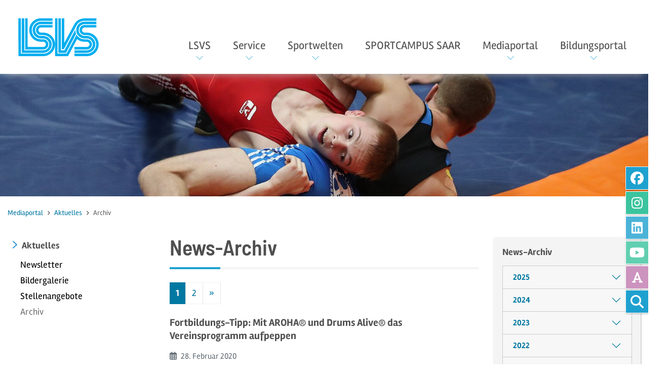

--- FILE ---
content_type: text/html; charset=utf-8
request_url: https://www.lsvs.de/mediaportal/aktuelles/archiv/page?tx_news_pi1%5BoverwriteDemand%5D%5Bmonth%5D=02&tx_news_pi1%5BoverwriteDemand%5D%5Byear%5D=2020&cHash=3e37cd2aafef6ef688dd21ac69fa769e
body_size: 22308
content:
<!DOCTYPE html>
<html lang="de" itemtype="https://schema.org/FAQPage" itemscope>
<head>

<meta charset="utf-8">
<!-- 
	This website is powered by TYPO3 - inspiring people to share!
	TYPO3 is a free open source Content Management Framework initially created by Kasper Skaarhoj and licensed under GNU/GPL.
	TYPO3 is copyright 1998-2026 of Kasper Skaarhoj. Extensions are copyright of their respective owners.
	Information and contribution at https://typo3.org/
-->

<base href="https://www.lsvs.de/">

<title>Archiv | Landessportverband für das Saarland</title>
<meta name="generator" content="TYPO3 CMS">
<meta name="viewport" content="width=device-width, initial-scale=1">
<meta name="twitter:card" content="summary">

<link rel="stylesheet" href="/typo3temp/assets/compressed/merged-3f7974f0f2e329fd699d68b7740d1afb-min.css?1768009244" media="all">
<link rel="stylesheet" href="/typo3conf/ext/addressaddon14v/Resources/Public/Css/addressaddon.css?1742204262" media="all">
<link rel="stylesheet" href="/typo3temp/assets/compressed/32f6eacc0e603977c36ebc5507291006-min.css?1768009244" media="all">
<link rel="stylesheet" href="/typo3temp/assets/compressed/merged-b1d542331d5d76d46b9bbeffdbe52589-min.css?1768009244" media="all">
<link href="/typo3temp/assets/compressed/megaMenu-a39f81c8b91dbc1cd4368dc5e71b3e12-min.css?1768009236" rel="stylesheet" >


<script src="/typo3temp/assets/compressed/merged-4534a5d6ca7d3793c388c34c817bb69d-min.js?1768009244"></script>
<script src="/typo3conf/ext/addressaddon14v/Resources/Public/JavaScript/addressaddon.js?1742204262"></script>


<link rel="apple-touch-icon" sizes="180x180" href="/fileadmin/lsvs/favicons/apple-touch-icon.png?v=A05y45Lvrk">
    <link rel="icon" type="image/png" sizes="32x32" href="/fileadmin/lsvs/favicons/favicon-32x32.png?v=A05y45Lvrk">
    <link rel="icon" type="image/png" sizes="16x16" href="/fileadmin/lsvs/favicons/favicon-16x16.png?v=A05y45Lvrk">
    <link rel="manifest" href="/fileadmin/lsvs/favicons/site.webmanifest?v=A05y45Lvrk">
    <link rel="mask-icon" href="/fileadmin/lsvs/favicons/safari-pinned-tab.svg?v=A05y45Lvrk" color="#00aeef">
    <link rel="shortcut icon" href="/fileadmin/lsvs/favicons/favicon.ico?v=A05y45Lvrk">
    <meta name="msapplication-TileColor" content="#00aeef">
    <meta name="msapplication-config" content="/fileadmin/lsvs/favicons/browserconfig.xml?v=A05y45Lvrk">
    <meta name="theme-color" content="#ffffff">
<link rel="canonical" href="https://www.lsvs.de/mediaportal/aktuelles/archiv/page?cHash=22a0094c462a6a0e41b3eda5ddb34ad8"/>
</head>
<body id="page-556" class="threecol lg no-webp" style="padding-top:146px;" data-navbar-breakpoint="lg" data-navbar-breakpointWidth="992">


		<nav class="skipLinkNav" aria-label="Direktlinks zu einzelnen Seitenbereichen" role="navigation"><ul><li><a class="skipLink visually-hidden-focusable" href="/mediaportal/aktuelles/archiv#page-content">zum Inhalt</a></li><li><a class="skipLink visually-hidden-focusable d-none d-md-block" href="/mediaportal/aktuelles/archiv#tx-indexedsearch-searchbox-button">zur Suche</a></li></ul></nav><div id="page-wrapper"><nav id="main-navbar" class="navbar navbar-light navbar-expand-lg bg-light shrink py-0 fixed-top" data-shrinkcolorschemes="bg-light" data-shrinkcolor="light" data-colorschemes="light" data-color="navbar-light"><button class="navbar-toggler" type="button" data-bs-toggle="collapse" data-bs-target="#navbarToggler" aria-controls="navbarToggler" aria-expanded="false" aria-label="Toggle navigation"><span class="navbar-toggler-icon"></span></button><a href="/" class="navbar-brand me-0 me-lg-2"><img class="img-fluid" alt="Landessportverband für das Saarland" src="/fileadmin/lsvs/lay/logo_lsvs.svg" width="252" height="118" /></a><div id="navbarToggler" class="collapse navbar-collapse"><div class="navbar-nav me-auto"><div id="nav-item-270" class="nav-item dropdown mega-dropdown dropdown-toggle"><a class="nav-link dropdown-toggle dropdown-item-270"
			id="dropdown-menu-270"
			href="/lsvs/ueber-uns"
			data-bs-toggle="dropdown"
			role="button"
			aria-expanded="false"
			title="LSVS"
			>
			
 LSVS

		</a><div class="dropdown-menu mega-dropdown-menu remove-lg" aria-labelledby="dropdown-menu-270"><!--TYPO3SEARCH_begin--><div class="container"><div id="c230"><div class="row fsc-default ce-three_columns"><div class="col-md-4 col-12"><div id="c231" class="fsc-default ce-menu_subpages"><div class="header-231 h-101"><p><a href="/lsvs/ueber-uns" class="mainheader"><i class="me-1 fa-lsvs"></i> Über uns</a></p></div><div class="submenu"><ul class="nav menusubpages flex-column"><li class="nav-item"><a href="/lsvs/ueber-uns/historie" title="Historie" class="nav-link px-0 pb-0">
					
							Historie
						
				</a></li><li class="nav-item"><a href="/lsvs/ueber-uns/lsvs-gesetz-und-satzung" title="LSVS-Gesetz und Satzung" class="nav-link px-0 pb-0">
					
							LSVS-Gesetz und Satzung
						
				</a></li><li class="nav-item"><a href="/lsvs/ueber-uns/good-governance" title="Good Governance" class="nav-link px-0 pb-0">
					
							Good Governance
						
				</a></li><li class="nav-item"><a href="/lsvs/ueber-uns/transparenz" title="Transparenz" class="nav-link px-0 pb-0">
					
							Transparenz
						
				</a></li><li class="nav-item"><a href="/lsvs/ueber-uns/nachhaltigkeit" title="Nachhaltigkeit" class="nav-link px-0 pb-0">
					
							Nachhaltigkeit
						
				</a></li><li class="nav-item"><a href="/lsvs/ueber-uns/partner-und-sponsoren" title="Partner und Sponsoren" class="nav-link px-0 pb-0">
					
							Partner und Sponsoren
						
				</a></li><li class="nav-item"><a href="/lsvs/ueber-uns/stellenangebote" title="Jobboard" class="nav-link px-0 pb-0">
					
							Jobboard
						
				</a></li></ul></div></div></div><div class="col-md-4 col-12"><div id="c238" class="fsc-default ce-menu_subpages"><div class="header-238 h-101"><p><a href="/lsvs/organe" class="mainheader"><i class="me-1 icon-organe"></i> Organe</a></p></div><div class="submenu"><ul class="nav menusubpages flex-column"><li class="nav-item"><a href="/lsvs/organe/mitgliederversammlung" title="Mitgliederversammlung" class="nav-link px-0 pb-0">
					
							Mitgliederversammlung
						
				</a></li><li class="nav-item"><a href="/lsvs/organe/vorstand" title="Vorstand" class="nav-link px-0 pb-0">
					
							Vorstand
						
				</a></li><li class="nav-item"><a href="/lsvs/organe/aufsichtsrat" title="Aufsichtsrat" class="nav-link px-0 pb-0">
					
							Aufsichtsrat
						
				</a></li><li class="nav-item"><a href="/lsvs/organe/gremien" title="Gremien" class="nav-link px-0 pb-0">
					
							Gremien
						
				</a></li><li class="nav-item"><a href="/lsvs/organe/ansprechpartner" title="Ansprechpartner" class="nav-link px-0 pb-0">
					
							Ansprechpartner
						
				</a></li></ul></div></div></div><div class="col-md-4 col-12"><div id="c239" class="fsc-default ce-menu_subpages"><div class="header-239 h-101"><p><a href="/lsvs/mitglieder" class="mainheader"><i class="me-1 icon-mitglieder"></i> Mitglieder</a></p></div><div class="submenu"><ul class="nav menusubpages flex-column"><li class="nav-item"><a href="/lsvs/mitglieder/sportfachverbaende" title="Sportfachverbände" class="nav-link px-0 pb-0">
					
							Sportfachverbände
						
				</a></li><li class="nav-item"><a href="/lsvs/mitglieder/verbaende-mit-besonderen-aufgaben" title="Verbände mit besonderen Aufgaben" class="nav-link px-0 pb-0">
					
							Verbände mit besonderen Aufgaben
						
				</a></li></ul></div></div></div></div></div></div><div class="container"><div id="c877"><div class="row fsc-default ce-three_columns"><div class="col-md-4 col-12"><div id="c878" class="fsc-default ce-menu_subpages"><div class="header-878 h-101"><p><a href="/lsvs/gesellschaftspolitik" class="mainheader"><i class="me-1 icon-gesellschaftspolitik"></i> Gesellschaftspolitik</a></p></div><div class="submenu"><ul class="nav menusubpages flex-column"><li class="nav-item"><a href="/lsvs/gesellschaftspolitik/kirche-und-sport" title="Kirche und Sport" class="nav-link px-0 pb-0">
					
							Kirche und Sport
						
				</a></li><li class="nav-item"><a href="/lsvs/gesellschaftspolitik/schutz-vor-gewalt" title="Schutz vor Gewalt" class="nav-link px-0 pb-0">
					
							Schutz vor Gewalt
						
				</a></li><li class="nav-item"><a href="/lsvs/gesellschaftspolitik/antidiskriminierung-im-sport" title="Antidiskriminierung im Sport" class="nav-link px-0 pb-0">
					
							Antidiskriminierung im Sport
						
				</a></li><li class="nav-item"><a href="/lsvs/gesellschaftspolitik/meldebutton-antisemitismus" title="Meldebutton Antisemitismus" class="nav-link px-0 pb-0">
					
							Meldebutton Antisemitismus
						
				</a></li></ul></div></div></div><div class="col-md-4 col-12"></div><div class="col-md-4 col-12"></div></div></div></div><!--TYPO3SEARCH_end--></div><div class="dropdown-menu show-lg" aria-labelledby="dropdown-menu-270"><div class="dropdown dropend"><a id="dropdown-layout-254" href="/lsvs/ueber-uns" data-href="/lsvs/ueber-uns"
							class="btn btn-link text-nowrap text-start">
							
 Über uns

						</a><button type="button" class="btn btn-link dropdown-toggle dropdown-toggle-split border-start border-end" data-bs-toggle="dropdown" aria-expanded="false" href="#">
							+
						</button><div class="dropdown-submenu dropdown-menu dd-animate-1" aria-labelledby="dropdown-layout-254"><a class="dropdown-item dropdown-item-259"
		href="/lsvs/ueber-uns/historie" title="Historie"
		target="_self"
		>
		
 Historie

	</a><a class="dropdown-item dropdown-item-273"
		href="/lsvs/ueber-uns/lsvs-gesetz-und-satzung" title="LSVS-Gesetz und Satzung"
		target="_self"
		>
		
 LSVS-Gesetz und Satzung

	</a><a class="dropdown-item dropdown-item-275"
		href="/lsvs/ueber-uns/good-governance" title="Good Governance"
		target="_self"
		>
		
 Good Governance

	</a><a class="dropdown-item dropdown-item-274"
		href="/lsvs/ueber-uns/transparenz" title="Transparenz"
		target="_self"
		>
		
 Transparenz

	</a><a class="dropdown-item dropdown-item-65"
		href="/lsvs/ueber-uns/nachhaltigkeit" title="Nachhaltigkeit"
		target="_self"
		>
		
 Nachhaltigkeit

	</a><a class="dropdown-item dropdown-item-276"
		href="/lsvs/ueber-uns/partner-und-sponsoren" title="Partner und Sponsoren"
		target="_self"
		>
		
 Partner und Sponsoren

	</a><a class="dropdown-item dropdown-item-257"
		href="/lsvs/ueber-uns/stellenangebote" title="Jobboard"
		target="_self"
		>
		
 Jobboard

	</a></div></div><div class="dropdown dropend"><a id="dropdown-layout-260" href="/lsvs/organe" data-href="/lsvs/organe"
							class="btn btn-link text-nowrap text-start">
							
 Organe

						</a><button type="button" class="btn btn-link dropdown-toggle dropdown-toggle-split border-start border-end" data-bs-toggle="dropdown" aria-expanded="false" href="#">
							+
						</button><div class="dropdown-submenu dropdown-menu dd-animate-1" aria-labelledby="dropdown-layout-260"><a class="dropdown-item dropdown-item-265"
		href="/lsvs/organe/mitgliederversammlung" title="Mitgliederversammlung"
		target="_self"
		>
		
 Mitgliederversammlung

	</a><a class="dropdown-item dropdown-item-266"
		href="/lsvs/organe/vorstand" title="Vorstand"
		target="_self"
		>
		
 Vorstand

	</a><a class="dropdown-item dropdown-item-267"
		href="/lsvs/organe/aufsichtsrat" title="Aufsichtsrat"
		target="_self"
		>
		
 Aufsichtsrat

	</a><a class="dropdown-item dropdown-item-268"
		href="/lsvs/organe/gremien" title="Gremien"
		target="_self"
		>
		
 Gremien

	</a><a class="dropdown-item dropdown-item-269"
		href="/lsvs/organe/ansprechpartner" title="Ansprechpartner"
		target="_self"
		>
		
 Ansprechpartner

	</a></div></div><div class="dropdown dropend"><a id="dropdown-layout-261" href="/lsvs/mitglieder" data-href="/lsvs/mitglieder"
							class="btn btn-link text-nowrap text-start">
							
 Mitglieder

						</a><button type="button" class="btn btn-link dropdown-toggle dropdown-toggle-split border-start border-end" data-bs-toggle="dropdown" aria-expanded="false" href="#">
							+
						</button><div class="dropdown-submenu dropdown-menu dd-animate-1" aria-labelledby="dropdown-layout-261"><a class="dropdown-item dropdown-item-262"
		href="/lsvs/mitglieder/sportfachverbaende" title="Sportfachverbände"
		target="_self"
		>
		
 Sportfachverbände

	</a><a class="dropdown-item dropdown-item-263"
		href="/lsvs/mitglieder/verbaende-mit-besonderen-aufgaben" title="Verbände mit besonderen Aufgaben"
		target="_self"
		>
		
 Verbände mit besonderen Aufgaben

	</a></div></div><div class="dropdown dropend"><a id="dropdown-layout-555" href="/lsvs/gesellschaftspolitik" data-href="/lsvs/gesellschaftspolitik"
							class="btn btn-link text-nowrap text-start">
							
 Gesellschaftspolitik

						</a><button type="button" class="btn btn-link dropdown-toggle dropdown-toggle-split border-start border-end" data-bs-toggle="dropdown" aria-expanded="false" href="#">
							+
						</button><div class="dropdown-submenu dropdown-menu dd-animate-1" aria-labelledby="dropdown-layout-555"><a class="dropdown-item dropdown-item-238"
		href="/lsvs/gesellschaftspolitik/kirche-und-sport" title="Kirche und Sport"
		target="_self"
		>
		
 Kirche und Sport

	</a><a class="dropdown-item dropdown-item-346"
		href="/lsvs/gesellschaftspolitik/schutz-vor-gewalt" title="Schutz vor Gewalt"
		target="_self"
		>
		
 Schutz vor Gewalt

	</a><a class="dropdown-item dropdown-item-955"
		href="/lsvs/gesellschaftspolitik/antidiskriminierung-im-sport" title="Antidiskriminierung im Sport"
		target="_self"
		>
		
 Antidiskriminierung im Sport

	</a><a class="dropdown-item dropdown-item-1088"
		href="/lsvs/gesellschaftspolitik/meldebutton-antisemitismus" title="Meldebutton Antisemitismus"
		target="_self"
		>
		
 Meldebutton Antisemitismus

	</a></div></div></div></div><div id="nav-item-225" class="nav-item dropdown mega-dropdown dropdown-toggle"><a class="nav-link dropdown-toggle dropdown-item-225"
			id="dropdown-menu-225"
			href="/kompetenzzentrum-ehrenamt/kompetenzzentrum-ehrenamt"
			data-bs-toggle="dropdown"
			role="button"
			aria-expanded="false"
			title="Service"
			>
			
 Service

		</a><div class="dropdown-menu mega-dropdown-menu remove-lg" aria-labelledby="dropdown-menu-225"><!--TYPO3SEARCH_begin--><div class="container"><div id="c281"><div class="row fsc-default ce-three_columns"><div class="col-md-4 col-12"><div id="c282" class="fsc-default ce-menu_subpages"><div class="header-282 h-101"><p><a href="/kompetenzzentrum-ehrenamt/kompetenzzentrum-ehrenamt" class="mainheader"><i class="me-1 icon-service-vereine"></i> Kompetenzzentrum Ehrenamt</a></p></div><div class="submenu"><ul class="nav menusubpages flex-column"><li class="nav-item"><a href="/kompetenzzentrum-ehrenamt/kompetenzzentrum-ehrenamt/kompetenzzentrum-ehrenamt" title="Beratung" class="nav-link px-0 pb-0">
					
							Beratung
						
				</a></li><li class="nav-item"><a href="/kompetenzzentrum-ehrenamt/kompetenzzentrum-ehrenamt/foerdermittelgewinnung" title="Fördermittelgewinnung" class="nav-link px-0 pb-0">
					
							Fördermittelgewinnung
						
				</a></li><li class="nav-item"><a href="/kompetenzzentrum-ehrenamt/kompetenzzentrum-ehrenamt/nachhaltigkeit" title="Nachhaltigkeit" class="nav-link px-0 pb-0">
					
							Nachhaltigkeit
						
				</a></li><li class="nav-item"><a href="/bildungsportal/fortbildung/seminarliste/kompetenzzentrum-ehrenamt" title="Fortbildungen" class="nav-link px-0 pb-0">
					
							Fortbildungen
						
				</a></li><li class="nav-item"><a href="/kompetenzzentrum-ehrenamt/service/downloads" title="Downloads" class="nav-link px-0 pb-0">
					
							Downloads
						
				</a></li><li class="nav-item"><a href="/kompetenzzentrum-ehrenamt/service/faqs-vereine" title="FAQs Vereine" class="nav-link px-0 pb-0">
					
							FAQs Vereine
						
				</a></li><li class="nav-item"><a href="/kompetenzzentrum-ehrenamt/service/sportversicherung" title="Sportversicherung" class="nav-link px-0 pb-0">
					
							Sportversicherung
						
				</a></li><li class="nav-item"><a href="/kompetenzzentrum-ehrenamt/service/gema" title="GEMA" class="nav-link px-0 pb-0">
					
							GEMA
						
				</a></li><li class="nav-item"><a href="/kompetenzzentrum-ehrenamt/service/bestandserhebung" title="Bestandserhebung" class="nav-link px-0 pb-0">
					
							Bestandserhebung
						
				</a></li><li class="nav-item"><a href="/kompetenzzentrum-ehrenamt/service/saarsport-impuls" title="SaarSport Impuls" class="nav-link px-0 pb-0">
					
							SaarSport Impuls
						
				</a></li><li class="nav-item"><a href="/kompetenzzentrum-ehrenamt/service/sportplanungskommission" title="Sportplanungskommission" class="nav-link px-0 pb-0">
					
							Sportplanungskommission
						
				</a></li><li class="nav-item"><a href="/lsvs/gesellschaftspolitik/schutz-vor-gewalt" title="Schutz vor Gewalt" class="nav-link px-0 pb-0">
					
							Schutz vor Gewalt
						
				</a></li><li class="nav-item"><a href="/kompetenzzentrum-ehrenamt/service/veranstaltungsverbot" title="Veranstaltungsverbot" class="nav-link px-0 pb-0">
					
							Veranstaltungsverbot
						
				</a></li></ul></div></div></div><div class="col-md-4 col-12"><div id="c283" class="fsc-default ce-menu_subpages"><div class="header-283 h-101"><p><a href="/kompetenzzentrum-ehrenamt/service-fuer-verbaende" class="mainheader"><i class="me-1 icon-service-verbaende"></i> Service für Verbände</a></p></div><div class="submenu"><ul class="nav menusubpages flex-column"><li class="nav-item"><a href="/kompetenzzentrum-ehrenamt/service-fuer-verbaende/verbandsverwaltung" title="Verbandsverwaltung" class="nav-link px-0 pb-0">
					
							Verbandsverwaltung
						
				</a></li><li class="nav-item"><a href="/kompetenzzentrum-ehrenamt/service/faqs-vereine" title="FAQs Verbände" class="nav-link px-0 pb-0">
					
							FAQs Verbände
						
				</a></li><li class="nav-item"><a href="/kompetenzzentrum-ehrenamt/service/sportversicherung" title="Sportversicherung" class="nav-link px-0 pb-0">
					
							Sportversicherung
						
				</a></li><li class="nav-item"><a href="/kompetenzzentrum-ehrenamt/service/gema" title="GEMA" class="nav-link px-0 pb-0">
					
							GEMA
						
				</a></li><li class="nav-item"><a href="/kompetenzzentrum-ehrenamt/service/saarsport-impuls" title="SaarSport Impuls" class="nav-link px-0 pb-0">
					
							SaarSport Impuls
						
				</a></li><li class="nav-item"><a href="/kompetenzzentrum-ehrenamt/service/sportplanungskommission" title="Sportplanungskommission" class="nav-link px-0 pb-0">
					
							Sportplanungskommission
						
				</a></li><li class="nav-item"><a href="/lsvs/gesellschaftspolitik/schutz-vor-gewalt" title="Schutz vor Gewalt" class="nav-link px-0 pb-0">
					
							Schutz vor Gewalt
						
				</a></li><li class="nav-item"><a href="/lsvs/gesellschaftspolitik/antidiskriminierung-im-sport" title="Antidiskriminierung im Sport" class="nav-link px-0 pb-0">
					
							Antidiskriminierung im Sport
						
				</a></li><li class="nav-item"><a href="/kompetenzzentrum-ehrenamt/service/veranstaltungsverbot" title="Veranstaltungsverbot" class="nav-link px-0 pb-0">
					
							Veranstaltungsverbot
						
				</a></li></ul></div></div></div><div class="col-md-4 col-12"><div id="c284" class="fsc-default ce-menu_subpages"><div class="header-284 h-101"><p><a href="/kompetenzzentrum-ehrenamt/service-fuer-sportler" class="mainheader"><i class="me-1 icon-service-sportler"></i> Service für Sportler</a></p></div><div class="submenu"><ul class="nav menusubpages flex-column"><li class="nav-item"><a href="/sportwelten/breitensport/sportabzeichen" title="Sportabzeichen" class="nav-link px-0 pb-0">
					
							Sportabzeichen
						
				</a></li><li class="nav-item"><a href="/lsvs/mitglieder/sportfachverbaende" title="Verbandssuche" class="nav-link px-0 pb-0">
					
							Verbandssuche
						
				</a></li><li class="nav-item"><a href="/sportwelten/breitensport/fsj-im-sport" title="FSJ im Sport" class="nav-link px-0 pb-0">
					
							FSJ im Sport
						
				</a></li><li class="nav-item"><a href="/lsvs/gesellschaftspolitik/schutz-vor-gewalt" title="Schutz vor Gewalt" class="nav-link px-0 pb-0">
					
							Schutz vor Gewalt
						
				</a></li><li class="nav-item"><a href="/lsvs/gesellschaftspolitik/antidiskriminierung-im-sport" title="Antidiskriminierung im Sport" class="nav-link px-0 pb-0">
					
							Antidiskriminierung im Sport
						
				</a></li></ul></div></div></div></div></div></div><!--TYPO3SEARCH_end--></div><div class="dropdown-menu show-lg" aria-labelledby="dropdown-menu-225"><div class="dropdown dropend"><a id="dropdown-layout-63" href="/kompetenzzentrum-ehrenamt/kompetenzzentrum-ehrenamt" data-href="/kompetenzzentrum-ehrenamt/kompetenzzentrum-ehrenamt"
							class="btn btn-link text-nowrap text-start">
							
 Kompetenzzentrum Ehrenamt

						</a><button type="button" class="btn btn-link dropdown-toggle dropdown-toggle-split border-start border-end" data-bs-toggle="dropdown" aria-expanded="false" href="#">
							+
						</button><div class="dropdown-submenu dropdown-menu dd-animate-1" aria-labelledby="dropdown-layout-63"><a class="dropdown-item dropdown-item-553"
		href="/kompetenzzentrum-ehrenamt/kompetenzzentrum-ehrenamt/kompetenzzentrum-ehrenamt" title="Beratung"
		target="_self"
		>
		
 Beratung

	</a><a class="dropdown-item dropdown-item-1076"
		href="/kompetenzzentrum-ehrenamt/kompetenzzentrum-ehrenamt/foerdermittelgewinnung" title="Fördermittelgewinnung"
		target="_self"
		>
		
 Fördermittelgewinnung

	</a><a class="dropdown-item dropdown-item-1091"
		href="/kompetenzzentrum-ehrenamt/kompetenzzentrum-ehrenamt/nachhaltigkeit" title="Nachhaltigkeit"
		target="_self"
		>
		
 Nachhaltigkeit

	</a><a class="dropdown-item dropdown-item-1069"
		href="/bildungsportal/fortbildung/seminarliste/kompetenzzentrum-ehrenamt" title="Fortbildungen"
		target="_self"
		>
		
 Fortbildungen

	</a><a class="dropdown-item dropdown-item-964"
		href="/kompetenzzentrum-ehrenamt/service/downloads" title="Downloads"
		target="_self"
		>
		
 Downloads

	</a><a class="dropdown-item dropdown-item-297"
		href="/kompetenzzentrum-ehrenamt/service/faqs-vereine" title="FAQs Vereine"
		target="_self"
		>
		
 FAQs Vereine

	</a><a class="dropdown-item dropdown-item-330"
		href="/kompetenzzentrum-ehrenamt/service/sportversicherung" title="Sportversicherung"
		target="_self"
		>
		
 Sportversicherung

	</a><a class="dropdown-item dropdown-item-769"
		href="/kompetenzzentrum-ehrenamt/service/gema" title="GEMA"
		target="_self"
		>
		
 GEMA

	</a><a class="dropdown-item dropdown-item-119"
		href="/kompetenzzentrum-ehrenamt/service/bestandserhebung" title="Bestandserhebung"
		target="_self"
		>
		
 Bestandserhebung

	</a><a class="dropdown-item dropdown-item-737"
		href="/kompetenzzentrum-ehrenamt/service/saarsport-impuls" title="SaarSport Impuls"
		target="_self"
		>
		
 SaarSport Impuls

	</a><a class="dropdown-item dropdown-item-925"
		href="/kompetenzzentrum-ehrenamt/service/sportplanungskommission" title="Sportplanungskommission"
		target="_self"
		>
		
 Sportplanungskommission

	</a><a class="dropdown-item dropdown-item-944"
		href="/lsvs/gesellschaftspolitik/schutz-vor-gewalt" title="Schutz vor Gewalt"
		target="_self"
		>
		
 Schutz vor Gewalt

	</a><a class="dropdown-item dropdown-item-1051"
		href="/kompetenzzentrum-ehrenamt/service/veranstaltungsverbot" title="Veranstaltungsverbot"
		target="_self"
		>
		
 Veranstaltungsverbot

	</a></div></div><div class="dropdown dropend"><a id="dropdown-layout-324" href="/kompetenzzentrum-ehrenamt/service-fuer-verbaende" data-href="/kompetenzzentrum-ehrenamt/service-fuer-verbaende"
							class="btn btn-link text-nowrap text-start">
							
 Service für Verbände

						</a><button type="button" class="btn btn-link dropdown-toggle dropdown-toggle-split border-start border-end" data-bs-toggle="dropdown" aria-expanded="false" href="#">
							+
						</button><div class="dropdown-submenu dropdown-menu dd-animate-1" aria-labelledby="dropdown-layout-324"><a class="dropdown-item dropdown-item-293"
		href="/kompetenzzentrum-ehrenamt/service-fuer-verbaende/verbandsverwaltung" title="Verbandsverwaltung"
		target="_self"
		>
		
 Verbandsverwaltung

	</a><a class="dropdown-item dropdown-item-328"
		href="/kompetenzzentrum-ehrenamt/service/faqs-vereine" title="FAQs Verbände"
		target="_self"
		>
		
 FAQs Verbände

	</a><a class="dropdown-item dropdown-item-95"
		href="/kompetenzzentrum-ehrenamt/service/sportversicherung" title="Sportversicherung"
		target="_self"
		>
		
 Sportversicherung

	</a><a class="dropdown-item dropdown-item-770"
		href="/kompetenzzentrum-ehrenamt/service/gema" title="GEMA"
		target="_self"
		>
		
 GEMA

	</a><a class="dropdown-item dropdown-item-738"
		href="/kompetenzzentrum-ehrenamt/service/saarsport-impuls" title="SaarSport Impuls"
		target="_self"
		>
		
 SaarSport Impuls

	</a><a class="dropdown-item dropdown-item-926"
		href="/kompetenzzentrum-ehrenamt/service/sportplanungskommission" title="Sportplanungskommission"
		target="_self"
		>
		
 Sportplanungskommission

	</a><a class="dropdown-item dropdown-item-945"
		href="/lsvs/gesellschaftspolitik/schutz-vor-gewalt" title="Schutz vor Gewalt"
		target="_self"
		>
		
 Schutz vor Gewalt

	</a><a class="dropdown-item dropdown-item-1067"
		href="/lsvs/gesellschaftspolitik/antidiskriminierung-im-sport" title="Antidiskriminierung im Sport"
		target="_self"
		>
		
 Antidiskriminierung im Sport

	</a><a class="dropdown-item dropdown-item-1052"
		href="/kompetenzzentrum-ehrenamt/service/veranstaltungsverbot" title="Veranstaltungsverbot"
		target="_self"
		>
		
 Veranstaltungsverbot

	</a></div></div><div class="dropdown dropend"><a id="dropdown-layout-325" href="/kompetenzzentrum-ehrenamt/service-fuer-sportler" data-href="/kompetenzzentrum-ehrenamt/service-fuer-sportler"
							class="btn btn-link text-nowrap text-start">
							
 Service für Sportler

						</a><button type="button" class="btn btn-link dropdown-toggle dropdown-toggle-split border-start border-end" data-bs-toggle="dropdown" aria-expanded="false" href="#">
							+
						</button><div class="dropdown-submenu dropdown-menu dd-animate-1" aria-labelledby="dropdown-layout-325"><a class="dropdown-item dropdown-item-680"
		href="/sportwelten/breitensport/sportabzeichen" title="Sportabzeichen"
		target="_self"
		>
		
 Sportabzeichen

	</a><a class="dropdown-item dropdown-item-120"
		href="/lsvs/mitglieder/sportfachverbaende" title="Verbandssuche"
		target="_self"
		>
		
 Verbandssuche

	</a><a class="dropdown-item dropdown-item-561"
		href="/sportwelten/breitensport/fsj-im-sport" title="FSJ im Sport"
		target="_self"
		>
		
 FSJ im Sport

	</a><a class="dropdown-item dropdown-item-946"
		href="/lsvs/gesellschaftspolitik/schutz-vor-gewalt" title="Schutz vor Gewalt"
		target="_self"
		>
		
 Schutz vor Gewalt

	</a><a class="dropdown-item dropdown-item-1066"
		href="/lsvs/gesellschaftspolitik/antidiskriminierung-im-sport" title="Antidiskriminierung im Sport"
		target="_self"
		>
		
 Antidiskriminierung im Sport

	</a></div></div></div></div><div id="nav-item-52" class="nav-item dropdown mega-dropdown dropdown-toggle"><a class="nav-link dropdown-toggle dropdown-item-52"
			id="dropdown-menu-52"
			href="/sportwelten/leistungssport"
			data-bs-toggle="dropdown"
			role="button"
			aria-expanded="false"
			title="Sportwelten"
			>
			
 Sportwelten

		</a><div class="dropdown-menu mega-dropdown-menu remove-lg" aria-labelledby="dropdown-menu-52"><!--TYPO3SEARCH_begin--><div class="container"><div id="c40"><div class="row fsc-default ce-three_columns"><div class="col-md-4 col-12"><div id="c39" class="fsc-default ce-menu_subpages"><div class="header-39 h-101"><p><a href="/sportwelten/leistungssport" class="mainheader"><i class="me-1 icon-leistungssport"></i> Leistungssport</a></p></div><div class="submenu"><ul class="nav menusubpages flex-column"><li class="nav-item"><a href="/sportwelten/leistungssport/foerderung" title="Förderungen &amp; Zuschüsse" class="nav-link px-0 pb-0">
					
							Förderungen &amp; Zuschüsse
						
				</a></li><li class="nav-item"><a href="/sportwelten/leistungssport/konzepte" title="Konzepte" class="nav-link px-0 pb-0">
					
							Konzepte
						
				</a></li><li class="nav-item"><a href="/sportwelten/leistungssport/termine" title="Termine" class="nav-link px-0 pb-0">
					
							Termine
						
				</a></li><li class="nav-item"><a href="/sportwelten/leistungssport/antraege-formulare" title="Anträge/Formulare" class="nav-link px-0 pb-0">
					
							Anträge/Formulare
						
				</a></li><li class="nav-item"><a href="/sportwelten/leistungssport/anti-doping" title="Anti-Doping" class="nav-link px-0 pb-0">
					
							Anti-Doping
						
				</a></li><li class="nav-item"><a href="/sportwelten/leistungssport/olympiastuetzpunkt-rlp-sl" title="Olympiastützpunkt RLP/SL" class="nav-link px-0 pb-0">
					
							Olympiastützpunkt RLP/SL
						
				</a></li><li class="nav-item"><a href="/sportwelten/leistungssport/sportstiftung-saar" title="Sportstiftung Saar" class="nav-link px-0 pb-0">
					
							Sportstiftung Saar
						
				</a></li><li class="nav-item"><a href="https://www.lsvs.de/fileadmin/user_upload/LSVS/Transparenz/lsvs_seb_2024_final1911__002_.pdf" target="https://www.lsvs.de/fileadmin/user_upload/LSVS/Transparenz/lsvs_seb_2024_final19" title="Sportentwicklungsprogramm des LSVS" class="nav-link px-0 pb-0">
					
							Sportentwicklungsprogramm des LSVS
						
				</a></li></ul></div></div></div><div class="col-md-4 col-12"><div id="c41" class="fsc-default ce-menu_subpages"><div class="header-41 h-101"><p><a href="/sportwelten/talentfoerderung" class="mainheader"><i class="me-1 icon-talentfoerderung"></i> Talentförderung</a></p></div><div class="submenu"><ul class="nav menusubpages flex-column"><li class="nav-item"><a href="/sportwelten/talentfoerderung/partnerschulen-und-sportklassen" title="Partnerschulen und Sportklassen" class="nav-link px-0 pb-0">
					
							Partnerschulen und Sportklassen
						
				</a></li><li class="nav-item"><a href="/sportwelten/talentfoerderung/schullaufmeisterschaften" title="Schullaufmeisterschaften" class="nav-link px-0 pb-0">
					
							Schullaufmeisterschaften
						
				</a></li><li class="nav-item"><a href="/sportwelten/talentfoerderung/talentetag" title="Talentetag" class="nav-link px-0 pb-0">
					
							Talentetag
						
				</a></li><li class="nav-item"><a href="/sportwelten/talentfoerderung/sportwandertage" title="Sportwandertage" class="nav-link px-0 pb-0">
					
							Sportwandertage
						
				</a></li><li class="nav-item"><a href="/sportwelten/talentfoerderung/eliteschule-des-sports" title="Eliteschule des Sports" class="nav-link px-0 pb-0">
					
							Eliteschule des Sports
						
				</a></li><li class="nav-item"><a href="/sportwelten/talentfoerderung/betreuungsangebote" title="Betreuungsangebote" class="nav-link px-0 pb-0">
					
							Betreuungsangebote
						
				</a></li><li class="nav-item"><a href="/sportwelten/talentfoerderung/sportbewegte-schule-saar" title="SportBewegte SchuleSaar" class="nav-link px-0 pb-0">
					
							SportBewegte SchuleSaar
						
				</a></li><li class="nav-item"><a href="/sportwelten/talentfoerderung/sport-im-ganztag" title="Sport im Ganztag" class="nav-link px-0 pb-0">
					
							Sport im Ganztag
						
				</a></li></ul></div></div></div><div class="col-md-4 col-12"><div id="c280" class="fsc-default ce-menu_subpages"><div class="header-280 h-101"><p><a href="/sportwelten/breitensport" class="mainheader"><i class="me-1 icon-breitensport"></i> Breitensport</a></p></div><div class="submenu"><ul class="nav menusubpages flex-column"><li class="nav-item"><a href="/sportwelten/breitensport/gemeinsam-gewinnt" title="Gemeinsam gewinnt" class="nav-link px-0 pb-0">
					
							Gemeinsam gewinnt
						
				</a></li><li class="nav-item"><a href="/sportwelten/breitensport/sportabzeichen" title="Sportabzeichen" class="nav-link px-0 pb-0">
					
							Sportabzeichen
						
				</a></li><li class="nav-item"><a href="/sportwelten/breitensport/sportmobil" title="Sportmobil" class="nav-link px-0 pb-0">
					
							Sportmobil
						
				</a></li><li class="nav-item"><a href="/sportwelten/breitensport/kindergarten-kids-in-bewegung" title="Kindergarten Kids in Bewegung" class="nav-link px-0 pb-0">
					
							Kindergarten Kids in Bewegung
						
				</a></li><li class="nav-item"><a href="/sportwelten/breitensport/fsj-im-sport" title="FSJ im Sport" class="nav-link px-0 pb-0">
					
							FSJ im Sport
						
				</a></li><li class="nav-item"><a href="https://www.lsvs.de/fileadmin/user_upload/LSVS/Transparenz/lsvs_seb_2024_final1911__002_.pdf" title="Sportentwicklungsprogramm des LSVS" class="nav-link px-0 pb-0">
					
							Sportentwicklungsprogramm des LSVS
						
				</a></li></ul></div></div></div></div></div></div><div class="container"><div id="c46"><div class="row fsc-default ce-three_columns"><div class="col-md-4 col-12"><div id="c42" class="fsc-default ce-menu_subpages"><div class="header-42 h-101"><p><a href="/sportwelten/kinder-und-jugendsport" class="mainheader"><i class="me-1 icon-kinder-und-jugendsport"></i> Kinder- und Jugendsport</a></p></div><div class="submenu"><ul class="nav menusubpages flex-column"><li class="nav-item"><a href="/sportwelten/breitensport/sportmobil" title="Sportmobil" class="nav-link px-0 pb-0">
					
							Sportmobil
						
				</a></li><li class="nav-item"><a href="/sportwelten/breitensport/kindergarten-kids-in-bewegung" title="Kindergarten Kids in Bewegung" class="nav-link px-0 pb-0">
					
							Kindergarten Kids in Bewegung
						
				</a></li><li class="nav-item"><a href="/sportwelten/talentfoerderung/sport-im-ganztag" title="Sport im Ganztag" class="nav-link px-0 pb-0">
					
							Sport im Ganztag
						
				</a></li><li class="nav-item"><a href="/sportwelten/breitensport/fsj-im-sport" title="FSJ im Sport" class="nav-link px-0 pb-0">
					
							FSJ im Sport
						
				</a></li><li class="nav-item"><a href="https://www.sportjugend-saar.de/" target="_blank" title="Sportjugend Saar" class="nav-link px-0 pb-0">
					
							Sportjugend Saar
						
				</a></li><li class="nav-item"><a href="/lsvs/gesellschaftspolitik/schutz-vor-gewalt" title="Schutz vor Gewalt" class="nav-link px-0 pb-0">
					
							Schutz vor Gewalt
						
				</a></li><li class="nav-item"><a href="https://www.lsvs.de/fileadmin/user_upload/LSVS/Transparenz/lsvs_seb_2024_final1911__002_.pdf" title="Sportentwicklungsprogramm des LSVS" class="nav-link px-0 pb-0">
					
							Sportentwicklungsprogramm des LSVS
						
				</a></li></ul></div></div></div><div class="col-md-4 col-12"><div id="c45" class="fsc-default ce-menu_subpages"><div class="header-45 h-101"><p><a href="/sportwelten/vereinsfoerderung-saar" class="mainheader"><i class="me-1 icon-sportheimat"></i> Vereinsförderung Saar</a></p></div><div class="submenu"><ul class="nav menusubpages flex-column"><li class="nav-item"><a href="/sportwelten/vereinsfoerderung-saar/demokratiefoerderung" title="Demokratieförderung" class="nav-link px-0 pb-0">
					
							Demokratieförderung
						
				</a></li><li class="nav-item"><a href="/sportwelten/vereinsfoerderung-saar/flucht-und-behinderung" title="Flucht und Behinderung" class="nav-link px-0 pb-0">
					
							Flucht und Behinderung
						
				</a></li><li class="nav-item"><a href="/sportwelten/vereinsfoerderung-saar/young-vision" title="Young Vision" class="nav-link px-0 pb-0">
					
							Young Vision
						
				</a></li><li class="nav-item"><a href="/sportwelten/vereinsfoerderung-saar/inklusion" title="Inklusion" class="nav-link px-0 pb-0">
					
							Inklusion
						
				</a></li><li class="nav-item"><a href="/sportwelten/vereinsfoerderung-saar/integration-durch-sport" title="Integration durch Sport" class="nav-link px-0 pb-0">
					
							Integration durch Sport
						
				</a></li><li class="nav-item"><a href="/kompetenzzentrum-ehrenamt/kompetenzzentrum-ehrenamt/nachhaltigkeit" title="Nachhaltigkeit" class="nav-link px-0 pb-0">
					
							Nachhaltigkeit
						
				</a></li></ul></div></div></div><div class="col-md-4 col-12"><div id="c44" class="fsc-default ce-menu_subpages"><div class="header-44 h-101"><p><a href="/sportwelten/sportkultur" class="mainheader"><i class="me-1 icon-sportkultur"></i> Sportkultur</a></p></div><div class="submenu"><ul class="nav menusubpages flex-column"><li class="nav-item"><a href="/sportwelten/sportkultur/axel-buchholz-preis-sport-preis-des-lsvs" title="Axel Buchholz Preis - Sport-Preis des LSVS" class="nav-link px-0 pb-0">
					
							Axel Buchholz Preis - Sport-Preis des LSVS
						
				</a></li><li class="nav-item"><a href="/sportwelten/sportkultur/das-gruene-band" title="Das Grüne Band" class="nav-link px-0 pb-0">
					
							Das Grüne Band
						
				</a></li><li class="nav-item"><a href="/sportwelten/sportkultur/guetesiegel-sportbewegte-schule-saar" title="Gütesiegel „SportBewegte SchuleSaar“" class="nav-link px-0 pb-0">
					
							Gütesiegel „SportBewegte SchuleSaar“
						
				</a></li><li class="nav-item"><a href="/sportwelten/sportkultur/hermann-neuberger-preis" title="Hermann-Neuberger-Preis" class="nav-link px-0 pb-0">
					
							Hermann-Neuberger-Preis
						
				</a></li><li class="nav-item"><a href="/sportwelten/sportkultur/pierre-de-coubertin-preis" title="Pierre de Coubertin-Preis" class="nav-link px-0 pb-0">
					
							Pierre de Coubertin-Preis
						
				</a></li><li class="nav-item"><a href="/sportwelten/sportkultur/preis-fuer-ehrenamtliches-engagement-im-sport" title="Preis für ehrenamtliches Engagement im Sport" class="nav-link px-0 pb-0">
					
							Preis für ehrenamtliches Engagement im Sport
						
				</a></li><li class="nav-item"><a href="/sportwelten/sportkultur/saarsporttag" title="Pure Steel+ SaarSportTag" class="nav-link px-0 pb-0">
					
							Pure Steel+ SaarSportTag
						
				</a></li><li class="nav-item"><a href="/sportwelten/sportkultur/sonderpreis-lebenswerk-im-sport" title="Sonderpreis &quot;Lebenswerk im Sport&quot;" class="nav-link px-0 pb-0">
					
							Sonderpreis &quot;Lebenswerk im Sport&quot;
						
				</a></li><li class="nav-item"><a href="/sportwelten/sportkultur/sterne-des-sports" title="Sterne des Sports" class="nav-link px-0 pb-0">
					
							Sterne des Sports
						
				</a></li><li class="nav-item"><a href="/sportwelten/sportkultur/trainerin-des-jahres" title="Nachwuchstrainer*in des Jahres" class="nav-link px-0 pb-0">
					
							Nachwuchstrainer*in des Jahres
						
				</a></li></ul></div></div></div></div></div></div><!--TYPO3SEARCH_end--></div><div class="dropdown-menu show-lg" aria-labelledby="dropdown-menu-52"><div class="dropdown dropend"><a id="dropdown-layout-239" href="/sportwelten/leistungssport" data-href="/sportwelten/leistungssport"
							class="btn btn-link text-nowrap text-start">
							
 Leistungssport

						</a><button type="button" class="btn btn-link dropdown-toggle dropdown-toggle-split border-start border-end" data-bs-toggle="dropdown" aria-expanded="false" href="#">
							+
						</button><div class="dropdown-submenu dropdown-menu dd-animate-1" aria-labelledby="dropdown-layout-239"><a class="dropdown-item dropdown-item-300"
		href="/sportwelten/leistungssport/foerderung" title="Förderungen & Zuschüsse"
		target="_self"
		>
		
 Förderungen & Zuschüsse

	</a><a class="dropdown-item dropdown-item-301"
		href="/sportwelten/leistungssport/konzepte" title="Konzepte"
		target="_self"
		>
		
 Konzepte

	</a><a class="dropdown-item dropdown-item-302"
		href="/sportwelten/leistungssport/termine" title="Termine"
		target="_self"
		>
		
 Termine

	</a><a class="dropdown-item dropdown-item-345"
		href="/sportwelten/leistungssport/antraege-formulare" title="Anträge/Formulare"
		target="_self"
		>
		
 Anträge/Formulare

	</a><a class="dropdown-item dropdown-item-279"
		href="/sportwelten/leistungssport/anti-doping" title="Anti-Doping"
		target="_self"
		>
		
 Anti-Doping

	</a><a class="dropdown-item dropdown-item-240"
		href="/sportwelten/leistungssport/olympiastuetzpunkt-rlp-sl" title="Olympiastützpunkt RLP/SL"
		target="_self"
		>
		
 Olympiastützpunkt RLP/SL

	</a><a class="dropdown-item dropdown-item-241"
		href="/sportwelten/leistungssport/sportstiftung-saar" title="Sportstiftung Saar"
		target="_self"
		>
		
 Sportstiftung Saar

	</a><a class="dropdown-item dropdown-item-1135"
		href="https://www.lsvs.de/fileadmin/user_upload/LSVS/Transparenz/lsvs_seb_2024_final1911__002_.pdf" title="Sportentwicklungsprogramm des LSVS"
		target="https://www.lsvs.de/fileadmin/user_upload/LSVS/Transparenz/lsvs_seb_2024_final19"
		>
		
 Sportentwicklungsprogramm des LSVS

	</a></div></div><div class="dropdown dropend"><a id="dropdown-layout-67" href="/sportwelten/talentfoerderung" data-href="/sportwelten/talentfoerderung"
							class="btn btn-link text-nowrap text-start">
							
 Talentförderung

						</a><button type="button" class="btn btn-link dropdown-toggle dropdown-toggle-split border-start border-end" data-bs-toggle="dropdown" aria-expanded="false" href="#">
							+
						</button><div class="dropdown-submenu dropdown-menu dd-animate-1" aria-labelledby="dropdown-layout-67"><a class="dropdown-item dropdown-item-304"
		href="/sportwelten/talentfoerderung/partnerschulen-und-sportklassen" title="Partnerschulen und Sportklassen"
		target="_self"
		>
		
 Partnerschulen und Sportklassen

	</a><a class="dropdown-item dropdown-item-305"
		href="/sportwelten/talentfoerderung/schullaufmeisterschaften" title="Schullaufmeisterschaften"
		target="_self"
		>
		
 Schullaufmeisterschaften

	</a><a class="dropdown-item dropdown-item-306"
		href="/sportwelten/talentfoerderung/talentetag" title="Talentetag"
		target="_self"
		>
		
 Talentetag

	</a><a class="dropdown-item dropdown-item-307"
		href="/sportwelten/talentfoerderung/sportwandertage" title="Sportwandertage"
		target="_self"
		>
		
 Sportwandertage

	</a><a class="dropdown-item dropdown-item-308"
		href="/sportwelten/talentfoerderung/eliteschule-des-sports" title="Eliteschule des Sports"
		target="_self"
		>
		
 Eliteschule des Sports

	</a><a class="dropdown-item dropdown-item-309"
		href="/sportwelten/talentfoerderung/betreuungsangebote" title="Betreuungsangebote"
		target="_self"
		>
		
 Betreuungsangebote

	</a><a class="dropdown-item dropdown-item-310"
		href="/sportwelten/talentfoerderung/sportbewegte-schule-saar" title="SportBewegte SchuleSaar"
		target="_self"
		>
		
 SportBewegte SchuleSaar

	</a><a class="dropdown-item dropdown-item-312"
		href="/sportwelten/talentfoerderung/sport-im-ganztag" title="Sport im Ganztag"
		target="_self"
		>
		
 Sport im Ganztag

	</a></div></div><div class="dropdown dropend"><a id="dropdown-layout-243" href="/sportwelten/breitensport" data-href="/sportwelten/breitensport"
							class="btn btn-link text-nowrap text-start">
							
 Breitensport

						</a><button type="button" class="btn btn-link dropdown-toggle dropdown-toggle-split border-start border-end" data-bs-toggle="dropdown" aria-expanded="false" href="#">
							+
						</button><div class="dropdown-submenu dropdown-menu dd-animate-1" aria-labelledby="dropdown-layout-243"><a class="dropdown-item dropdown-item-1134"
		href="/sportwelten/breitensport/gemeinsam-gewinnt" title="Gemeinsam gewinnt"
		target="_self"
		>
		
 Gemeinsam gewinnt

	</a><a class="dropdown-item dropdown-item-61"
		href="/sportwelten/breitensport/sportabzeichen" title="Sportabzeichen"
		target="_self"
		>
		
 Sportabzeichen

	</a><a class="dropdown-item dropdown-item-1039"
		href="/sportwelten/breitensport/sportmobil" title="Sportmobil"
		target="_self"
		>
		
 Sportmobil

	</a><a class="dropdown-item dropdown-item-60"
		href="/sportwelten/breitensport/kindergarten-kids-in-bewegung" title="Kindergarten Kids in Bewegung"
		target="_self"
		>
		
 Kindergarten Kids in Bewegung

	</a><a class="dropdown-item dropdown-item-560"
		href="/sportwelten/breitensport/fsj-im-sport" title="FSJ im Sport"
		target="_self"
		>
		
 FSJ im Sport

	</a><a class="dropdown-item dropdown-item-1136"
		href="https://www.lsvs.de/fileadmin/user_upload/LSVS/Transparenz/lsvs_seb_2024_final1911__002_.pdf" title="Sportentwicklungsprogramm des LSVS"
		target="_self"
		>
		
 Sportentwicklungsprogramm des LSVS

	</a></div></div><div class="dropdown dropend"><a id="dropdown-layout-59" href="/sportwelten/kinder-und-jugendsport" data-href="/sportwelten/kinder-und-jugendsport"
							class="btn btn-link text-nowrap text-start">
							
 Kinder- und Jugendsport

						</a><button type="button" class="btn btn-link dropdown-toggle dropdown-toggle-split border-start border-end" data-bs-toggle="dropdown" aria-expanded="false" href="#">
							+
						</button><div class="dropdown-submenu dropdown-menu dd-animate-1" aria-labelledby="dropdown-layout-59"><a class="dropdown-item dropdown-item-1042"
		href="/sportwelten/breitensport/sportmobil" title="Sportmobil"
		target="_self"
		>
		
 Sportmobil

	</a><a class="dropdown-item dropdown-item-245"
		href="/sportwelten/breitensport/kindergarten-kids-in-bewegung" title="Kindergarten Kids in Bewegung"
		target="_self"
		>
		
 Kindergarten Kids in Bewegung

	</a><a class="dropdown-item dropdown-item-278"
		href="/sportwelten/talentfoerderung/sport-im-ganztag" title="Sport im Ganztag"
		target="_self"
		>
		
 Sport im Ganztag

	</a><a class="dropdown-item dropdown-item-559"
		href="/sportwelten/breitensport/fsj-im-sport" title="FSJ im Sport"
		target="_self"
		>
		
 FSJ im Sport

	</a><a class="dropdown-item dropdown-item-271"
		href="https://www.sportjugend-saar.de/" title="Sportjugend Saar"
		target="_blank"
		>
		
 Sportjugend Saar

	</a><a class="dropdown-item dropdown-item-943"
		href="/lsvs/gesellschaftspolitik/schutz-vor-gewalt" title="Schutz vor Gewalt"
		target="_self"
		>
		
 Schutz vor Gewalt

	</a><a class="dropdown-item dropdown-item-1137"
		href="https://www.lsvs.de/fileadmin/user_upload/LSVS/Transparenz/lsvs_seb_2024_final1911__002_.pdf" title="Sportentwicklungsprogramm des LSVS"
		target="_self"
		>
		
 Sportentwicklungsprogramm des LSVS

	</a></div></div><div class="dropdown dropend"><a id="dropdown-layout-232" href="/sportwelten/vereinsfoerderung-saar" data-href="/sportwelten/vereinsfoerderung-saar"
							class="btn btn-link text-nowrap text-start">
							
 Vereinsförderung Saar

						</a><button type="button" class="btn btn-link dropdown-toggle dropdown-toggle-split border-start border-end" data-bs-toggle="dropdown" aria-expanded="false" href="#">
							+
						</button><div class="dropdown-submenu dropdown-menu dd-animate-1" aria-labelledby="dropdown-layout-232"><a class="dropdown-item dropdown-item-233"
		href="/sportwelten/vereinsfoerderung-saar/demokratiefoerderung" title="Demokratieförderung"
		target="_self"
		>
		
 Demokratieförderung

	</a><a class="dropdown-item dropdown-item-959"
		href="/sportwelten/vereinsfoerderung-saar/flucht-und-behinderung" title="Flucht und Behinderung"
		target="_self"
		>
		
 Flucht und Behinderung

	</a><a class="dropdown-item dropdown-item-235"
		href="/sportwelten/vereinsfoerderung-saar/young-vision" title="Young Vision"
		target="_self"
		>
		
 Young Vision

	</a><a class="dropdown-item dropdown-item-980"
		href="/sportwelten/vereinsfoerderung-saar/inklusion" title="Inklusion"
		target="_self"
		>
		
 Inklusion

	</a><a class="dropdown-item dropdown-item-56"
		href="/sportwelten/vereinsfoerderung-saar/integration-durch-sport" title="Integration durch Sport"
		target="_self"
		>
		
 Integration durch Sport

	</a><a class="dropdown-item dropdown-item-1112"
		href="/kompetenzzentrum-ehrenamt/kompetenzzentrum-ehrenamt/nachhaltigkeit" title="Nachhaltigkeit"
		target="_self"
		>
		
 Nachhaltigkeit

	</a></div></div><div class="dropdown dropend"><a id="dropdown-layout-246" href="/sportwelten/sportkultur" data-href="/sportwelten/sportkultur"
							class="btn btn-link text-nowrap text-start">
							
 Sportkultur

						</a><button type="button" class="btn btn-link dropdown-toggle dropdown-toggle-split border-start border-end" data-bs-toggle="dropdown" aria-expanded="false" href="#">
							+
						</button><div class="dropdown-submenu dropdown-menu dd-animate-1" aria-labelledby="dropdown-layout-246"><a class="dropdown-item dropdown-item-1044"
		href="/sportwelten/sportkultur/axel-buchholz-preis-sport-preis-des-lsvs" title="Axel Buchholz Preis - Sport-Preis des LSVS"
		target="_self"
		>
		
 Axel Buchholz Preis - Sport-Preis des LSVS

	</a><a class="dropdown-item dropdown-item-251"
		href="/sportwelten/sportkultur/das-gruene-band" title="Das Grüne Band"
		target="_self"
		>
		
 Das Grüne Band

	</a><a class="dropdown-item dropdown-item-252"
		href="/sportwelten/sportkultur/guetesiegel-sportbewegte-schule-saar" title="Gütesiegel „SportBewegte SchuleSaar“"
		target="_self"
		>
		
 Gütesiegel „SportBewegte SchuleSaar“

	</a><a class="dropdown-item dropdown-item-248"
		href="/sportwelten/sportkultur/hermann-neuberger-preis" title="Hermann-Neuberger-Preis"
		target="_self"
		>
		
 Hermann-Neuberger-Preis

	</a><a class="dropdown-item dropdown-item-249"
		href="/sportwelten/sportkultur/pierre-de-coubertin-preis" title="Pierre de Coubertin-Preis"
		target="_self"
		>
		
 Pierre de Coubertin-Preis

	</a><a class="dropdown-item dropdown-item-1071"
		href="/sportwelten/sportkultur/preis-fuer-ehrenamtliches-engagement-im-sport" title="Preis für ehrenamtliches Engagement im Sport"
		target="_self"
		>
		
 Preis für ehrenamtliches Engagement im Sport

	</a><a class="dropdown-item dropdown-item-638"
		href="/sportwelten/sportkultur/saarsporttag" title="Pure Steel+ SaarSportTag"
		target="_self"
		>
		
 Pure Steel+ SaarSportTag

	</a><a class="dropdown-item dropdown-item-932"
		href="/sportwelten/sportkultur/sonderpreis-lebenswerk-im-sport" title="Sonderpreis "Lebenswerk im Sport""
		target="_self"
		>
		
 Sonderpreis "Lebenswerk im Sport"

	</a><a class="dropdown-item dropdown-item-247"
		href="/sportwelten/sportkultur/sterne-des-sports" title="Sterne des Sports"
		target="_self"
		>
		
 Sterne des Sports

	</a><a class="dropdown-item dropdown-item-931"
		href="/sportwelten/sportkultur/trainerin-des-jahres" title="Nachwuchstrainer*in des Jahres"
		target="_self"
		>
		
 Nachwuchstrainer*in des Jahres

	</a></div></div></div></div><div id="nav-item-131" class="nav-item"><a class="nav-link"
									href="https://www.sportcampus-saar.de/"
										target="_blank"
											title="SPORTCAMPUS SAAR">
									
 SPORTCAMPUS SAAR

								</a></div><div id="nav-item-51" class="nav-item dropdown mega-dropdown dropdown-toggle"><a class="nav-link dropdown-toggle dropdown-item-51	parent-active"
			id="dropdown-menu-51"
			href="/mediaportal/aktuelles"
			data-bs-toggle="dropdown"
			role="button"
			aria-expanded="false"
			title="Mediaportal"
			>
			
 Mediaportal

		</a><div class="dropdown-menu mega-dropdown-menu remove-lg" aria-labelledby="dropdown-menu-51"><!--TYPO3SEARCH_begin--><div class="container"><div id="c249"><div class="row fsc-default ce-three_columns"><div class="col-md-4 col-12"><div id="c250" class="fsc-default ce-menu_subpages"><div class="header-250 h-101"><p><a href="/mediaportal/aktuelles" class="mainheader"><i class="me-1 icon-aktuelles"></i> Aktuelles</a></p></div><div class="submenu"><ul class="nav menusubpages flex-column"><li class="nav-item"><a href="/mediaportal/aktuelles/newsletter" title="Newsletter" class="nav-link px-0 pb-0">
					
							Newsletter
						
				</a></li><li class="nav-item"><a href="/mediaportal/aktuelles/bildergalerie" title="Bildergalerie" class="nav-link px-0 pb-0">
					
							Bildergalerie
						
				</a></li><li class="nav-item"><a href="/lsvs/ueber-uns/stellenangebote" title="Stellenangebote" class="nav-link px-0 pb-0">
					
							Stellenangebote
						
				</a></li><li class="nav-item"><a href="/mediaportal/aktuelles/archiv" title="Archiv" class="nav-link active px-0 pb-0">
					
							Archiv
						
				</a></li></ul></div></div></div><div class="col-md-4 col-12"><div id="c251" class="fsc-default ce-menu_subpages"><div class="header-251 h-101"><p><a href="/mediaportal/medien" class="mainheader"><i class="me-1 icon-medien"></i> Medien</a></p></div><div class="submenu"><ul class="nav menusubpages flex-column"><li class="nav-item"><a href="/mediaportal/medien/pressemitteilungen" title="Pressemitteilungen" class="nav-link px-0 pb-0">
					
							Pressemitteilungen
						
				</a></li><li class="nav-item"><a href="/mediaportal/medien/talkformat-auf-ein-bit-mit" title="Talkformat &quot;Auf ein Bit mit...&quot;" class="nav-link px-0 pb-0">
					
							Talkformat &quot;Auf ein Bit mit...&quot;
						
				</a></li><li class="nav-item"><a href="/mediaportal/medien/bilddatenbank" title="Bilddatenbank" class="nav-link px-0 pb-0">
					
							Bilddatenbank
						
				</a></li><li class="nav-item"><a href="/mediaportal/medien/kommunikationspaket-dabeisein-ist-saarland" title="Kommunikationspaket Dabeisein ist Saarland" class="nav-link px-0 pb-0">
					
							Kommunikationspaket Dabeisein ist Saarland
						
				</a></li></ul></div></div></div><div class="col-md-4 col-12"><div id="c255" class="fsc-default ce-menu_subpages"><div class="header-255 h-101"><p><a href="/mediaportal/saarsport-magazin" class="mainheader"><i class="me-1 icon-magazin"></i> SaarSport Magazin</a></p></div><div class="submenu"><ul class="nav menusubpages flex-column"><li class="nav-item"><a href="/mediaportal/saarsport-magazin/aktuelle-ausgabe" title="Aktuelle Ausgabe" class="nav-link px-0 pb-0">
					
							Aktuelle Ausgabe
						
				</a></li><li class="nav-item"><a href="/mediaportal/saarsport-magazin/mediadaten" title="Mediadaten" class="nav-link px-0 pb-0">
					
							Mediadaten
						
				</a></li><li class="nav-item"><a href="/mediaportal/saarsport-magazin/termine" title="Termine" class="nav-link px-0 pb-0">
					
							Termine
						
				</a></li><li class="nav-item"><a href="/mediaportal/saarsport-magazin/archiv" title="Archiv" class="nav-link px-0 pb-0">
					
							Archiv
						
				</a></li></ul></div></div></div></div></div></div><div class="container"><div id="c257"><div class="row fsc-default ce-three_columns"><div class="col-md-4 col-12"><div id="c256" class="fsc-default ce-menu_subpages"><div class="header-256 h-101"><p><a href="/mediaportal/social-media" class="mainheader"><i class="me-1 icon-social-media"></i> Social Media</a></p></div><div class="submenu"><ul class="nav menusubpages flex-column"><li class="nav-item"><a href="/mediaportal/social-media/facebook" title="Facebook" class="nav-link px-0 pb-0">
					
							Facebook
						
				</a></li><li class="nav-item"><a href="/mediaportal/social-media/instagram" title="Instagram" class="nav-link px-0 pb-0">
					
							Instagram
						
				</a></li><li class="nav-item"><a href="/mediaportal/social-media/linkedin" title="LinkedIn" class="nav-link px-0 pb-0">
					
							LinkedIn
						
				</a></li><li class="nav-item"><a href="/mediaportal/social-media/youtube" title="YouTube" class="nav-link px-0 pb-0">
					
							YouTube
						
				</a></li></ul></div></div></div><div class="col-md-4 col-12"></div><div class="col-md-4 col-12"></div></div></div></div><!--TYPO3SEARCH_end--></div><div class="dropdown-menu show-lg" aria-labelledby="dropdown-menu-51"><div class="dropdown dropend"><a id="dropdown-layout-318" href="/mediaportal/aktuelles" data-href="/mediaportal/aktuelles"
							class="btn btn-link text-nowrap text-start	 parent-active">
							
 Aktuelles

						</a><button type="button" class="btn btn-link dropdown-toggle dropdown-toggle-split	 parent-active border-start border-end" data-bs-toggle="dropdown" aria-expanded="false" href="#">
							+
						</button><div class="dropdown-submenu dropdown-menu dd-animate-1" aria-labelledby="dropdown-layout-318"><a class="dropdown-item dropdown-item-242"
		href="/mediaportal/aktuelles/newsletter" title="Newsletter"
		target="_self"
		>
		
 Newsletter

	</a><a class="dropdown-item dropdown-item-332"
		href="/mediaportal/aktuelles/bildergalerie" title="Bildergalerie"
		target="_self"
		>
		
 Bildergalerie

	</a><a class="dropdown-item dropdown-item-299"
		href="/lsvs/ueber-uns/stellenangebote" title="Stellenangebote"
		target="_self"
		>
		
 Stellenangebote

	</a><a class="dropdown-item dropdown-item-556 active"
		href="/mediaportal/aktuelles/archiv" title="Archiv"
		target="_self"
		 aria-current="page">
		
 Archiv

	</a></div></div><a class="dropdown-item dropdown-item-951"
							href="/mediaportal/e-paper"
							title="E-Paper"
							target="_self"
							>
							
 E-Paper

						</a><div class="dropdown dropend"><a id="dropdown-layout-319" href="/mediaportal/medien" data-href="/mediaportal/medien"
							class="btn btn-link text-nowrap text-start">
							
 Medien

						</a><button type="button" class="btn btn-link dropdown-toggle dropdown-toggle-split border-start border-end" data-bs-toggle="dropdown" aria-expanded="false" href="#">
							+
						</button><div class="dropdown-submenu dropdown-menu dd-animate-1" aria-labelledby="dropdown-layout-319"><a class="dropdown-item dropdown-item-292"
		href="/mediaportal/medien/pressemitteilungen" title="Pressemitteilungen"
		target="_self"
		>
		
 Pressemitteilungen

	</a><a class="dropdown-item dropdown-item-773"
		href="/mediaportal/medien/talkformat-auf-ein-bit-mit" title="Talkformat "Auf ein Bit mit...""
		target="_self"
		>
		
 Talkformat "Auf ein Bit mit..."

	</a><a class="dropdown-item dropdown-item-228"
		href="/mediaportal/medien/bilddatenbank" title="Bilddatenbank"
		target="_self"
		>
		
 Bilddatenbank

	</a><a class="dropdown-item dropdown-item-1129"
		href="/mediaportal/medien/kommunikationspaket-dabeisein-ist-saarland" title="Kommunikationspaket Dabeisein ist Saarland"
		target="_self"
		>
		
 Kommunikationspaket Dabeisein ist Saarland

	</a></div></div><div class="dropdown dropend"><a id="dropdown-layout-226" href="/mediaportal/saarsport-magazin" data-href="/mediaportal/saarsport-magazin"
							class="btn btn-link text-nowrap text-start">
							
 SaarSport Magazin

						</a><button type="button" class="btn btn-link dropdown-toggle dropdown-toggle-split border-start border-end" data-bs-toggle="dropdown" aria-expanded="false" href="#">
							+
						</button><div class="dropdown-submenu dropdown-menu dd-animate-1" aria-labelledby="dropdown-layout-226"><a class="dropdown-item dropdown-item-322"
		href="/mediaportal/saarsport-magazin/aktuelle-ausgabe" title="Aktuelle Ausgabe"
		target="_self"
		>
		
 Aktuelle Ausgabe

	</a><a class="dropdown-item dropdown-item-321"
		href="/mediaportal/saarsport-magazin/mediadaten" title="Mediadaten"
		target="_self"
		>
		
 Mediadaten

	</a><a class="dropdown-item dropdown-item-320"
		href="/mediaportal/saarsport-magazin/termine" title="Termine"
		target="_self"
		>
		
 Termine

	</a><a class="dropdown-item dropdown-item-323"
		href="/mediaportal/saarsport-magazin/archiv" title="Archiv"
		target="_self"
		>
		
 Archiv

	</a></div></div><div class="dropdown dropend"><a id="dropdown-layout-227" href="/mediaportal/social-media" data-href="/mediaportal/social-media"
							class="btn btn-link text-nowrap text-start">
							
 Social Media

						</a><button type="button" class="btn btn-link dropdown-toggle dropdown-toggle-split border-start border-end" data-bs-toggle="dropdown" aria-expanded="false" href="#">
							+
						</button><div class="dropdown-submenu dropdown-menu dd-animate-1" aria-labelledby="dropdown-layout-227"><a class="dropdown-item dropdown-item-314"
		href="/mediaportal/social-media/facebook" title="Facebook"
		target="_self"
		>
		
 Facebook

	</a><a class="dropdown-item dropdown-item-315"
		href="/mediaportal/social-media/instagram" title="Instagram"
		target="_self"
		>
		
 Instagram

	</a><a class="dropdown-item dropdown-item-316"
		href="/mediaportal/social-media/linkedin" title="LinkedIn"
		target="_self"
		>
		
 LinkedIn

	</a><a class="dropdown-item dropdown-item-811"
		href="/mediaportal/social-media/youtube" title="YouTube"
		target="_self"
		>
		
 YouTube

	</a></div></div></div></div><div id="nav-item-996" class="nav-item dropdown mega-dropdown dropdown-toggle"><a class="nav-link dropdown-toggle dropdown-item-996"
			id="dropdown-menu-996"
			href="/bildungsportal/fortbildung"
			data-bs-toggle="dropdown"
			role="button"
			aria-expanded="false"
			title="Bildungsportal"
			>
			
 Bildungsportal

		</a><div class="dropdown-menu mega-dropdown-menu remove-lg" aria-labelledby="dropdown-menu-996"><!--TYPO3SEARCH_begin--><div class="container"><div id="c4430"><div class="row fsc-default ce-three_columns"><div class="col-md-4 col-12"><div id="c4431" class="fsc-default ce-menu_subpages"><div class="header-4431 h-101"><p><a href="/bildungsportal/fortbildung" class="mainheader"><i class="me-1 fa-lsvs"></i> Fortbildung</a></p></div><div class="submenu"><ul class="nav menusubpages flex-column"><li class="nav-item"><a href="/bildungsportal/fortbildung/meldeverfahren" title="Anmeldung" class="nav-link px-0 pb-0">
					
							Anmeldung
						
				</a></li><li class="nav-item"><a href="/bildungsportal/fortbildung/registrieren" title="Registrieren" class="nav-link px-0 pb-0">
					
							Registrieren
						
				</a></li><li class="nav-item"><a href="/bildungsportal/fortbildung/login" title="Login/Logout" class="nav-link px-0 pb-0">
					
							Login/Logout
						
				</a></li><li class="nav-item"><a href="/bildungsportal/fortbildung/seminarliste/alle-seminare" title="Seminarliste" class="nav-link px-0 pb-0">
					
							Seminarliste
						
				</a></li><li class="nav-item"><a href="/bildungsportal/fortbildung/ausbildungsstruktur/uebersicht" title="Ausbildungsstruktur" class="nav-link px-0 pb-0">
					
							Ausbildungsstruktur
						
				</a></li><li class="nav-item"><a href="https://www.lsvs.de/mediaportal/aktuelles/newsletter" target="https://www.lsvs.de/mediaportal/aktuelles/newsletter" title="Newsletter" class="nav-link px-0 pb-0">
					
							Newsletter
						
				</a></li></ul></div></div></div><div class="col-md-4 col-12"></div><div class="col-md-4 col-12"></div></div></div></div><!--TYPO3SEARCH_end--></div><div class="dropdown-menu show-lg" aria-labelledby="dropdown-menu-996"><div class="dropdown dropend"><a id="dropdown-layout-1026" href="/bildungsportal/fortbildung" data-href="/bildungsportal/fortbildung"
							class="btn btn-link text-nowrap text-start">
							
 Fortbildung

						</a><button type="button" class="btn btn-link dropdown-toggle dropdown-toggle-split border-start border-end" data-bs-toggle="dropdown" aria-expanded="false" href="#">
							+
						</button><div class="dropdown-submenu dropdown-menu dd-animate-1" aria-labelledby="dropdown-layout-1026"><a class="dropdown-item dropdown-item-1030"
		href="/bildungsportal/fortbildung/meldeverfahren" title="Anmeldung"
		target="_self"
		>
		
 Anmeldung

	</a><a class="dropdown-item dropdown-item-997"
		href="/bildungsportal/fortbildung/registrieren" title="Registrieren"
		target="_self"
		>
		
 Registrieren

	</a><a class="dropdown-item dropdown-item-998"
		href="/bildungsportal/fortbildung/login" title="Login/Logout"
		target="_self"
		>
		
 Login/Logout

	</a><div class="dropdown dropend"><a id="dropdown-layout-999" href="/bildungsportal/fortbildung/seminarliste/alle-seminare" data-href="/bildungsportal/fortbildung/seminarliste/alle-seminare"
							class="btn btn-link text-nowrap text-start">
							
 Seminarliste

						</a><button type="button" class="btn btn-link dropdown-toggle dropdown-toggle-split border-start border-end" data-bs-toggle="dropdown" aria-expanded="false" href="#">
							+
						</button><div class="dropdown-submenu dropdown-menu dd-animate-1" aria-labelledby="dropdown-layout-999"><a class="dropdown-item dropdown-item-1024"
		href="/bildungsportal/fortbildung/seminarliste/alle-seminare" title="Alle Seminare"
		target="_self"
		>
		
 Alle Seminare

	</a><a class="dropdown-item dropdown-item-1006"
		href="/bildungsportal/fortbildung/seminarliste/online-veranstaltungen" title="Online-Veranstaltungen"
		target="_self"
		>
		
 Online-Veranstaltungen

	</a><a class="dropdown-item dropdown-item-1007"
		href="/bildungsportal/fortbildung/seminarliste/infoveranstaltungen" title="Infoveranstaltungen"
		target="_self"
		>
		
 Infoveranstaltungen

	</a><a class="dropdown-item dropdown-item-1008"
		href="/bildungsportal/fortbildung/seminarliste/aquatraining" title="Aquatraining"
		target="_self"
		>
		
 Aquatraining

	</a><a class="dropdown-item dropdown-item-1009"
		href="/bildungsportal/fortbildung/seminarliste/edv" title="EDV"
		target="_self"
		>
		
 EDV

	</a><a class="dropdown-item dropdown-item-1010"
		href="/bildungsportal/fortbildung/seminarliste/erste-hilfe-ausbildung" title="Erste Hilfe Ausbildung"
		target="_self"
		>
		
 Erste Hilfe Ausbildung

	</a><a class="dropdown-item dropdown-item-1011"
		href="/bildungsportal/fortbildung/seminarliste/elementarbereich-3-6-jahre" title="Elementarbereich (3-6 Jahre)"
		target="_self"
		>
		
 Elementarbereich (3-6 Jahre)

	</a><a class="dropdown-item dropdown-item-1012"
		href="/bildungsportal/fortbildung/seminarliste/physiotherapie" title="Physiotherapie"
		target="_self"
		>
		
 Physiotherapie

	</a><a class="dropdown-item dropdown-item-1013"
		href="/bildungsportal/fortbildung/seminarliste/psychologie-coaching" title="Psychologie - Coaching"
		target="_self"
		>
		
 Psychologie - Coaching

	</a><a class="dropdown-item dropdown-item-1014"
		href="/bildungsportal/fortbildung/seminarliste/sportabzeichen" title="Sportabzeichen"
		target="_self"
		>
		
 Sportabzeichen

	</a><a class="dropdown-item dropdown-item-1015"
		href="/bildungsportal/fortbildung/seminarliste/sportpraxis" title="Sportpraxis"
		target="_self"
		>
		
 Sportpraxis

	</a><a class="dropdown-item dropdown-item-1075"
		href="/bildungsportal/fortbildung/seminarliste/uebungsleiter-c-breitensport-allround-fitness" title="Übungsleiter C Breitensport Allround Fitness"
		target="_self"
		>
		
 Übungsleiter C Breitensport Allround Fitness

	</a><a class="dropdown-item dropdown-item-1016"
		href="/bildungsportal/fortbildung/seminarliste/grundlagenausbildung-modul-fuer-die-uel-trainer-c-ausbildung" title="Grundlagenausbildung - Modul für die ÜL/Trainer-C Ausbildung"
		target="_self"
		>
		
 Grundlagenausbildung - Modul für die ÜL/Trainer-C Ausbildung

	</a><a class="dropdown-item dropdown-item-1017"
		href="/bildungsportal/fortbildung/seminarliste/vereinsmanager" title="Vereinsmanager"
		target="_self"
		>
		
 Vereinsmanager

	</a><a class="dropdown-item dropdown-item-1018"
		href="/bildungsportal/fortbildung/seminarliste/kompetenzzentrum-ehrenamt" title="Vereinsführung"
		target="_self"
		>
		
 Vereinsführung

	</a><a class="dropdown-item dropdown-item-1019"
		href="/bildungsportal/fortbildung/seminarliste/schueler-mentoren-ausbildung" title="Schüler-Mentoren-Ausbildung"
		target="_self"
		>
		
 Schüler-Mentoren-Ausbildung

	</a><a class="dropdown-item dropdown-item-1093"
		href="/bildungsportal/fortbildung/seminarliste/schutz-vor-gewalt-im-sport" title="Schutz vor Gewalt im Sport"
		target="_self"
		>
		
 Schutz vor Gewalt im Sport

	</a><a class="dropdown-item dropdown-item-1106"
		href="/bildungsportal/fortbildung/seminarliste/weitere-seminare" title="Weitere Seminare"
		target="_self"
		>
		
 Weitere Seminare

	</a></div></div><div class="dropdown dropend"><a id="dropdown-layout-1031" href="/bildungsportal/fortbildung/ausbildungsstruktur/uebersicht" data-href="/bildungsportal/fortbildung/ausbildungsstruktur/uebersicht"
							class="btn btn-link text-nowrap text-start">
							
 Ausbildungsstruktur

						</a><button type="button" class="btn btn-link dropdown-toggle dropdown-toggle-split border-start border-end" data-bs-toggle="dropdown" aria-expanded="false" href="#">
							+
						</button><div class="dropdown-submenu dropdown-menu dd-animate-1" aria-labelledby="dropdown-layout-1031"><a class="dropdown-item dropdown-item-1037"
		href="/bildungsportal/fortbildung/ausbildungsstruktur/uebersicht" title="Übersicht"
		target="_self"
		>
		
 Übersicht

	</a><a class="dropdown-item dropdown-item-1032"
		href="/bildungsportal/fortbildung/ausbildungsstruktur/uebungsleiter" title="Übungsleiter"
		target="_self"
		>
		
 Übungsleiter

	</a><a class="dropdown-item dropdown-item-1033"
		href="/bildungsportal/fortbildung/ausbildungsstruktur/trainer-breitensport" title="Trainer Breitensport"
		target="_self"
		>
		
 Trainer Breitensport

	</a><a class="dropdown-item dropdown-item-1034"
		href="/bildungsportal/fortbildung/ausbildungsstruktur/trainer" title="Trainer"
		target="_self"
		>
		
 Trainer

	</a><a class="dropdown-item dropdown-item-1035"
		href="/bildungsportal/fortbildung/ausbildungsstruktur/vereinsmanager" title="Vereinsmanager"
		target="_self"
		>
		
 Vereinsmanager

	</a><a class="dropdown-item dropdown-item-1036"
		href="/bildungsportal/fortbildung/ausbildungsstruktur/jugendleiter" title="Jugendleiter"
		target="_self"
		>
		
 Jugendleiter

	</a></div></div><a class="dropdown-item dropdown-item-1128"
		href="https://www.lsvs.de/mediaportal/aktuelles/newsletter" title="Newsletter"
		target="https://www.lsvs.de/mediaportal/aktuelles/newsletter"
		>
		
 Newsletter

	</a></div></div></div></div></div></div></nav><div class="jumbotron 0"><div class="jumbotron-content w-100"><!--TYPO3SEARCH_begin--><div id="c663" class="fsc-default ce-textmedia"><div class="gallery imageorient-0 clearfix" data-ce-columns="1" data-ce-images="1"><div class="text-center"><div class="row"><div class="col-sm  first-figure last-figure"><figure class="image mx-auto"><picture><source srcset="/fileadmin/_processed_/8/6/csm_ringen_fffdebdab7.jpg 125w, /fileadmin/_processed_/8/6/csm_ringen_5899472ca2.jpg 255w, /fileadmin/_processed_/8/6/csm_ringen_bf9f772bdd.jpg 385w, /fileadmin/_processed_/8/6/csm_ringen_716bff29bd.jpg 576w, /fileadmin/_processed_/8/6/csm_ringen_8900c56c3a.jpg 768w, /fileadmin/_processed_/8/6/csm_ringen_ff90e466ba.jpg 992w, /fileadmin/_processed_/8/6/csm_ringen_6e42f45311.jpg 1200w, /fileadmin/_processed_/8/6/csm_ringen_982767acdf.jpg 1440w, /fileadmin/user_upload/Bildwelten/neu/ringen.jpg 1920w" media="(min-width: 1200px)" sizes="(min-width: 1920px) 1920px, 100vw" /><source srcset="/fileadmin/_processed_/8/6/csm_ringen_fffdebdab7.jpg 125w, /fileadmin/_processed_/8/6/csm_ringen_5899472ca2.jpg 255w, /fileadmin/_processed_/8/6/csm_ringen_bf9f772bdd.jpg 385w, /fileadmin/_processed_/8/6/csm_ringen_716bff29bd.jpg 576w, /fileadmin/_processed_/8/6/csm_ringen_8900c56c3a.jpg 768w, /fileadmin/_processed_/8/6/csm_ringen_ff90e466ba.jpg 992w, /fileadmin/_processed_/8/6/csm_ringen_6e42f45311.jpg 1200w, /fileadmin/user_upload/Bildwelten/neu/ringen.jpg 1920w" media="(min-width: 576px)" sizes="(min-width: 1920px) 1920px, 100vw" /><source srcset="/fileadmin/_processed_/8/6/csm_ringen_8c2694cab1.jpg 575w, /fileadmin/user_upload/Bildwelten/neu/ringen.jpg 1920w" media="(max-width: 575px)" sizes="(min-width: 1920px) 1920px, 100vw" /><img class="img-fluid" title="KVR_KSV" src="/fileadmin/user_upload/Bildwelten/neu/ringen.jpg" width="1920" height="362" alt="" /></picture></figure></div></div></div></div></div><!--TYPO3SEARCH_end--></div></div><nav aria-label="breadcrumb"><div class="container"><ol class="breadcrumb rounded-0"><li class="breadcrumb-item"><a href="/mediaportal/aktuelles" title="Mediaportal"
								 >
								
	
			Mediaportal
		

							</a></li><li class="breadcrumb-item"><a href="/mediaportal/aktuelles" title="Aktuelles"
								 >
								
	
			Aktuelles
		

							</a></li><li class="breadcrumb-item active" aria-current="page">
					
	
			Archiv
		

				</li></ol></div></nav><div class="container"><div id="page-content" ><div class="row content-row"><aside class="d-none d-lg-block col-lg-3"><div class="d-md-flex submenu"><ul class="nav flex-column flex-nowrap nav-pills w-100"><li class="nav-item active"><a href="/mediaportal/aktuelles" class="nav-link active">
                                    Aktuelles
                                </a><!-- <a class="nav-link active" href="#">Aktuelles</a> --><div class="collapse show" id="submenu318" aria-expanded="true"><ul class="flex-column ps-2 nav"><li class="nav-item"><a href="/mediaportal/aktuelles/newsletter" class="nav-link">
					Newsletter
				</a></li><li class="nav-item"><a href="/mediaportal/aktuelles/bildergalerie" class="nav-link">
					Bildergalerie
				</a></li><li class="nav-item"><a href="/lsvs/ueber-uns/stellenangebote" class="nav-link">
					Stellenangebote
				</a></li><li class="nav-item active"><a href="/mediaportal/aktuelles/archiv" class="nav-link active">
					Archiv
				</a></li></ul></div></li><li class="nav-item d-none"><a href="/mediaportal/e-paper" class="nav-link">
					E-Paper
				</a></li><li class="nav-item d-none"><a href="/mediaportal/medien" class="nav-link collapsed">
                                    Medien
                                </a><!-- <a class="nav-link collapsed" href="#">Medien</a> --><div class="collapse" id="submenu319" aria-expanded="false"><ul class="flex-column ps-2 nav"><li class="nav-item"><a href="/mediaportal/medien/pressemitteilungen" class="nav-link">
					Pressemitteilungen
				</a></li><li class="nav-item"><a href="/mediaportal/medien/talkformat-auf-ein-bit-mit" class="nav-link">
					Talkformat &quot;Auf ein Bit mit...&quot;
				</a></li><li class="nav-item"><a href="/mediaportal/medien/bilddatenbank" class="nav-link">
					Bilddatenbank
				</a></li><li class="nav-item"><a href="/mediaportal/medien/kommunikationspaket-dabeisein-ist-saarland" class="nav-link">
					Kommunikationspaket Dabeisein ist Saarland
				</a></li></ul></div></li><li class="nav-item d-none"><a href="/mediaportal/saarsport-magazin" class="nav-link collapsed">
                                    SaarSport Magazin
                                </a><!-- <a class="nav-link collapsed" href="#">SaarSport Magazin</a> --><div class="collapse" id="submenu226" aria-expanded="false"><ul class="flex-column ps-2 nav"><li class="nav-item"><a href="/mediaportal/saarsport-magazin/aktuelle-ausgabe" class="nav-link">
					Aktuelle Ausgabe
				</a></li><li class="nav-item"><a href="/mediaportal/saarsport-magazin/mediadaten" class="nav-link">
					Mediadaten
				</a></li><li class="nav-item"><a href="/mediaportal/saarsport-magazin/termine" class="nav-link">
					Termine
				</a></li><li class="nav-item"><a href="/mediaportal/saarsport-magazin/archiv" class="nav-link">
					Archiv
				</a></li></ul></div></li><li class="nav-item d-none"><a href="/mediaportal/social-media" class="nav-link collapsed">
                                    Social Media
                                </a><!-- <a class="nav-link collapsed" href="#">Social Media</a> --><div class="collapse" id="submenu227" aria-expanded="false"><ul class="flex-column ps-2 nav"><li class="nav-item"><a href="/mediaportal/social-media/facebook" class="nav-link">
					Facebook
				</a></li><li class="nav-item"><a href="/mediaportal/social-media/instagram" class="nav-link">
					Instagram
				</a></li><li class="nav-item"><a href="/mediaportal/social-media/linkedin" class="nav-link">
					LinkedIn
				</a></li><li class="nav-item"><a href="/mediaportal/social-media/youtube" class="nav-link">
					YouTube
				</a></li></ul></div></li></ul></div><!--TYPO3SEARCH_begin--><!--TYPO3SEARCH_end--></aside><main class="col-12 col-lg-9 col-xl-6 main-content"><!--TYPO3SEARCH_begin--><div class="container"><div id="c894" class="fsc-default ce-news_pi1"><header class="header-894 h-1"><h1 class="mainheader">
			
	
			News-Archiv
		

		</h1></header><div class="news"><!--TYPO3SEARCH_end--><ul class="f3-widget-paginator"><li class="current"><a href="/mediaportal/aktuelles/archiv/page?tx_news_pi1%5BcurrentPage%5D=1&amp;cHash=0be2e5848452e6484cc19215f7aa27f0">1</a></li><li class=""><a href="/mediaportal/aktuelles/archiv/page?tx_news_pi1%5BcurrentPage%5D=2&amp;cHash=14fc39968c02621d045f8cf9989b2f14">2</a></li><li class="page-item next"><a href="/mediaportal/aktuelles/archiv/page?tx_news_pi1%5BcurrentPage%5D=2&amp;cHash=14fc39968c02621d045f8cf9989b2f14"
                aria-label="Gehe zur nächsten Seite" role="link"><span aria-hidden="true">»</span><span class="visually-hidden">
                    Nächste</span></a></li></ul><ul class="list-unstyled" id="news-container-894"><li class="d-block pt-4 odd mt-0 mb-4"><a class="row" title="Fortbildungs-Tipp: Mit AROHA® und Drums Alive® das Vereinsprogramm aufpeppen" href="/mediaportal/medien/pressemitteilungen/pressedetailansicht/fortbildungs-tipp-mit-arohar-und-drums-aliver-das-vereinsprogramm-aufpeppen"><div class="col-12"><!-- header --><div class="header"><h2 itemscope="itemscope" class="newsheader mt-0"><span itemprop="headline">Fortbildungs-Tipp: Mit AROHA® und Drums Alive® das Vereinsprogramm aufpeppen</span></h2></div><!-- EVENT Date Start --><div class="news-list-date text-secondary"><time itemprop="datePublished" datetime="2020-02-28"><span class="far fa-calendar-alt me-2"></span><span class="sr-only"> Beginn: </span>28. Februar
			<span class="year">
				2020
			</span></time></div><!-- EVENT Date End --><!-- teaser --><div class="teaser-text mt-2"><p>Themen wie Fitness und Gesundheit sind in den Vereinen Dauerbrenner und Publikumsmagneten. Um den Ansprüchen der Mitglieder gerecht zu werden, haben…</p></div></div></a></li><li class="d-block pt-4 even my-4"><a class="row" title="Saarländischer Radfahrer-Bund sucht Landestrainer/-trainerin Mountainbike Nachwuchs m/w/d" href="/mediaportal/medien/pressemitteilungen/pressedetailansicht/saarlaendischer-radfahrer-bund-sucht-landestrainer-trainerin-mountainbike-nachwuchs-m-w-d"><div class="col-12"><!-- header --><div class="header"><h2 itemscope="itemscope" class="newsheader mt-0"><span itemprop="headline">Saarländischer Radfahrer-Bund sucht Landestrainer/-trainerin Mountainbike Nachwuchs m/w/d</span></h2></div><!-- EVENT Date Start --><div class="news-list-date text-secondary"><time itemprop="datePublished" datetime="2020-02-27"><span class="far fa-calendar-alt me-2"></span><span class="sr-only"> Beginn: </span>27. Februar
			<span class="year">
				2020
			</span></time></div><!-- EVENT Date End --><!-- teaser --><div class="teaser-text mt-2"><p>Der Saarländischer Radfahrer-Bund e.V. mit ca. 4.500 Mitgliedern und 51 Vereinen vertritt die Interessen der Radsportler als Mitglied im…</p></div></div></a></li><li class="d-block pt-4 odd my-4"><a class="row" title="Schnell noch für Das Grüne Band bewerben " href="/mediaportal/medien/pressemitteilungen/pressedetailansicht/schnell-noch-fuer-das-gruene-band-bewerben"><div class="col-12"><!-- header --><div class="header"><h2 itemscope="itemscope" class="newsheader mt-0"><span itemprop="headline">Schnell noch für Das Grüne Band bewerben </span></h2></div><!-- EVENT Date Start --><div class="news-list-date text-secondary"><time itemprop="datePublished" datetime="2020-02-27"><span class="far fa-calendar-alt me-2"></span><span class="sr-only"> Beginn: </span>27. Februar
			<span class="year">
				2020
			</span></time></div><!-- EVENT Date End --><!-- teaser --><div class="teaser-text mt-2"><p>Nur noch gut vier Wochen bis zum Bewerbungsschluss am 31. März 2020.</p></div></div></a></li><li class="d-block pt-4 even my-4"><a class="row" title="122 Nachwuchsturnerinnen starten beim Talentsichtungstest Pippi-Langstrumpf " href="/mediaportal/medien/pressemitteilungen/pressedetailansicht/122-nachwuchsturnerinnen-starten-beim-talentsichtungstest-pippi-langstrumpf"><div class="col-12"><!-- header --><div class="header"><h2 itemscope="itemscope" class="newsheader mt-0"><span itemprop="headline">122 Nachwuchsturnerinnen starten beim Talentsichtungstest Pippi-Langstrumpf </span></h2></div><!-- EVENT Date Start --><div class="news-list-date text-secondary"><time itemprop="datePublished" datetime="2020-02-20"><span class="far fa-calendar-alt me-2"></span><span class="sr-only"> Beginn: </span>20. Februar
			<span class="year">
				2020
			</span></time></div><!-- EVENT Date End --><!-- teaser --><div class="teaser-text mt-2"><p>15 Vereine treten am 29.02.2020 in Hostenbach an.</p></div></div></a></li><li class="d-block pt-4 odd my-4"><a class="row" title="Auslosung für Final-Four-Turnier um den Hyundai Auto Weis-Pokal" href="/mediaportal/medien/pressemitteilungen/pressedetailansicht/auslosung-fuer-final-four-turnier-um-den-hyundai-auto-weis-pokal"><div class="col-12"><!-- header --><div class="header"><h2 itemscope="itemscope" class="newsheader mt-0"><span itemprop="headline">Auslosung für Final-Four-Turnier um den Hyundai Auto Weis-Pokal</span></h2></div><!-- EVENT Date Start --><div class="news-list-date text-secondary"><time itemprop="datePublished" datetime="2020-02-20"><span class="far fa-calendar-alt me-2"></span><span class="sr-only"> Beginn: </span>20. Februar
			<span class="year">
				2020
			</span></time></div><!-- EVENT Date End --><!-- teaser --><div class="teaser-text mt-2"><p>4 Damen- und Herren Teams kämpfen an Ostermontag um den Titel.</p></div></div></a></li><li class="d-block pt-4 even my-4"><a class="row" title="TOGU Day  Tag der Rückengesundheit am 14. März in Saarbrücken" href="/mediaportal/medien/pressemitteilungen/pressedetailansicht/togu-day-tag-der-rueckengesundheit-am-14-maerz-in-saarbruecken"><div class="col-12"><!-- header --><div class="header"><h2 itemscope="itemscope" class="newsheader mt-0"><span itemprop="headline">TOGU Day  Tag der Rückengesundheit am 14. März in Saarbrücken</span></h2></div><!-- EVENT Date Start --><div class="news-list-date text-secondary"><time itemprop="datePublished" datetime="2020-02-18"><span class="far fa-calendar-alt me-2"></span><span class="sr-only"> Beginn: </span>18. Februar
			<span class="year">
				2020
			</span></time></div><!-- EVENT Date End --><!-- teaser --><div class="teaser-text mt-2"><p>Rückengesundheit ist in den Gesundheitssportangeboten im Verein ein großes Thema. Denn kaum jemand kann von sich sagen, noch nie Rückenschmerzen…</p></div></div></a></li><li class="d-block pt-4 odd my-4"><a class="row" title="12. DJK-Bundeswinterspiele 2020 in Wertach/Allgäu sind beendet" href="/mediaportal/medien/pressemitteilungen/pressedetailansicht/12-djk-bundeswinterspiele-2020-in-wertach-allgaeu-sind-beendet"><div class="col-12"><!-- header --><div class="header"><h2 itemscope="itemscope" class="newsheader mt-0"><span itemprop="headline">12. DJK-Bundeswinterspiele 2020 in Wertach/Allgäu sind beendet</span></h2></div><!-- EVENT Date Start --><div class="news-list-date text-secondary"><time itemprop="datePublished" datetime="2020-02-17"><span class="far fa-calendar-alt me-2"></span><span class="sr-only"> Beginn: </span>17. Februar
			<span class="year">
				2020
			</span></time></div><!-- EVENT Date End --><!-- teaser --><div class="teaser-text mt-2"><p>Am Sonntagvormittag sind die 12. DJK-Bundeswinterspiele, die vom 13. bis 16. Februar 2020 stattfanden, beendet. </p></div></div></a></li><li class="d-block pt-4 even my-4"><a class="row" title="Deutsche Schülermeisterschaften 2020 in Schiffweiler" href="/mediaportal/medien/pressemitteilungen/pressedetailansicht/deutsche-schuelermeisterschaften-2020-in-schiffweiler"><div class="col-12"><!-- header --><div class="header"><h2 itemscope="itemscope" class="newsheader mt-0"><span itemprop="headline">Deutsche Schülermeisterschaften 2020 in Schiffweiler</span></h2></div><!-- EVENT Date Start --><div class="news-list-date text-secondary"><time itemprop="datePublished" datetime="2020-02-14"><span class="far fa-calendar-alt me-2"></span><span class="sr-only"> Beginn: </span>14. Februar
			<span class="year">
				2020
			</span></time></div><!-- EVENT Date End --><!-- teaser --><div class="teaser-text mt-2"><p>Die Nationalen Deutschen Schülermeisterschaften im Tischtennis finden in diesem Jahr im Saarland statt.</p></div></div></a></li><li class="d-block pt-4 odd my-4"><a class="row" title="Die Spielpaarungen für das SR 3 Vereinsduell stehen fest" href="/mediaportal/medien/pressemitteilungen/pressedetailansicht/die-spielpaarungen-fuer-das-sr-3-vereinsduell-stehen-fest"><div class="col-12"><!-- header --><div class="header"><h2 itemscope="itemscope" class="newsheader mt-0"><span itemprop="headline">Die Spielpaarungen für das SR 3 Vereinsduell stehen fest</span></h2></div><!-- EVENT Date Start --><div class="news-list-date text-secondary"><time itemprop="datePublished" datetime="2020-02-14"><span class="far fa-calendar-alt me-2"></span><span class="sr-only"> Beginn: </span>14. Februar
			<span class="year">
				2020
			</span></time></div><!-- EVENT Date End --><!-- teaser --><div class="teaser-text mt-2"><p>Aus über 70 Bewerbungen hat die Jury acht Vereine ausgewählt und ausgelost. </p></div></div></a></li><li class="d-block pt-4 even my-4"><a class="row" title="Veranstaltungen März und April 2020" href="/mediaportal/medien/pressemitteilungen/pressedetailansicht/veranstaltungen-maerz-und-april-2020"><div class="col-12"><!-- header --><div class="header"><h2 itemscope="itemscope" class="newsheader mt-0"><span itemprop="headline">Veranstaltungen März und April 2020</span></h2></div><!-- EVENT Date Start --><div class="news-list-date text-secondary"><time itemprop="datePublished" datetime="2020-02-13"><span class="far fa-calendar-alt me-2"></span><span class="sr-only"> Beginn: </span>13. Februar
			<span class="year">
				2020
			</span></time></div><!-- EVENT Date End --><!-- teaser --><div class="teaser-text mt-2"><p>Wenn nicht anders angegeben finden die Veranstaltungen an der Hermann-Neuberger-Sportschule in Saarbrücken statt.</p></div></div></a></li></ul><ul class="f3-widget-paginator"><li class="current"><a href="/mediaportal/aktuelles/archiv/page?tx_news_pi1%5BcurrentPage%5D=1&amp;cHash=0be2e5848452e6484cc19215f7aa27f0">1</a></li><li class=""><a href="/mediaportal/aktuelles/archiv/page?tx_news_pi1%5BcurrentPage%5D=2&amp;cHash=14fc39968c02621d045f8cf9989b2f14">2</a></li><li class="page-item next"><a href="/mediaportal/aktuelles/archiv/page?tx_news_pi1%5BcurrentPage%5D=2&amp;cHash=14fc39968c02621d045f8cf9989b2f14"
                aria-label="Gehe zur nächsten Seite" role="link"><span aria-hidden="true">»</span><span class="visually-hidden">
                    Nächste</span></a></li></ul><!--TYPO3SEARCH_begin--></div></div></div><!--TYPO3SEARCH_end--></main><aside class="mb-5 col-12 col-lg-9 offset-lg-3 col-xl-3 offset-xl-0"><!--TYPO3SEARCH_begin--><div id="c893" class="fsc-default ce-news_newsdatemenu"><header class="header-893 h-4"><h4 class="mainheader">
			
	
			News-Archiv
		

		</h4></header><div class="news"><div class="ce-collapsible_container"><div class="news-menu-view accordion" id="accordion-893"><div id="accordion-item-0" class="accordion-item"><span class="accordion-header" id="heading-0"><button type="button" data-bs-toggle="collapse" data-bs-target="#collapse-0" aria-expanded="false" aria-controls="collapse-0" class="accordion-button collapsed">
              2025
            </button></span><div role="region" id="collapse-0" class="accordion-collapse collapse" aria-labelledby="heading-0" data-bs-parent="#accordion-893"><div class="accordion-body p-0 border-start border-end"><ul><li><a href="/mediaportal/aktuelles/archiv/page?tx_news_pi1%5BoverwriteDemand%5D%5Bmonth%5D=01&amp;tx_news_pi1%5BoverwriteDemand%5D%5Byear%5D=2025&amp;cHash=47876c6da44ac591a22766fe6996568f">Januar 2025 <span class="count">(4 Einträge)</span></a></li></ul></div></div></div><div id="accordion-item-1" class="accordion-item"><span class="accordion-header" id="heading-1"><button type="button" data-bs-toggle="collapse" data-bs-target="#collapse-1" aria-expanded="false" aria-controls="collapse-1" class="accordion-button collapsed">
              2024
            </button></span><div role="region" id="collapse-1" class="accordion-collapse collapse" aria-labelledby="heading-1" data-bs-parent="#accordion-893"><div class="accordion-body p-0 border-start border-end"><ul><li><a href="/mediaportal/aktuelles/archiv/page?tx_news_pi1%5BoverwriteDemand%5D%5Bmonth%5D=12&amp;tx_news_pi1%5BoverwriteDemand%5D%5Byear%5D=2024&amp;cHash=2057c89247965436a8c79fd65b9f3b30">Dezember 2024 <span class="count">(4 Einträge)</span></a></li><li><a href="/mediaportal/aktuelles/archiv/page?tx_news_pi1%5BoverwriteDemand%5D%5Bmonth%5D=11&amp;tx_news_pi1%5BoverwriteDemand%5D%5Byear%5D=2024&amp;cHash=0edd616d8093d230110ead7f07346f71">November 2024 <span class="count">(4 Einträge)</span></a></li><li><a href="/mediaportal/aktuelles/archiv/page?tx_news_pi1%5BoverwriteDemand%5D%5Bmonth%5D=10&amp;tx_news_pi1%5BoverwriteDemand%5D%5Byear%5D=2024&amp;cHash=7fee1fd306f1583d1e4bf5fd1aec702a">Oktober 2024 <span class="count">(6 Einträge)</span></a></li><li><a href="/mediaportal/aktuelles/archiv/page?tx_news_pi1%5BoverwriteDemand%5D%5Bmonth%5D=09&amp;tx_news_pi1%5BoverwriteDemand%5D%5Byear%5D=2024&amp;cHash=b1f29093b37cbb23ab4952970e75a0ca">September 2024 <span class="count">(5 Einträge)</span></a></li><li><a href="/mediaportal/aktuelles/archiv/page?tx_news_pi1%5BoverwriteDemand%5D%5Bmonth%5D=08&amp;tx_news_pi1%5BoverwriteDemand%5D%5Byear%5D=2024&amp;cHash=887df3461e47978365d176e1adc33358">August 2024 <span class="count">(8 Einträge)</span></a></li><li><a href="/mediaportal/aktuelles/archiv/page?tx_news_pi1%5BoverwriteDemand%5D%5Bmonth%5D=07&amp;tx_news_pi1%5BoverwriteDemand%5D%5Byear%5D=2024&amp;cHash=b43df06e746625378edc9f827e1e6fa4">Juli 2024 <span class="count">(5 Einträge)</span></a></li><li><a href="/mediaportal/aktuelles/archiv/page?tx_news_pi1%5BoverwriteDemand%5D%5Bmonth%5D=06&amp;tx_news_pi1%5BoverwriteDemand%5D%5Byear%5D=2024&amp;cHash=e54175a8cfb8be61503806fcb9fa331c">Juni 2024 <span class="count">(4 Einträge)</span></a></li><li><a href="/mediaportal/aktuelles/archiv/page?tx_news_pi1%5BoverwriteDemand%5D%5Bmonth%5D=05&amp;tx_news_pi1%5BoverwriteDemand%5D%5Byear%5D=2024&amp;cHash=620b0a6a9729f2df59ca597dc71ea6d8">Mai 2024 <span class="count">(6 Einträge)</span></a></li><li><a href="/mediaportal/aktuelles/archiv/page?tx_news_pi1%5BoverwriteDemand%5D%5Bmonth%5D=04&amp;tx_news_pi1%5BoverwriteDemand%5D%5Byear%5D=2024&amp;cHash=98212ccbb8a32a26e9ea0ee392ef8913">April 2024 <span class="count">(7 Einträge)</span></a></li><li><a href="/mediaportal/aktuelles/archiv/page?tx_news_pi1%5BoverwriteDemand%5D%5Bmonth%5D=03&amp;tx_news_pi1%5BoverwriteDemand%5D%5Byear%5D=2024&amp;cHash=28c0caf8ac1282792b73822d4a9ff0f3">März 2024 <span class="count">(5 Einträge)</span></a></li><li><a href="/mediaportal/aktuelles/archiv/page?tx_news_pi1%5BoverwriteDemand%5D%5Bmonth%5D=02&amp;tx_news_pi1%5BoverwriteDemand%5D%5Byear%5D=2024&amp;cHash=72ac03d1c0f6fe0300515ba7aa491741">Februar 2024 <span class="count">(6 Einträge)</span></a></li><li><a href="/mediaportal/aktuelles/archiv/page?tx_news_pi1%5BoverwriteDemand%5D%5Bmonth%5D=01&amp;tx_news_pi1%5BoverwriteDemand%5D%5Byear%5D=2024&amp;cHash=26497ee8421fc6c0fcc63f4c02a98f2f">Januar 2024 <span class="count">(8 Einträge)</span></a></li></ul></div></div></div><div id="accordion-item-2" class="accordion-item"><span class="accordion-header" id="heading-2"><button type="button" data-bs-toggle="collapse" data-bs-target="#collapse-2" aria-expanded="false" aria-controls="collapse-2" class="accordion-button collapsed">
              2023
            </button></span><div role="region" id="collapse-2" class="accordion-collapse collapse" aria-labelledby="heading-2" data-bs-parent="#accordion-893"><div class="accordion-body p-0 border-start border-end"><ul><li><a href="/mediaportal/aktuelles/archiv/page?tx_news_pi1%5BoverwriteDemand%5D%5Bmonth%5D=12&amp;tx_news_pi1%5BoverwriteDemand%5D%5Byear%5D=2023&amp;cHash=d51173e4efc17061ecfb55f2ef4bcaf3">Dezember 2023 <span class="count">(6 Einträge)</span></a></li><li><a href="/mediaportal/aktuelles/archiv/page?tx_news_pi1%5BoverwriteDemand%5D%5Bmonth%5D=11&amp;tx_news_pi1%5BoverwriteDemand%5D%5Byear%5D=2023&amp;cHash=f7293aca3be46424e2254651f4df5fec">November 2023 <span class="count">(9 Einträge)</span></a></li><li><a href="/mediaportal/aktuelles/archiv/page?tx_news_pi1%5BoverwriteDemand%5D%5Bmonth%5D=10&amp;tx_news_pi1%5BoverwriteDemand%5D%5Byear%5D=2023&amp;cHash=339aed0b8e76ec41c2158b8bcaa655d7">Oktober 2023 <span class="count">(12 Einträge)</span></a></li><li><a href="/mediaportal/aktuelles/archiv/page?tx_news_pi1%5BoverwriteDemand%5D%5Bmonth%5D=09&amp;tx_news_pi1%5BoverwriteDemand%5D%5Byear%5D=2023&amp;cHash=5e4e15940e3c0a562ecb71c46ab2efd2">September 2023 <span class="count">(7 Einträge)</span></a></li><li><a href="/mediaportal/aktuelles/archiv/page?tx_news_pi1%5BoverwriteDemand%5D%5Bmonth%5D=08&amp;tx_news_pi1%5BoverwriteDemand%5D%5Byear%5D=2023&amp;cHash=a241690f7f8571ebd3c499261976caee">August 2023 <span class="count">(11 Einträge)</span></a></li><li><a href="/mediaportal/aktuelles/archiv/page?tx_news_pi1%5BoverwriteDemand%5D%5Bmonth%5D=07&amp;tx_news_pi1%5BoverwriteDemand%5D%5Byear%5D=2023&amp;cHash=cc64129344593a328b506bbb99f317e9">Juli 2023 <span class="count">(14 Einträge)</span></a></li><li><a href="/mediaportal/aktuelles/archiv/page?tx_news_pi1%5BoverwriteDemand%5D%5Bmonth%5D=06&amp;tx_news_pi1%5BoverwriteDemand%5D%5Byear%5D=2023&amp;cHash=5bce7b47d496e212c59c8936fe4b7fe2">Juni 2023 <span class="count">(9 Einträge)</span></a></li><li><a href="/mediaportal/aktuelles/archiv/page?tx_news_pi1%5BoverwriteDemand%5D%5Bmonth%5D=05&amp;tx_news_pi1%5BoverwriteDemand%5D%5Byear%5D=2023&amp;cHash=92a4d4177b9454c087d540a5fcaaa035">Mai 2023 <span class="count">(11 Einträge)</span></a></li><li><a href="/mediaportal/aktuelles/archiv/page?tx_news_pi1%5BoverwriteDemand%5D%5Bmonth%5D=04&amp;tx_news_pi1%5BoverwriteDemand%5D%5Byear%5D=2023&amp;cHash=87a06ff9628d0439688cf879a0445ddd">April 2023 <span class="count">(12 Einträge)</span></a></li><li><a href="/mediaportal/aktuelles/archiv/page?tx_news_pi1%5BoverwriteDemand%5D%5Bmonth%5D=03&amp;tx_news_pi1%5BoverwriteDemand%5D%5Byear%5D=2023&amp;cHash=fe4bb00aa5bee4cb8a7b0612483a6d4c">März 2023 <span class="count">(9 Einträge)</span></a></li><li><a href="/mediaportal/aktuelles/archiv/page?tx_news_pi1%5BoverwriteDemand%5D%5Bmonth%5D=02&amp;tx_news_pi1%5BoverwriteDemand%5D%5Byear%5D=2023&amp;cHash=8b0daacb5bc810c526cf2a453f77a1e3">Februar 2023 <span class="count">(6 Einträge)</span></a></li><li><a href="/mediaportal/aktuelles/archiv/page?tx_news_pi1%5BoverwriteDemand%5D%5Bmonth%5D=01&amp;tx_news_pi1%5BoverwriteDemand%5D%5Byear%5D=2023&amp;cHash=30b3ce6f7a2535b3289addfdcea1e51e">Januar 2023 <span class="count">(13 Einträge)</span></a></li></ul></div></div></div><div id="accordion-item-3" class="accordion-item"><span class="accordion-header" id="heading-3"><button type="button" data-bs-toggle="collapse" data-bs-target="#collapse-3" aria-expanded="false" aria-controls="collapse-3" class="accordion-button collapsed">
              2022
            </button></span><div role="region" id="collapse-3" class="accordion-collapse collapse" aria-labelledby="heading-3" data-bs-parent="#accordion-893"><div class="accordion-body p-0 border-start border-end"><ul><li><a href="/mediaportal/aktuelles/archiv/page?tx_news_pi1%5BoverwriteDemand%5D%5Bmonth%5D=12&amp;tx_news_pi1%5BoverwriteDemand%5D%5Byear%5D=2022&amp;cHash=56ad7fb1e61afa000de10cfcb2412baa">Dezember 2022 <span class="count">(9 Einträge)</span></a></li><li><a href="/mediaportal/aktuelles/archiv/page?tx_news_pi1%5BoverwriteDemand%5D%5Bmonth%5D=11&amp;tx_news_pi1%5BoverwriteDemand%5D%5Byear%5D=2022&amp;cHash=91e1e0df841ad813c654fec1ce8a3955">November 2022 <span class="count">(11 Einträge)</span></a></li><li><a href="/mediaportal/aktuelles/archiv/page?tx_news_pi1%5BoverwriteDemand%5D%5Bmonth%5D=10&amp;tx_news_pi1%5BoverwriteDemand%5D%5Byear%5D=2022&amp;cHash=590241e56e059d876ad563c1067d81ef">Oktober 2022 <span class="count">(13 Einträge)</span></a></li><li><a href="/mediaportal/aktuelles/archiv/page?tx_news_pi1%5BoverwriteDemand%5D%5Bmonth%5D=09&amp;tx_news_pi1%5BoverwriteDemand%5D%5Byear%5D=2022&amp;cHash=6d2ec3cc8f43700d4337f517fc65951d">September 2022 <span class="count">(7 Einträge)</span></a></li><li><a href="/mediaportal/aktuelles/archiv/page?tx_news_pi1%5BoverwriteDemand%5D%5Bmonth%5D=08&amp;tx_news_pi1%5BoverwriteDemand%5D%5Byear%5D=2022&amp;cHash=45f68ba1090e3d480b78feda5d8b5185">August 2022 <span class="count">(12 Einträge)</span></a></li><li><a href="/mediaportal/aktuelles/archiv/page?tx_news_pi1%5BoverwriteDemand%5D%5Bmonth%5D=07&amp;tx_news_pi1%5BoverwriteDemand%5D%5Byear%5D=2022&amp;cHash=c389a6c70a1a2af3252c5a8593631a2d">Juli 2022 <span class="count">(14 Einträge)</span></a></li><li><a href="/mediaportal/aktuelles/archiv/page?tx_news_pi1%5BoverwriteDemand%5D%5Bmonth%5D=06&amp;tx_news_pi1%5BoverwriteDemand%5D%5Byear%5D=2022&amp;cHash=96183f5d4712f038ecc74d6f405f5ca2">Juni 2022 <span class="count">(17 Einträge)</span></a></li><li><a href="/mediaportal/aktuelles/archiv/page?tx_news_pi1%5BoverwriteDemand%5D%5Bmonth%5D=05&amp;tx_news_pi1%5BoverwriteDemand%5D%5Byear%5D=2022&amp;cHash=4a80c8d6d7fc68e0fc78451c8a367ca4">Mai 2022 <span class="count">(13 Einträge)</span></a></li><li><a href="/mediaportal/aktuelles/archiv/page?tx_news_pi1%5BoverwriteDemand%5D%5Bmonth%5D=04&amp;tx_news_pi1%5BoverwriteDemand%5D%5Byear%5D=2022&amp;cHash=d7baa83f98478150b892540dfc3a68a5">April 2022 <span class="count">(15 Einträge)</span></a></li><li><a href="/mediaportal/aktuelles/archiv/page?tx_news_pi1%5BoverwriteDemand%5D%5Bmonth%5D=03&amp;tx_news_pi1%5BoverwriteDemand%5D%5Byear%5D=2022&amp;cHash=ea8456c60b9e048f5b35c33f7355ec28">März 2022 <span class="count">(27 Einträge)</span></a></li><li><a href="/mediaportal/aktuelles/archiv/page?tx_news_pi1%5BoverwriteDemand%5D%5Bmonth%5D=02&amp;tx_news_pi1%5BoverwriteDemand%5D%5Byear%5D=2022&amp;cHash=00dcc6d88eb9b4cd0d03cf435e15b4fe">Februar 2022 <span class="count">(7 Einträge)</span></a></li><li><a href="/mediaportal/aktuelles/archiv/page?tx_news_pi1%5BoverwriteDemand%5D%5Bmonth%5D=01&amp;tx_news_pi1%5BoverwriteDemand%5D%5Byear%5D=2022&amp;cHash=ca8f608c197f7a172fd3eb4448ca7249">Januar 2022 <span class="count">(17 Einträge)</span></a></li></ul></div></div></div><div id="accordion-item-4" class="accordion-item"><span class="accordion-header" id="heading-4"><button type="button" data-bs-toggle="collapse" data-bs-target="#collapse-4" aria-expanded="false" aria-controls="collapse-4" class="accordion-button collapsed">
              2021
            </button></span><div role="region" id="collapse-4" class="accordion-collapse collapse" aria-labelledby="heading-4" data-bs-parent="#accordion-893"><div class="accordion-body p-0 border-start border-end"><ul><li><a href="/mediaportal/aktuelles/archiv/page?tx_news_pi1%5BoverwriteDemand%5D%5Bmonth%5D=12&amp;tx_news_pi1%5BoverwriteDemand%5D%5Byear%5D=2021&amp;cHash=6cbc41d1763c549ede2ef752f3e6e211">Dezember 2021 <span class="count">(21 Einträge)</span></a></li><li><a href="/mediaportal/aktuelles/archiv/page?tx_news_pi1%5BoverwriteDemand%5D%5Bmonth%5D=11&amp;tx_news_pi1%5BoverwriteDemand%5D%5Byear%5D=2021&amp;cHash=b137a5ffbf41b911b76fd02fde688dff">November 2021 <span class="count">(12 Einträge)</span></a></li><li><a href="/mediaportal/aktuelles/archiv/page?tx_news_pi1%5BoverwriteDemand%5D%5Bmonth%5D=10&amp;tx_news_pi1%5BoverwriteDemand%5D%5Byear%5D=2021&amp;cHash=896e1a4471571edc51f98e08ee743190">Oktober 2021 <span class="count">(18 Einträge)</span></a></li><li><a href="/mediaportal/aktuelles/archiv/page?tx_news_pi1%5BoverwriteDemand%5D%5Bmonth%5D=09&amp;tx_news_pi1%5BoverwriteDemand%5D%5Byear%5D=2021&amp;cHash=17348d5b936ea681292a50c586e64020">September 2021 <span class="count">(18 Einträge)</span></a></li><li><a href="/mediaportal/aktuelles/archiv/page?tx_news_pi1%5BoverwriteDemand%5D%5Bmonth%5D=08&amp;tx_news_pi1%5BoverwriteDemand%5D%5Byear%5D=2021&amp;cHash=15438ad1dbf213945fe6e9594a98bd46">August 2021 <span class="count">(28 Einträge)</span></a></li><li><a href="/mediaportal/aktuelles/archiv/page?tx_news_pi1%5BoverwriteDemand%5D%5Bmonth%5D=07&amp;tx_news_pi1%5BoverwriteDemand%5D%5Byear%5D=2021&amp;cHash=f909a15303398b08ec1635001280b4d9">Juli 2021 <span class="count">(21 Einträge)</span></a></li><li><a href="/mediaportal/aktuelles/archiv/page?tx_news_pi1%5BoverwriteDemand%5D%5Bmonth%5D=06&amp;tx_news_pi1%5BoverwriteDemand%5D%5Byear%5D=2021&amp;cHash=7274495abadd2d5790e7d8d34b505650">Juni 2021 <span class="count">(33 Einträge)</span></a></li><li><a href="/mediaportal/aktuelles/archiv/page?tx_news_pi1%5BoverwriteDemand%5D%5Bmonth%5D=05&amp;tx_news_pi1%5BoverwriteDemand%5D%5Byear%5D=2021&amp;cHash=4a15098e0063ecedd9371f29019a4baa">Mai 2021 <span class="count">(20 Einträge)</span></a></li><li><a href="/mediaportal/aktuelles/archiv/page?tx_news_pi1%5BoverwriteDemand%5D%5Bmonth%5D=04&amp;tx_news_pi1%5BoverwriteDemand%5D%5Byear%5D=2021&amp;cHash=db6fde2778184f5b0ade61db56986c7f">April 2021 <span class="count">(16 Einträge)</span></a></li><li><a href="/mediaportal/aktuelles/archiv/page?tx_news_pi1%5BoverwriteDemand%5D%5Bmonth%5D=03&amp;tx_news_pi1%5BoverwriteDemand%5D%5Byear%5D=2021&amp;cHash=db15efa8d57f041e7bd496b3e9a38022">März 2021 <span class="count">(32 Einträge)</span></a></li><li><a href="/mediaportal/aktuelles/archiv/page?tx_news_pi1%5BoverwriteDemand%5D%5Bmonth%5D=02&amp;tx_news_pi1%5BoverwriteDemand%5D%5Byear%5D=2021&amp;cHash=e7147769029b0bad859fc74e1ccd8f62">Februar 2021 <span class="count">(25 Einträge)</span></a></li><li><a href="/mediaportal/aktuelles/archiv/page?tx_news_pi1%5BoverwriteDemand%5D%5Bmonth%5D=01&amp;tx_news_pi1%5BoverwriteDemand%5D%5Byear%5D=2021&amp;cHash=beab91372da69f4be16f839e33892fd4">Januar 2021 <span class="count">(26 Einträge)</span></a></li></ul></div></div></div><div id="accordion-item-5" class="accordion-item"><span class="accordion-header" id="heading-5"><button type="button" data-bs-toggle="collapse" data-bs-target="#collapse-5" aria-expanded="false" aria-controls="collapse-5" class="accordion-button collapsed">
              2020
            </button></span><div role="region" id="collapse-5" class="accordion-collapse collapse" aria-labelledby="heading-5" data-bs-parent="#accordion-893"><div class="accordion-body p-0 border-start border-end"><ul><li><a href="/mediaportal/aktuelles/archiv/page?tx_news_pi1%5BoverwriteDemand%5D%5Bmonth%5D=12&amp;tx_news_pi1%5BoverwriteDemand%5D%5Byear%5D=2020&amp;cHash=24567539fd0ea2910d3920cc8e9c9954">Dezember 2020 <span class="count">(24 Einträge)</span></a></li><li><a href="/mediaportal/aktuelles/archiv/page?tx_news_pi1%5BoverwriteDemand%5D%5Bmonth%5D=11&amp;tx_news_pi1%5BoverwriteDemand%5D%5Byear%5D=2020&amp;cHash=ba8e9658eb7062b385526226e0166b93">November 2020 <span class="count">(22 Einträge)</span></a></li><li><a href="/mediaportal/aktuelles/archiv/page?tx_news_pi1%5BoverwriteDemand%5D%5Bmonth%5D=10&amp;tx_news_pi1%5BoverwriteDemand%5D%5Byear%5D=2020&amp;cHash=ca97ecf1e6aa5f14362ae010e31eba63">Oktober 2020 <span class="count">(27 Einträge)</span></a></li><li><a href="/mediaportal/aktuelles/archiv/page?tx_news_pi1%5BoverwriteDemand%5D%5Bmonth%5D=09&amp;tx_news_pi1%5BoverwriteDemand%5D%5Byear%5D=2020&amp;cHash=767ba78e2cf9384818a4ecd1f9bf6f5b">September 2020 <span class="count">(19 Einträge)</span></a></li><li><a href="/mediaportal/aktuelles/archiv/page?tx_news_pi1%5BoverwriteDemand%5D%5Bmonth%5D=08&amp;tx_news_pi1%5BoverwriteDemand%5D%5Byear%5D=2020&amp;cHash=79c83b373c653856d26f3a9adb2ffdd5">August 2020 <span class="count">(6 Einträge)</span></a></li><li><a href="/mediaportal/aktuelles/archiv/page?tx_news_pi1%5BoverwriteDemand%5D%5Bmonth%5D=07&amp;tx_news_pi1%5BoverwriteDemand%5D%5Byear%5D=2020&amp;cHash=863bf99871761a0496b2df50e1768332">Juli 2020 <span class="count">(12 Einträge)</span></a></li><li><a href="/mediaportal/aktuelles/archiv/page?tx_news_pi1%5BoverwriteDemand%5D%5Bmonth%5D=06&amp;tx_news_pi1%5BoverwriteDemand%5D%5Byear%5D=2020&amp;cHash=1f9762ab9c31c041d8c74395b63ccbd5">Juni 2020 <span class="count">(20 Einträge)</span></a></li><li><a href="/mediaportal/aktuelles/archiv/page?tx_news_pi1%5BoverwriteDemand%5D%5Bmonth%5D=05&amp;tx_news_pi1%5BoverwriteDemand%5D%5Byear%5D=2020&amp;cHash=7c8a474eb950b2ded53d47b34588bd27">Mai 2020 <span class="count">(18 Einträge)</span></a></li><li><a href="/mediaportal/aktuelles/archiv/page?tx_news_pi1%5BoverwriteDemand%5D%5Bmonth%5D=04&amp;tx_news_pi1%5BoverwriteDemand%5D%5Byear%5D=2020&amp;cHash=876a498c57b89afd1b7a8b6b6425b6d3">April 2020 <span class="count">(18 Einträge)</span></a></li><li><a href="/mediaportal/aktuelles/archiv/page?tx_news_pi1%5BoverwriteDemand%5D%5Bmonth%5D=03&amp;tx_news_pi1%5BoverwriteDemand%5D%5Byear%5D=2020&amp;cHash=881ee0eec996ab671b5473eb09fe3972">März 2020 <span class="count">(25 Einträge)</span></a></li><li><a href="/mediaportal/aktuelles/archiv/page?tx_news_pi1%5BoverwriteDemand%5D%5Bmonth%5D=02&amp;tx_news_pi1%5BoverwriteDemand%5D%5Byear%5D=2020&amp;cHash=3e37cd2aafef6ef688dd21ac69fa769e">Februar 2020 <span class="count">(19 Einträge)</span></a></li><li><a href="/mediaportal/aktuelles/archiv/page?tx_news_pi1%5BoverwriteDemand%5D%5Bmonth%5D=01&amp;tx_news_pi1%5BoverwriteDemand%5D%5Byear%5D=2020&amp;cHash=8a03a3f503115d0c6eb0b2fd734b2ba7">Januar 2020 <span class="count">(16 Einträge)</span></a></li></ul></div></div></div><div id="accordion-item-6" class="accordion-item"><span class="accordion-header" id="heading-6"><button type="button" data-bs-toggle="collapse" data-bs-target="#collapse-6" aria-expanded="false" aria-controls="collapse-6" class="accordion-button collapsed">
              2019
            </button></span><div role="region" id="collapse-6" class="accordion-collapse collapse" aria-labelledby="heading-6" data-bs-parent="#accordion-893"><div class="accordion-body p-0 border-start border-end"><ul><li><a href="/mediaportal/aktuelles/archiv/page?tx_news_pi1%5BoverwriteDemand%5D%5Bmonth%5D=12&amp;tx_news_pi1%5BoverwriteDemand%5D%5Byear%5D=2019&amp;cHash=65291d939ca2f1dcd469d1de5e182a2e">Dezember 2019 <span class="count">(10 Einträge)</span></a></li><li><a href="/mediaportal/aktuelles/archiv/page?tx_news_pi1%5BoverwriteDemand%5D%5Bmonth%5D=11&amp;tx_news_pi1%5BoverwriteDemand%5D%5Byear%5D=2019&amp;cHash=24e36fa6178d0e901abf0b19e77a48d6">November 2019 <span class="count">(23 Einträge)</span></a></li><li><a href="/mediaportal/aktuelles/archiv/page?tx_news_pi1%5BoverwriteDemand%5D%5Bmonth%5D=10&amp;tx_news_pi1%5BoverwriteDemand%5D%5Byear%5D=2019&amp;cHash=cab646ca7212dac44acf31812b2ab737">Oktober 2019 <span class="count">(23 Einträge)</span></a></li><li><a href="/mediaportal/aktuelles/archiv/page?tx_news_pi1%5BoverwriteDemand%5D%5Bmonth%5D=09&amp;tx_news_pi1%5BoverwriteDemand%5D%5Byear%5D=2019&amp;cHash=0ee2705788531d2c8a2e1ed8090a8fb0">September 2019 <span class="count">(18 Einträge)</span></a></li><li><a href="/mediaportal/aktuelles/archiv/page?tx_news_pi1%5BoverwriteDemand%5D%5Bmonth%5D=08&amp;tx_news_pi1%5BoverwriteDemand%5D%5Byear%5D=2019&amp;cHash=5e26d8ef8271a4306f6b57b7057169dd">August 2019 <span class="count">(22 Einträge)</span></a></li><li><a href="/mediaportal/aktuelles/archiv/page?tx_news_pi1%5BoverwriteDemand%5D%5Bmonth%5D=07&amp;tx_news_pi1%5BoverwriteDemand%5D%5Byear%5D=2019&amp;cHash=d5a01a0c1c126b3bbb8e374cb8950e43">Juli 2019 <span class="count">(22 Einträge)</span></a></li><li><a href="/mediaportal/aktuelles/archiv/page?tx_news_pi1%5BoverwriteDemand%5D%5Bmonth%5D=06&amp;tx_news_pi1%5BoverwriteDemand%5D%5Byear%5D=2019&amp;cHash=2daf6c74f83451b75d201ed850d79132">Juni 2019 <span class="count">(25 Einträge)</span></a></li><li><a href="/mediaportal/aktuelles/archiv/page?tx_news_pi1%5BoverwriteDemand%5D%5Bmonth%5D=05&amp;tx_news_pi1%5BoverwriteDemand%5D%5Byear%5D=2019&amp;cHash=880693cdf7358b02c82b8129074b8ba0">Mai 2019 <span class="count">(28 Einträge)</span></a></li><li><a href="/mediaportal/aktuelles/archiv/page?tx_news_pi1%5BoverwriteDemand%5D%5Bmonth%5D=04&amp;tx_news_pi1%5BoverwriteDemand%5D%5Byear%5D=2019&amp;cHash=95de9b1eaee4675a4e3d44908ad9dc06">April 2019 <span class="count">(32 Einträge)</span></a></li><li><a href="/mediaportal/aktuelles/archiv/page?tx_news_pi1%5BoverwriteDemand%5D%5Bmonth%5D=03&amp;tx_news_pi1%5BoverwriteDemand%5D%5Byear%5D=2019&amp;cHash=5890057dc7a35c09960177b44123c3a6">März 2019 <span class="count">(21 Einträge)</span></a></li><li><a href="/mediaportal/aktuelles/archiv/page?tx_news_pi1%5BoverwriteDemand%5D%5Bmonth%5D=02&amp;tx_news_pi1%5BoverwriteDemand%5D%5Byear%5D=2019&amp;cHash=1ab7fe0b315f0467c603bf3f346d1a73">Februar 2019 <span class="count">(26 Einträge)</span></a></li><li><a href="/mediaportal/aktuelles/archiv/page?tx_news_pi1%5BoverwriteDemand%5D%5Bmonth%5D=01&amp;tx_news_pi1%5BoverwriteDemand%5D%5Byear%5D=2019&amp;cHash=b20e1b44dfb776f2e673ea964f247aa1">Januar 2019 <span class="count">(14 Einträge)</span></a></li></ul></div></div></div><div id="accordion-item-7" class="accordion-item"><span class="accordion-header" id="heading-7"><button type="button" data-bs-toggle="collapse" data-bs-target="#collapse-7" aria-expanded="false" aria-controls="collapse-7" class="accordion-button collapsed">
              2018
            </button></span><div role="region" id="collapse-7" class="accordion-collapse collapse" aria-labelledby="heading-7" data-bs-parent="#accordion-893"><div class="accordion-body p-0 border-start border-end"><ul><li><a href="/mediaportal/aktuelles/archiv/page?tx_news_pi1%5BoverwriteDemand%5D%5Bmonth%5D=12&amp;tx_news_pi1%5BoverwriteDemand%5D%5Byear%5D=2018&amp;cHash=c5621b851e295ab0da8b173e6ab1e32b">Dezember 2018 <span class="count">(14 Einträge)</span></a></li><li><a href="/mediaportal/aktuelles/archiv/page?tx_news_pi1%5BoverwriteDemand%5D%5Bmonth%5D=11&amp;tx_news_pi1%5BoverwriteDemand%5D%5Byear%5D=2018&amp;cHash=42947d68ae7784d96e1d2757ad3c6056">November 2018 <span class="count">(15 Einträge)</span></a></li><li><a href="/mediaportal/aktuelles/archiv/page?tx_news_pi1%5BoverwriteDemand%5D%5Bmonth%5D=10&amp;tx_news_pi1%5BoverwriteDemand%5D%5Byear%5D=2018&amp;cHash=e562024fce0bbea3f65d2328c99a190c">Oktober 2018 <span class="count">(24 Einträge)</span></a></li><li><a href="/mediaportal/aktuelles/archiv/page?tx_news_pi1%5BoverwriteDemand%5D%5Bmonth%5D=09&amp;tx_news_pi1%5BoverwriteDemand%5D%5Byear%5D=2018&amp;cHash=fac3020739cd991a59df18ad68bce302">September 2018 <span class="count">(22 Einträge)</span></a></li><li><a href="/mediaportal/aktuelles/archiv/page?tx_news_pi1%5BoverwriteDemand%5D%5Bmonth%5D=08&amp;tx_news_pi1%5BoverwriteDemand%5D%5Byear%5D=2018&amp;cHash=ae1bb63cfa7f1b34570403725e3e9c51">August 2018 <span class="count">(26 Einträge)</span></a></li><li><a href="/mediaportal/aktuelles/archiv/page?tx_news_pi1%5BoverwriteDemand%5D%5Bmonth%5D=07&amp;tx_news_pi1%5BoverwriteDemand%5D%5Byear%5D=2018&amp;cHash=82cade8b52f78f2c32d85125fbadc7c7">Juli 2018 <span class="count">(15 Einträge)</span></a></li><li><a href="/mediaportal/aktuelles/archiv/page?tx_news_pi1%5BoverwriteDemand%5D%5Bmonth%5D=06&amp;tx_news_pi1%5BoverwriteDemand%5D%5Byear%5D=2018&amp;cHash=9b38dcf338b98d158c128e49738b7548">Juni 2018 <span class="count">(14 Einträge)</span></a></li><li><a href="/mediaportal/aktuelles/archiv/page?tx_news_pi1%5BoverwriteDemand%5D%5Bmonth%5D=05&amp;tx_news_pi1%5BoverwriteDemand%5D%5Byear%5D=2018&amp;cHash=e44c5ae5a9f043657e474861ad2b2089">Mai 2018 <span class="count">(27 Einträge)</span></a></li><li><a href="/mediaportal/aktuelles/archiv/page?tx_news_pi1%5BoverwriteDemand%5D%5Bmonth%5D=04&amp;tx_news_pi1%5BoverwriteDemand%5D%5Byear%5D=2018&amp;cHash=131f3acf646755ee8f778f47cfec8ea3">April 2018 <span class="count">(29 Einträge)</span></a></li><li><a href="/mediaportal/aktuelles/archiv/page?tx_news_pi1%5BoverwriteDemand%5D%5Bmonth%5D=03&amp;tx_news_pi1%5BoverwriteDemand%5D%5Byear%5D=2018&amp;cHash=7fca9acb007c7ed77c928c023eba54a8">März 2018 <span class="count">(36 Einträge)</span></a></li><li><a href="/mediaportal/aktuelles/archiv/page?tx_news_pi1%5BoverwriteDemand%5D%5Bmonth%5D=02&amp;tx_news_pi1%5BoverwriteDemand%5D%5Byear%5D=2018&amp;cHash=eca1f3db9ac8e58a4e307d7e8d25d5fc">Februar 2018 <span class="count">(35 Einträge)</span></a></li><li><a href="/mediaportal/aktuelles/archiv/page?tx_news_pi1%5BoverwriteDemand%5D%5Bmonth%5D=01&amp;tx_news_pi1%5BoverwriteDemand%5D%5Byear%5D=2018&amp;cHash=9dca3b285585ab9dca4fd452b7172ef3">Januar 2018 <span class="count">(28 Einträge)</span></a></li></ul></div></div></div><div id="accordion-item-8" class="accordion-item"><span class="accordion-header" id="heading-8"><button type="button" data-bs-toggle="collapse" data-bs-target="#collapse-8" aria-expanded="false" aria-controls="collapse-8" class="accordion-button collapsed">
              2017
            </button></span><div role="region" id="collapse-8" class="accordion-collapse collapse" aria-labelledby="heading-8" data-bs-parent="#accordion-893"><div class="accordion-body p-0 border-start border-end"><ul><li><a href="/mediaportal/aktuelles/archiv/page?tx_news_pi1%5BoverwriteDemand%5D%5Bmonth%5D=12&amp;tx_news_pi1%5BoverwriteDemand%5D%5Byear%5D=2017&amp;cHash=86f74a23db24ef0028328e7db9c72683">Dezember 2017 <span class="count">(22 Einträge)</span></a></li><li><a href="/mediaportal/aktuelles/archiv/page?tx_news_pi1%5BoverwriteDemand%5D%5Bmonth%5D=11&amp;tx_news_pi1%5BoverwriteDemand%5D%5Byear%5D=2017&amp;cHash=ca68c50d62ed24adf429f07084c2a8ce">November 2017 <span class="count">(39 Einträge)</span></a></li><li><a href="/mediaportal/aktuelles/archiv/page?tx_news_pi1%5BoverwriteDemand%5D%5Bmonth%5D=10&amp;tx_news_pi1%5BoverwriteDemand%5D%5Byear%5D=2017&amp;cHash=9d91850577ae479d62817f7d4057af8e">Oktober 2017 <span class="count">(36 Einträge)</span></a></li><li><a href="/mediaportal/aktuelles/archiv/page?tx_news_pi1%5BoverwriteDemand%5D%5Bmonth%5D=09&amp;tx_news_pi1%5BoverwriteDemand%5D%5Byear%5D=2017&amp;cHash=5fab90cea75014b9a6bdbc3679cf45b2">September 2017 <span class="count">(38 Einträge)</span></a></li><li><a href="/mediaportal/aktuelles/archiv/page?tx_news_pi1%5BoverwriteDemand%5D%5Bmonth%5D=08&amp;tx_news_pi1%5BoverwriteDemand%5D%5Byear%5D=2017&amp;cHash=2a441e80dc5c97811c5bd71e3722199f">August 2017 <span class="count">(41 Einträge)</span></a></li><li><a href="/mediaportal/aktuelles/archiv/page?tx_news_pi1%5BoverwriteDemand%5D%5Bmonth%5D=07&amp;tx_news_pi1%5BoverwriteDemand%5D%5Byear%5D=2017&amp;cHash=69f4b77f5979db1bbd32d29dc9767fe2">Juli 2017 <span class="count">(41 Einträge)</span></a></li><li><a href="/mediaportal/aktuelles/archiv/page?tx_news_pi1%5BoverwriteDemand%5D%5Bmonth%5D=06&amp;tx_news_pi1%5BoverwriteDemand%5D%5Byear%5D=2017&amp;cHash=92c69008410459def4b2f9e80a1d8475">Juni 2017 <span class="count">(59 Einträge)</span></a></li><li><a href="/mediaportal/aktuelles/archiv/page?tx_news_pi1%5BoverwriteDemand%5D%5Bmonth%5D=05&amp;tx_news_pi1%5BoverwriteDemand%5D%5Byear%5D=2017&amp;cHash=9726b60e9e37f831e4ebff2456f73fa9">Mai 2017 <span class="count">(60 Einträge)</span></a></li><li><a href="/mediaportal/aktuelles/archiv/page?tx_news_pi1%5BoverwriteDemand%5D%5Bmonth%5D=04&amp;tx_news_pi1%5BoverwriteDemand%5D%5Byear%5D=2017&amp;cHash=672ca1f6d47e833fa4be57e6d77b0799">April 2017 <span class="count">(32 Einträge)</span></a></li><li><a href="/mediaportal/aktuelles/archiv/page?tx_news_pi1%5BoverwriteDemand%5D%5Bmonth%5D=03&amp;tx_news_pi1%5BoverwriteDemand%5D%5Byear%5D=2017&amp;cHash=5e2ee430b06f4c291932534557f02f09">März 2017 <span class="count">(76 Einträge)</span></a></li><li><a href="/mediaportal/aktuelles/archiv/page?tx_news_pi1%5BoverwriteDemand%5D%5Bmonth%5D=02&amp;tx_news_pi1%5BoverwriteDemand%5D%5Byear%5D=2017&amp;cHash=7b76e71ebc8fda6092e41fc0adb6e016">Februar 2017 <span class="count">(32 Einträge)</span></a></li><li><a href="/mediaportal/aktuelles/archiv/page?tx_news_pi1%5BoverwriteDemand%5D%5Bmonth%5D=01&amp;tx_news_pi1%5BoverwriteDemand%5D%5Byear%5D=2017&amp;cHash=57a5f186ff5c6468baa34588fc2b676c">Januar 2017 <span class="count">(22 Einträge)</span></a></li></ul></div></div></div><div id="accordion-item-9" class="accordion-item"><span class="accordion-header" id="heading-9"><button type="button" data-bs-toggle="collapse" data-bs-target="#collapse-9" aria-expanded="false" aria-controls="collapse-9" class="accordion-button collapsed">
              2016
            </button></span><div role="region" id="collapse-9" class="accordion-collapse collapse" aria-labelledby="heading-9" data-bs-parent="#accordion-893"><div class="accordion-body p-0 border-start border-end"><ul><li><a href="/mediaportal/aktuelles/archiv/page?tx_news_pi1%5BoverwriteDemand%5D%5Bmonth%5D=12&amp;tx_news_pi1%5BoverwriteDemand%5D%5Byear%5D=2016&amp;cHash=74e09859d2104b2c42eb147a5a38e7bb">Dezember 2016 <span class="count">(21 Einträge)</span></a></li><li><a href="/mediaportal/aktuelles/archiv/page?tx_news_pi1%5BoverwriteDemand%5D%5Bmonth%5D=11&amp;tx_news_pi1%5BoverwriteDemand%5D%5Byear%5D=2016&amp;cHash=d547487e5fbce2dd90d6d5d2e3704807">November 2016 <span class="count">(34 Einträge)</span></a></li><li><a href="/mediaportal/aktuelles/archiv/page?tx_news_pi1%5BoverwriteDemand%5D%5Bmonth%5D=10&amp;tx_news_pi1%5BoverwriteDemand%5D%5Byear%5D=2016&amp;cHash=5e4ade26c1be14b601034db28a5cb1e0">Oktober 2016 <span class="count">(27 Einträge)</span></a></li><li><a href="/mediaportal/aktuelles/archiv/page?tx_news_pi1%5BoverwriteDemand%5D%5Bmonth%5D=09&amp;tx_news_pi1%5BoverwriteDemand%5D%5Byear%5D=2016&amp;cHash=5057fc9b35fb2ca883586a9e0f962b0d">September 2016 <span class="count">(50 Einträge)</span></a></li><li><a href="/mediaportal/aktuelles/archiv/page?tx_news_pi1%5BoverwriteDemand%5D%5Bmonth%5D=08&amp;tx_news_pi1%5BoverwriteDemand%5D%5Byear%5D=2016&amp;cHash=cba7b3cae8fbd8c48bf3ec1324bce107">August 2016 <span class="count">(57 Einträge)</span></a></li><li><a href="/mediaportal/aktuelles/archiv/page?tx_news_pi1%5BoverwriteDemand%5D%5Bmonth%5D=07&amp;tx_news_pi1%5BoverwriteDemand%5D%5Byear%5D=2016&amp;cHash=b22486fbb8ccdba7f948e58ca08842bd">Juli 2016 <span class="count">(28 Einträge)</span></a></li><li><a href="/mediaportal/aktuelles/archiv/page?tx_news_pi1%5BoverwriteDemand%5D%5Bmonth%5D=06&amp;tx_news_pi1%5BoverwriteDemand%5D%5Byear%5D=2016&amp;cHash=463eb1ff9ba7785cdf2180d4293fee49">Juni 2016 <span class="count">(24 Einträge)</span></a></li><li><a href="/mediaportal/aktuelles/archiv/page?tx_news_pi1%5BoverwriteDemand%5D%5Bmonth%5D=05&amp;tx_news_pi1%5BoverwriteDemand%5D%5Byear%5D=2016&amp;cHash=3676b1dce1f16402f2b4852280a459f5">Mai 2016 <span class="count">(31 Einträge)</span></a></li><li><a href="/mediaportal/aktuelles/archiv/page?tx_news_pi1%5BoverwriteDemand%5D%5Bmonth%5D=04&amp;tx_news_pi1%5BoverwriteDemand%5D%5Byear%5D=2016&amp;cHash=a8c8978232ef87abde1d0ee625bbfffb">April 2016 <span class="count">(39 Einträge)</span></a></li><li><a href="/mediaportal/aktuelles/archiv/page?tx_news_pi1%5BoverwriteDemand%5D%5Bmonth%5D=03&amp;tx_news_pi1%5BoverwriteDemand%5D%5Byear%5D=2016&amp;cHash=f0e61b1551633b1e0f8f2ce89f9e8959">März 2016 <span class="count">(52 Einträge)</span></a></li><li><a href="/mediaportal/aktuelles/archiv/page?tx_news_pi1%5BoverwriteDemand%5D%5Bmonth%5D=02&amp;tx_news_pi1%5BoverwriteDemand%5D%5Byear%5D=2016&amp;cHash=b59a0cb5f65009d5647474860d2ff8be">Februar 2016 <span class="count">(34 Einträge)</span></a></li><li><a href="/mediaportal/aktuelles/archiv/page?tx_news_pi1%5BoverwriteDemand%5D%5Bmonth%5D=01&amp;tx_news_pi1%5BoverwriteDemand%5D%5Byear%5D=2016&amp;cHash=49031c4a1d6fe365a77801255df5c6e3">Januar 2016 <span class="count">(23 Einträge)</span></a></li></ul></div></div></div><div id="accordion-item-10" class="accordion-item"><span class="accordion-header" id="heading-10"><button type="button" data-bs-toggle="collapse" data-bs-target="#collapse-10" aria-expanded="false" aria-controls="collapse-10" class="accordion-button collapsed">
              2015
            </button></span><div role="region" id="collapse-10" class="accordion-collapse collapse" aria-labelledby="heading-10" data-bs-parent="#accordion-893"><div class="accordion-body p-0 border-start border-end"><ul><li><a href="/mediaportal/aktuelles/archiv/page?tx_news_pi1%5BoverwriteDemand%5D%5Bmonth%5D=12&amp;tx_news_pi1%5BoverwriteDemand%5D%5Byear%5D=2015&amp;cHash=2f8097f444fc9a4327ef658062e775e1">Dezember 2015 <span class="count">(28 Einträge)</span></a></li><li><a href="/mediaportal/aktuelles/archiv/page?tx_news_pi1%5BoverwriteDemand%5D%5Bmonth%5D=11&amp;tx_news_pi1%5BoverwriteDemand%5D%5Byear%5D=2015&amp;cHash=47efac3eacd43295d83b87bb304ca655">November 2015 <span class="count">(21 Einträge)</span></a></li><li><a href="/mediaportal/aktuelles/archiv/page?tx_news_pi1%5BoverwriteDemand%5D%5Bmonth%5D=10&amp;tx_news_pi1%5BoverwriteDemand%5D%5Byear%5D=2015&amp;cHash=88f37094c4b645b5bb1d4714104e1b10">Oktober 2015 <span class="count">(16 Einträge)</span></a></li><li><a href="/mediaportal/aktuelles/archiv/page?tx_news_pi1%5BoverwriteDemand%5D%5Bmonth%5D=09&amp;tx_news_pi1%5BoverwriteDemand%5D%5Byear%5D=2015&amp;cHash=8959d8c0f4cf925479adedc4dd831663">September 2015 <span class="count">(32 Einträge)</span></a></li><li><a href="/mediaportal/aktuelles/archiv/page?tx_news_pi1%5BoverwriteDemand%5D%5Bmonth%5D=08&amp;tx_news_pi1%5BoverwriteDemand%5D%5Byear%5D=2015&amp;cHash=75395e438f3f61265aba24c3e98ed3c5">August 2015 <span class="count">(17 Einträge)</span></a></li><li><a href="/mediaportal/aktuelles/archiv/page?tx_news_pi1%5BoverwriteDemand%5D%5Bmonth%5D=07&amp;tx_news_pi1%5BoverwriteDemand%5D%5Byear%5D=2015&amp;cHash=44454d333acaf0a58b55b3e3e2701467">Juli 2015 <span class="count">(6 Einträge)</span></a></li><li><a href="/mediaportal/aktuelles/archiv/page?tx_news_pi1%5BoverwriteDemand%5D%5Bmonth%5D=06&amp;tx_news_pi1%5BoverwriteDemand%5D%5Byear%5D=2015&amp;cHash=eab7be300a3dbcd752945357de79024f">Juni 2015 <span class="count">(31 Einträge)</span></a></li><li><a href="/mediaportal/aktuelles/archiv/page?tx_news_pi1%5BoverwriteDemand%5D%5Bmonth%5D=05&amp;tx_news_pi1%5BoverwriteDemand%5D%5Byear%5D=2015&amp;cHash=ff4038fc7158ffbbacc73379c8a1f4ec">Mai 2015 <span class="count">(11 Einträge)</span></a></li><li><a href="/mediaportal/aktuelles/archiv/page?tx_news_pi1%5BoverwriteDemand%5D%5Bmonth%5D=04&amp;tx_news_pi1%5BoverwriteDemand%5D%5Byear%5D=2015&amp;cHash=0d9e504aefb037389a0d284cef646440">April 2015 <span class="count">(22 Einträge)</span></a></li><li><a href="/mediaportal/aktuelles/archiv/page?tx_news_pi1%5BoverwriteDemand%5D%5Bmonth%5D=03&amp;tx_news_pi1%5BoverwriteDemand%5D%5Byear%5D=2015&amp;cHash=65054ac51fcdacd24a09a115f3d9e91a">März 2015 <span class="count">(28 Einträge)</span></a></li><li><a href="/mediaportal/aktuelles/archiv/page?tx_news_pi1%5BoverwriteDemand%5D%5Bmonth%5D=02&amp;tx_news_pi1%5BoverwriteDemand%5D%5Byear%5D=2015&amp;cHash=c120a7bc6b3f41fbe7419e5fd493290b">Februar 2015 <span class="count">(31 Einträge)</span></a></li><li><a href="/mediaportal/aktuelles/archiv/page?tx_news_pi1%5BoverwriteDemand%5D%5Bmonth%5D=01&amp;tx_news_pi1%5BoverwriteDemand%5D%5Byear%5D=2015&amp;cHash=1b601c84581af873e741fa84d370aa1b">Januar 2015 <span class="count">(31 Einträge)</span></a></li></ul></div></div></div><div id="accordion-item-11" class="accordion-item"><span class="accordion-header" id="heading-11"><button type="button" data-bs-toggle="collapse" data-bs-target="#collapse-11" aria-expanded="false" aria-controls="collapse-11" class="accordion-button collapsed">
              2014
            </button></span><div role="region" id="collapse-11" class="accordion-collapse collapse" aria-labelledby="heading-11" data-bs-parent="#accordion-893"><div class="accordion-body p-0 border-start border-end"><ul><li><a href="/mediaportal/aktuelles/archiv/page?tx_news_pi1%5BoverwriteDemand%5D%5Bmonth%5D=12&amp;tx_news_pi1%5BoverwriteDemand%5D%5Byear%5D=2014&amp;cHash=e061e85b3c25df6bd1cb9cc3055a9451">Dezember 2014 <span class="count">(24 Einträge)</span></a></li><li><a href="/mediaportal/aktuelles/archiv/page?tx_news_pi1%5BoverwriteDemand%5D%5Bmonth%5D=11&amp;tx_news_pi1%5BoverwriteDemand%5D%5Byear%5D=2014&amp;cHash=e76656bc71ad485ce953b0c668837851">November 2014 <span class="count">(34 Einträge)</span></a></li><li><a href="/mediaportal/aktuelles/archiv/page?tx_news_pi1%5BoverwriteDemand%5D%5Bmonth%5D=10&amp;tx_news_pi1%5BoverwriteDemand%5D%5Byear%5D=2014&amp;cHash=0e9e89c52536207731652ef46066aa45">Oktober 2014 <span class="count">(30 Einträge)</span></a></li><li><a href="/mediaportal/aktuelles/archiv/page?tx_news_pi1%5BoverwriteDemand%5D%5Bmonth%5D=09&amp;tx_news_pi1%5BoverwriteDemand%5D%5Byear%5D=2014&amp;cHash=995fb576cf62fc3d2c1cab065df24a2b">September 2014 <span class="count">(38 Einträge)</span></a></li><li><a href="/mediaportal/aktuelles/archiv/page?tx_news_pi1%5BoverwriteDemand%5D%5Bmonth%5D=08&amp;tx_news_pi1%5BoverwriteDemand%5D%5Byear%5D=2014&amp;cHash=3fd1c431198b90e06e818277a72c02c7">August 2014 <span class="count">(40 Einträge)</span></a></li><li><a href="/mediaportal/aktuelles/archiv/page?tx_news_pi1%5BoverwriteDemand%5D%5Bmonth%5D=07&amp;tx_news_pi1%5BoverwriteDemand%5D%5Byear%5D=2014&amp;cHash=dcb7a5f4451ad355792ed4229de65ef6">Juli 2014 <span class="count">(14 Einträge)</span></a></li><li><a href="/mediaportal/aktuelles/archiv/page?tx_news_pi1%5BoverwriteDemand%5D%5Bmonth%5D=06&amp;tx_news_pi1%5BoverwriteDemand%5D%5Byear%5D=2014&amp;cHash=3ea47871c810c66dfa17810979665281">Juni 2014 <span class="count">(33 Einträge)</span></a></li><li><a href="/mediaportal/aktuelles/archiv/page?tx_news_pi1%5BoverwriteDemand%5D%5Bmonth%5D=05&amp;tx_news_pi1%5BoverwriteDemand%5D%5Byear%5D=2014&amp;cHash=a00935b509d54d101537d0f085f8de9a">Mai 2014 <span class="count">(32 Einträge)</span></a></li><li><a href="/mediaportal/aktuelles/archiv/page?tx_news_pi1%5BoverwriteDemand%5D%5Bmonth%5D=04&amp;tx_news_pi1%5BoverwriteDemand%5D%5Byear%5D=2014&amp;cHash=7ae8ccf939d8ff362241ac065e5758e1">April 2014 <span class="count">(31 Einträge)</span></a></li><li><a href="/mediaportal/aktuelles/archiv/page?tx_news_pi1%5BoverwriteDemand%5D%5Bmonth%5D=03&amp;tx_news_pi1%5BoverwriteDemand%5D%5Byear%5D=2014&amp;cHash=81b55708d08efe21a36d2cc3998db3de">März 2014 <span class="count">(4 Einträge)</span></a></li><li><a href="/mediaportal/aktuelles/archiv/page?tx_news_pi1%5BoverwriteDemand%5D%5Bmonth%5D=02&amp;tx_news_pi1%5BoverwriteDemand%5D%5Byear%5D=2014&amp;cHash=90587fce175aa9c3230ce9358ba40ec9">Februar 2014 <span class="count">(19 Einträge)</span></a></li><li><a href="/mediaportal/aktuelles/archiv/page?tx_news_pi1%5BoverwriteDemand%5D%5Bmonth%5D=01&amp;tx_news_pi1%5BoverwriteDemand%5D%5Byear%5D=2014&amp;cHash=cb7710873fda93aeedf9c0262fc7f576">Januar 2014 <span class="count">(45 Einträge)</span></a></li></ul></div></div></div><div id="accordion-item-12" class="accordion-item"><span class="accordion-header" id="heading-12"><button type="button" data-bs-toggle="collapse" data-bs-target="#collapse-12" aria-expanded="false" aria-controls="collapse-12" class="accordion-button collapsed">
              2013
            </button></span><div role="region" id="collapse-12" class="accordion-collapse collapse" aria-labelledby="heading-12" data-bs-parent="#accordion-893"><div class="accordion-body p-0 border-start border-end"><ul><li><a href="/mediaportal/aktuelles/archiv/page?tx_news_pi1%5BoverwriteDemand%5D%5Bmonth%5D=12&amp;tx_news_pi1%5BoverwriteDemand%5D%5Byear%5D=2013&amp;cHash=8265412de93259ed8ca57d76dc0081dc">Dezember 2013 <span class="count">(11 Einträge)</span></a></li><li><a href="/mediaportal/aktuelles/archiv/page?tx_news_pi1%5BoverwriteDemand%5D%5Bmonth%5D=11&amp;tx_news_pi1%5BoverwriteDemand%5D%5Byear%5D=2013&amp;cHash=56b74784d0b09cb5580f18acd4b3c1cb">November 2013 <span class="count">(27 Einträge)</span></a></li><li><a href="/mediaportal/aktuelles/archiv/page?tx_news_pi1%5BoverwriteDemand%5D%5Bmonth%5D=10&amp;tx_news_pi1%5BoverwriteDemand%5D%5Byear%5D=2013&amp;cHash=5bf8988acbb7833020a221375f74f890">Oktober 2013 <span class="count">(25 Einträge)</span></a></li><li><a href="/mediaportal/aktuelles/archiv/page?tx_news_pi1%5BoverwriteDemand%5D%5Bmonth%5D=09&amp;tx_news_pi1%5BoverwriteDemand%5D%5Byear%5D=2013&amp;cHash=3be3fc0b03b3e563e6cdfd3e2b2f151d">September 2013 <span class="count">(23 Einträge)</span></a></li><li><a href="/mediaportal/aktuelles/archiv/page?tx_news_pi1%5BoverwriteDemand%5D%5Bmonth%5D=08&amp;tx_news_pi1%5BoverwriteDemand%5D%5Byear%5D=2013&amp;cHash=8ff2dd867714a69f5c00a084c39cbf20">August 2013 <span class="count">(31 Einträge)</span></a></li><li><a href="/mediaportal/aktuelles/archiv/page?tx_news_pi1%5BoverwriteDemand%5D%5Bmonth%5D=07&amp;tx_news_pi1%5BoverwriteDemand%5D%5Byear%5D=2013&amp;cHash=863d1b5886c1506292ed519238272b35">Juli 2013 <span class="count">(28 Einträge)</span></a></li><li><a href="/mediaportal/aktuelles/archiv/page?tx_news_pi1%5BoverwriteDemand%5D%5Bmonth%5D=06&amp;tx_news_pi1%5BoverwriteDemand%5D%5Byear%5D=2013&amp;cHash=70a025437d46caa81243dbfccb8ab4fd">Juni 2013 <span class="count">(29 Einträge)</span></a></li><li><a href="/mediaportal/aktuelles/archiv/page?tx_news_pi1%5BoverwriteDemand%5D%5Bmonth%5D=05&amp;tx_news_pi1%5BoverwriteDemand%5D%5Byear%5D=2013&amp;cHash=d88e0e9649ebeba19cd4d6d2636bd708">Mai 2013 <span class="count">(12 Einträge)</span></a></li><li><a href="/mediaportal/aktuelles/archiv/page?tx_news_pi1%5BoverwriteDemand%5D%5Bmonth%5D=04&amp;tx_news_pi1%5BoverwriteDemand%5D%5Byear%5D=2013&amp;cHash=45be30485e80bb8cc058e71e61dc9300">April 2013 <span class="count">(27 Einträge)</span></a></li><li><a href="/mediaportal/aktuelles/archiv/page?tx_news_pi1%5BoverwriteDemand%5D%5Bmonth%5D=03&amp;tx_news_pi1%5BoverwriteDemand%5D%5Byear%5D=2013&amp;cHash=3ab60e7d24ac4da3c8125d8ef3a784c3">März 2013 <span class="count">(16 Einträge)</span></a></li><li><a href="/mediaportal/aktuelles/archiv/page?tx_news_pi1%5BoverwriteDemand%5D%5Bmonth%5D=02&amp;tx_news_pi1%5BoverwriteDemand%5D%5Byear%5D=2013&amp;cHash=d0af7393a3cb14d5b1e9d5394dc74a3d">Februar 2013 <span class="count">(14 Einträge)</span></a></li><li><a href="/mediaportal/aktuelles/archiv/page?tx_news_pi1%5BoverwriteDemand%5D%5Bmonth%5D=01&amp;tx_news_pi1%5BoverwriteDemand%5D%5Byear%5D=2013&amp;cHash=fe9bc8fd451776b89b84f0dce65551cb">Januar 2013 <span class="count">(13 Einträge)</span></a></li></ul></div></div></div><div id="accordion-item-13" class="accordion-item"><span class="accordion-header" id="heading-13"><button type="button" data-bs-toggle="collapse" data-bs-target="#collapse-13" aria-expanded="false" aria-controls="collapse-13" class="accordion-button collapsed">
              2012
            </button></span><div role="region" id="collapse-13" class="accordion-collapse collapse" aria-labelledby="heading-13" data-bs-parent="#accordion-893"><div class="accordion-body p-0 border-start border-end"><ul><li><a href="/mediaportal/aktuelles/archiv/page?tx_news_pi1%5BoverwriteDemand%5D%5Bmonth%5D=12&amp;tx_news_pi1%5BoverwriteDemand%5D%5Byear%5D=2012&amp;cHash=686ad7400ef9a10b2f8978f4006e939f">Dezember 2012 <span class="count">(14 Einträge)</span></a></li><li><a href="/mediaportal/aktuelles/archiv/page?tx_news_pi1%5BoverwriteDemand%5D%5Bmonth%5D=11&amp;tx_news_pi1%5BoverwriteDemand%5D%5Byear%5D=2012&amp;cHash=98c1359827e056fcba20744cbf731f78">November 2012 <span class="count">(37 Einträge)</span></a></li><li><a href="/mediaportal/aktuelles/archiv/page?tx_news_pi1%5BoverwriteDemand%5D%5Bmonth%5D=10&amp;tx_news_pi1%5BoverwriteDemand%5D%5Byear%5D=2012&amp;cHash=796024fb07384a8ca16ef144d2d3b275">Oktober 2012 <span class="count">(22 Einträge)</span></a></li><li><a href="/mediaportal/aktuelles/archiv/page?tx_news_pi1%5BoverwriteDemand%5D%5Bmonth%5D=09&amp;tx_news_pi1%5BoverwriteDemand%5D%5Byear%5D=2012&amp;cHash=c765621a41b3c8cf0afabfe336180cb1">September 2012 <span class="count">(32 Einträge)</span></a></li><li><a href="/mediaportal/aktuelles/archiv/page?tx_news_pi1%5BoverwriteDemand%5D%5Bmonth%5D=08&amp;tx_news_pi1%5BoverwriteDemand%5D%5Byear%5D=2012&amp;cHash=84e9b7eb3558d02cc2c37ae2ccef1e5c">August 2012 <span class="count">(45 Einträge)</span></a></li><li><a href="/mediaportal/aktuelles/archiv/page?tx_news_pi1%5BoverwriteDemand%5D%5Bmonth%5D=07&amp;tx_news_pi1%5BoverwriteDemand%5D%5Byear%5D=2012&amp;cHash=e034a93e96f51615f713031c72bacd56">Juli 2012 <span class="count">(30 Einträge)</span></a></li><li><a href="/mediaportal/aktuelles/archiv/page?tx_news_pi1%5BoverwriteDemand%5D%5Bmonth%5D=06&amp;tx_news_pi1%5BoverwriteDemand%5D%5Byear%5D=2012&amp;cHash=a13cc43216ede19f8f94754c60def730">Juni 2012 <span class="count">(38 Einträge)</span></a></li><li><a href="/mediaportal/aktuelles/archiv/page?tx_news_pi1%5BoverwriteDemand%5D%5Bmonth%5D=05&amp;tx_news_pi1%5BoverwriteDemand%5D%5Byear%5D=2012&amp;cHash=7ab825cee4ac48c1aba775b027b1747e">Mai 2012 <span class="count">(34 Einträge)</span></a></li><li><a href="/mediaportal/aktuelles/archiv/page?tx_news_pi1%5BoverwriteDemand%5D%5Bmonth%5D=04&amp;tx_news_pi1%5BoverwriteDemand%5D%5Byear%5D=2012&amp;cHash=6d1aeaa89c796a607d1e1a19086a9fdc">April 2012 <span class="count">(33 Einträge)</span></a></li><li><a href="/mediaportal/aktuelles/archiv/page?tx_news_pi1%5BoverwriteDemand%5D%5Bmonth%5D=03&amp;tx_news_pi1%5BoverwriteDemand%5D%5Byear%5D=2012&amp;cHash=0c3f6ad8ae7d4798339953e3e06a1b2f">März 2012 <span class="count">(28 Einträge)</span></a></li><li><a href="/mediaportal/aktuelles/archiv/page?tx_news_pi1%5BoverwriteDemand%5D%5Bmonth%5D=02&amp;tx_news_pi1%5BoverwriteDemand%5D%5Byear%5D=2012&amp;cHash=5fd732b892976b360f4cfdc084c8d2d1">Februar 2012 <span class="count">(32 Einträge)</span></a></li><li><a href="/mediaportal/aktuelles/archiv/page?tx_news_pi1%5BoverwriteDemand%5D%5Bmonth%5D=01&amp;tx_news_pi1%5BoverwriteDemand%5D%5Byear%5D=2012&amp;cHash=8c50e639c5141aab6005788d444645a8">Januar 2012 <span class="count">(25 Einträge)</span></a></li></ul></div></div></div><div id="accordion-item-14" class="accordion-item"><span class="accordion-header" id="heading-14"><button type="button" data-bs-toggle="collapse" data-bs-target="#collapse-14" aria-expanded="false" aria-controls="collapse-14" class="accordion-button collapsed">
              2011
            </button></span><div role="region" id="collapse-14" class="accordion-collapse collapse" aria-labelledby="heading-14" data-bs-parent="#accordion-893"><div class="accordion-body p-0 border-start border-end"><ul><li><a href="/mediaportal/aktuelles/archiv/page?tx_news_pi1%5BoverwriteDemand%5D%5Bmonth%5D=12&amp;tx_news_pi1%5BoverwriteDemand%5D%5Byear%5D=2011&amp;cHash=45fe44bdc7244a680bb7fe5a3fc8c584">Dezember 2011 <span class="count">(6 Einträge)</span></a></li><li><a href="/mediaportal/aktuelles/archiv/page?tx_news_pi1%5BoverwriteDemand%5D%5Bmonth%5D=11&amp;tx_news_pi1%5BoverwriteDemand%5D%5Byear%5D=2011&amp;cHash=926673f1f93293d9a399dc00ed79ab5b">November 2011 <span class="count">(1 Eintrag)</span></a></li><li><a href="/mediaportal/aktuelles/archiv/page?tx_news_pi1%5BoverwriteDemand%5D%5Bmonth%5D=07&amp;tx_news_pi1%5BoverwriteDemand%5D%5Byear%5D=2011&amp;cHash=55032a9d51614051501b4085cbc44cd9">Juli 2011 <span class="count">(2 Einträge)</span></a></li><li><a href="/mediaportal/aktuelles/archiv/page?tx_news_pi1%5BoverwriteDemand%5D%5Bmonth%5D=06&amp;tx_news_pi1%5BoverwriteDemand%5D%5Byear%5D=2011&amp;cHash=4f1f7f05aadf243a04ec84171ca6f745">Juni 2011 <span class="count">(1 Eintrag)</span></a></li><li><a href="/mediaportal/aktuelles/archiv/page?tx_news_pi1%5BoverwriteDemand%5D%5Bmonth%5D=05&amp;tx_news_pi1%5BoverwriteDemand%5D%5Byear%5D=2011&amp;cHash=8e66aff63b8fb37ae628d2263afed092">Mai 2011 <span class="count">(1 Eintrag)</span></a></li><li><a href="/mediaportal/aktuelles/archiv/page?tx_news_pi1%5BoverwriteDemand%5D%5Bmonth%5D=01&amp;tx_news_pi1%5BoverwriteDemand%5D%5Byear%5D=2011&amp;cHash=15efb7bdc5318312d75babb8a9823fe0">Januar 2011 <span class="count">(2 Einträge)</span></a></li></ul></div></div></div><div id="accordion-item-15" class="accordion-item"><span class="accordion-header" id="heading-15"><button type="button" data-bs-toggle="collapse" data-bs-target="#collapse-15" aria-expanded="false" aria-controls="collapse-15" class="accordion-button collapsed">
              2010
            </button></span><div role="region" id="collapse-15" class="accordion-collapse collapse" aria-labelledby="heading-15" data-bs-parent="#accordion-893"><div class="accordion-body p-0 border-start border-end"><ul><li><a href="/mediaportal/aktuelles/archiv/page?tx_news_pi1%5BoverwriteDemand%5D%5Bmonth%5D=11&amp;tx_news_pi1%5BoverwriteDemand%5D%5Byear%5D=2010&amp;cHash=b8b660b7e364320b41c25fd2f2d550b6">November 2010 <span class="count">(3 Einträge)</span></a></li><li><a href="/mediaportal/aktuelles/archiv/page?tx_news_pi1%5BoverwriteDemand%5D%5Bmonth%5D=09&amp;tx_news_pi1%5BoverwriteDemand%5D%5Byear%5D=2010&amp;cHash=50e703b944a208c166b42e3456e1fcb3">September 2010 <span class="count">(1 Eintrag)</span></a></li><li><a href="/mediaportal/aktuelles/archiv/page?tx_news_pi1%5BoverwriteDemand%5D%5Bmonth%5D=07&amp;tx_news_pi1%5BoverwriteDemand%5D%5Byear%5D=2010&amp;cHash=368811308f81745d89d29db9d20cd57e">Juli 2010 <span class="count">(3 Einträge)</span></a></li><li><a href="/mediaportal/aktuelles/archiv/page?tx_news_pi1%5BoverwriteDemand%5D%5Bmonth%5D=06&amp;tx_news_pi1%5BoverwriteDemand%5D%5Byear%5D=2010&amp;cHash=6010bff8e6b6e84c2774f74993d704ec">Juni 2010 <span class="count">(2 Einträge)</span></a></li><li><a href="/mediaportal/aktuelles/archiv/page?tx_news_pi1%5BoverwriteDemand%5D%5Bmonth%5D=05&amp;tx_news_pi1%5BoverwriteDemand%5D%5Byear%5D=2010&amp;cHash=ce1e88b327d44c773bc976f379774cad">Mai 2010 <span class="count">(1 Eintrag)</span></a></li><li><a href="/mediaportal/aktuelles/archiv/page?tx_news_pi1%5BoverwriteDemand%5D%5Bmonth%5D=04&amp;tx_news_pi1%5BoverwriteDemand%5D%5Byear%5D=2010&amp;cHash=2ed0816c2cda29890245193687de507f">April 2010 <span class="count">(3 Einträge)</span></a></li><li><a href="/mediaportal/aktuelles/archiv/page?tx_news_pi1%5BoverwriteDemand%5D%5Bmonth%5D=02&amp;tx_news_pi1%5BoverwriteDemand%5D%5Byear%5D=2010&amp;cHash=22fac3e14fe901f6a7b6abdf5f18a745">Februar 2010 <span class="count">(4 Einträge)</span></a></li><li><a href="/mediaportal/aktuelles/archiv/page?tx_news_pi1%5BoverwriteDemand%5D%5Bmonth%5D=01&amp;tx_news_pi1%5BoverwriteDemand%5D%5Byear%5D=2010&amp;cHash=0fe40e020ec876b5dd81984e1c6ea5f1">Januar 2010 <span class="count">(8 Einträge)</span></a></li></ul></div></div></div><div id="accordion-item-16" class="accordion-item"><span class="accordion-header" id="heading-16"><button type="button" data-bs-toggle="collapse" data-bs-target="#collapse-16" aria-expanded="false" aria-controls="collapse-16" class="accordion-button collapsed">
              2009
            </button></span><div role="region" id="collapse-16" class="accordion-collapse collapse" aria-labelledby="heading-16" data-bs-parent="#accordion-893"><div class="accordion-body p-0 border-start border-end"><ul><li><a href="/mediaportal/aktuelles/archiv/page?tx_news_pi1%5BoverwriteDemand%5D%5Bmonth%5D=12&amp;tx_news_pi1%5BoverwriteDemand%5D%5Byear%5D=2009&amp;cHash=7df9f6ab01ddeba58ef1b7fc75fd50f9">Dezember 2009 <span class="count">(11 Einträge)</span></a></li><li><a href="/mediaportal/aktuelles/archiv/page?tx_news_pi1%5BoverwriteDemand%5D%5Bmonth%5D=11&amp;tx_news_pi1%5BoverwriteDemand%5D%5Byear%5D=2009&amp;cHash=403306b6d240fb94443acdf47c797f0a">November 2009 <span class="count">(1 Eintrag)</span></a></li><li><a href="/mediaportal/aktuelles/archiv/page?tx_news_pi1%5BoverwriteDemand%5D%5Bmonth%5D=10&amp;tx_news_pi1%5BoverwriteDemand%5D%5Byear%5D=2009&amp;cHash=422f42acb634199b4acd02fce2bdb061">Oktober 2009 <span class="count">(2 Einträge)</span></a></li><li><a href="/mediaportal/aktuelles/archiv/page?tx_news_pi1%5BoverwriteDemand%5D%5Bmonth%5D=08&amp;tx_news_pi1%5BoverwriteDemand%5D%5Byear%5D=2009&amp;cHash=fe46f292f85808caeb5340731b11b99a">August 2009 <span class="count">(2 Einträge)</span></a></li><li><a href="/mediaportal/aktuelles/archiv/page?tx_news_pi1%5BoverwriteDemand%5D%5Bmonth%5D=07&amp;tx_news_pi1%5BoverwriteDemand%5D%5Byear%5D=2009&amp;cHash=8f3a042b4cd1ab76cc0ac7aa910b55df">Juli 2009 <span class="count">(1 Eintrag)</span></a></li><li><a href="/mediaportal/aktuelles/archiv/page?tx_news_pi1%5BoverwriteDemand%5D%5Bmonth%5D=01&amp;tx_news_pi1%5BoverwriteDemand%5D%5Byear%5D=2009&amp;cHash=ad14e9772f2382ccf0300025c33ba86c">Januar 2009 <span class="count">(3 Einträge)</span></a></li></ul></div></div></div></div></div></div></div><!--TYPO3SEARCH_end--></aside></div></div></div></div><footer id="page-footer" class=""><div class="footer"><div class="none"><!--TYPO3SEARCH_begin--><!--TYPO3SEARCH_end--><section id="s-23" class="fsc-default ce-background_wrapper  layout-1 text-white background-fixed" style="padding: 4rem 0;"><div class="container"><div id="c273" class="fsc-default ce-textmedia  layout-10"><div class="header-273 h-101"><p class="mainheader">
			
	
			Unsere Partner
		

		</p></div><div class="ce-textpic above-below"><div class="gallery imageorient-0 clearfix" data-ce-columns="6" data-ce-images="6"><div class="text-center"><div class="row"><div class="col-sm  first-figure"><figure class="image mx-auto"><a href="https://www.saartoto.de/" target="_blank" rel="noreferrer"><picture><source srcset="/fileadmin/_processed_/2/9/csm_logo_lotto_saarland_c14db17860.png 125w, /fileadmin/_processed_/2/9/csm_logo_lotto_saarland_47b7ac36d0.png 255w, /fileadmin/_processed_/2/9/csm_logo_lotto_saarland_aed82c22f2.png 385w" media="(min-width: 1200px)" sizes="(min-width: 350px) 350px, 100vw" /><source srcset="/fileadmin/_processed_/2/9/csm_logo_lotto_saarland_c14db17860.png 125w, /fileadmin/_processed_/2/9/csm_logo_lotto_saarland_47b7ac36d0.png 255w, /fileadmin/_processed_/2/9/csm_logo_lotto_saarland_aed82c22f2.png 385w" media="(min-width: 576px)" sizes="(min-width: 350px) 350px, 100vw" /><source srcset="/fileadmin/_processed_/2/9/csm_logo_lotto_saarland_5e8c892894.png 575w" media="(max-width: 575px)" sizes="(min-width: 350px) 350px, 100vw" /><img class="img-fluid" alt="Logo Lotto Saarland" src="/fileadmin/_processed_/2/9/csm_logo_lotto_saarland_2bd5da8172.png" width="350" height="100" /></picture></a></figure></div><div class="col-sm "><figure class="image mx-auto"><a href="https://mehr.ichbindeinauto.de/partner"><picture><source srcset="/fileadmin/_processed_/8/f/csm_ass_ibda_logo_black_cyan_88a09d8ff1.png 125w, /fileadmin/_processed_/8/f/csm_ass_ibda_logo_black_cyan_925d520149.png 255w, /fileadmin/_processed_/8/f/csm_ass_ibda_logo_black_cyan_543a8882b9.png 385w, /fileadmin/_processed_/8/f/csm_ass_ibda_logo_black_cyan_8b2568df88.png 482w" media="(min-width: 1200px)" sizes="(min-width: 482px) 482px, 100vw" /><source srcset="/fileadmin/_processed_/8/f/csm_ass_ibda_logo_black_cyan_88a09d8ff1.png 125w, /fileadmin/_processed_/8/f/csm_ass_ibda_logo_black_cyan_925d520149.png 255w, /fileadmin/_processed_/8/f/csm_ass_ibda_logo_black_cyan_543a8882b9.png 385w, /fileadmin/_processed_/8/f/csm_ass_ibda_logo_black_cyan_8b2568df88.png 482w" media="(min-width: 576px)" sizes="(min-width: 482px) 482px, 100vw" /><source srcset="/fileadmin/_processed_/8/f/csm_ass_ibda_logo_black_cyan_60123acf33.png 482w" media="(max-width: 575px)" sizes="(min-width: 482px) 482px, 100vw" /><img class="img-fluid" src="/fileadmin/_processed_/8/f/csm_ass_ibda_logo_black_cyan_d21c8b4c57.png" width="482" height="70" alt="" /></picture></a></figure></div><div class="col-sm "><figure class="image mx-auto"><a href="https://www.bitburger.de/alkoholfrei/0-0-pils/"><picture><source srcset="/fileadmin/_processed_/f/d/csm_Bitburger_44e326e1a4.png 125w" media="(min-width: 1200px)" sizes="(min-width: 120px) 120px, 100vw" /><source srcset="/fileadmin/_processed_/f/d/csm_Bitburger_44e326e1a4.png 125w" media="(min-width: 576px)" sizes="(min-width: 120px) 120px, 100vw" /><source srcset="/fileadmin/_processed_/f/d/csm_Bitburger_025db29581.png 575w" media="(max-width: 575px)" sizes="(min-width: 120px) 120px, 100vw" /><img class="img-fluid" alt="Logo Bitburger 0,0% Pils Alkoholfrei" src="/fileadmin/_processed_/f/d/csm_Bitburger_17d0b54280.png" width="120" height="100" /></picture></a></figure></div><div class="col-sm "><figure class="image mx-auto"><a href="https://www.macron.com/de/"><picture><source srcset="/fileadmin/_processed_/d/4/csm_Macron_Woodmark-Hero_Orizz_POS_447da3b540.jpg 125w, /fileadmin/_processed_/d/4/csm_Macron_Woodmark-Hero_Orizz_POS_bb66587229.jpg 255w" media="(min-width: 1200px)" sizes="(min-width: 237px) 237px, 100vw" /><source srcset="/fileadmin/_processed_/d/4/csm_Macron_Woodmark-Hero_Orizz_POS_447da3b540.jpg 125w, /fileadmin/_processed_/d/4/csm_Macron_Woodmark-Hero_Orizz_POS_bb66587229.jpg 255w" media="(min-width: 576px)" sizes="(min-width: 237px) 237px, 100vw" /><source srcset="/fileadmin/_processed_/d/4/csm_Macron_Woodmark-Hero_Orizz_POS_6c14ddf122.jpg 575w" media="(max-width: 575px)" sizes="(min-width: 237px) 237px, 100vw" /><img class="img-fluid" alt="Logo Macron" src="/fileadmin/_processed_/d/4/csm_Macron_Woodmark-Hero_Orizz_POS_8d3cf3adfe.jpg" width="237" height="100" /></picture></a></figure></div><div class="col-sm "><figure class="image mx-auto"><a href="https://www.arag.de/vereinsversicherung/sportversicherung/saarland/"><picture><source srcset="/fileadmin/_processed_/a/4/csm_ARAG_Logo_RGB_aee5633280.png 125w" media="(min-width: 1200px)" sizes="(min-width: 100px) 100px, 100vw" /><source srcset="/fileadmin/_processed_/a/4/csm_ARAG_Logo_RGB_aee5633280.png 125w" media="(min-width: 576px)" sizes="(min-width: 100px) 100px, 100vw" /><source srcset="/fileadmin/_processed_/a/4/csm_ARAG_Logo_RGB_9f7e93ced5.png 575w" media="(max-width: 575px)" sizes="(min-width: 100px) 100px, 100vw" /><img class="img-fluid" alt="Firmenlogo der ARAG" src="/fileadmin/_processed_/a/4/csm_ARAG_Logo_RGB_633c5fd645.png" width="100" height="100" /></picture></a></figure></div><div class="col-sm  last-figure"><figure class="image mx-auto"><a href="https://www.meiser.de/de/"><picture><source srcset="/fileadmin/_processed_/9/f/csm_meiser-logo_6131a318e0.png 125w, /fileadmin/user_upload/Logos/Sponsoren/meiser-logo.png 240w" media="(min-width: 1200px)" sizes="(min-width: 240px) 240px, 100vw" /><source srcset="/fileadmin/_processed_/9/f/csm_meiser-logo_6131a318e0.png 125w, /fileadmin/user_upload/Logos/Sponsoren/meiser-logo.png 240w" media="(min-width: 576px)" sizes="(min-width: 240px) 240px, 100vw" /><source srcset="/fileadmin/user_upload/Logos/Sponsoren/meiser-logo.png 240w" media="(max-width: 575px)" sizes="(min-width: 240px) 240px, 100vw" /><img class="img-fluid" alt="Logo Gebrüder MEISER GmbH" src="/fileadmin/user_upload/Logos/Sponsoren/meiser-logo.png" width="240" height="59" /></picture></a></figure></div></div></div></div></div></div></div></section><section id="s-35" class="fsc-default ce-background_wrapper  text-white" style="background-color: #737373;"><div class="container"><div id="c36"><div class="row fsc-default ce-two_columns"><div id="s36-1" class="even col-lg-8 col-md-6 col-12"><div id="c38" class="fsc-default ce-menu_pages"><div id="submenu"><ul class="nav menupages flex-row justify-content-start"><li class="nav-item"><a href="/kontakt-und-ansprechpartner" title="Kontakt und Ansprechpartner" class="nav-link dropdown-item-27">
					
							Kontakt und Ansprechpartner
						
				</a></li><li class="nav-item"><a href="/anfahrt" title="Anfahrt" class="nav-link dropdown-item-110">
					
							Anfahrt
						
				</a></li></ul></div></div></div><div id="s36-2" class="odd col-lg-4 col-md-6 col-12"><div id="c37" class="fsc-default ce-textmedia  text-lg-end mt-3 mt-lg-0"><div class="bodytext"><p>© 2026 <a href="/">Landessportverband für das Saarland</a></p></div></div></div></div></div></div></section><div class="container"><div id="c1855"><div class="row fsc-default ce-two_columns"><div id="s1855-1" class="even col-lg-8 col-md-6 col-12"><div id="c30" class="fsc-default ce-menu_pages  py-3"><div id="submenu"><ul class="nav menupages flex-row justify-content-start"><li class="nav-item"><a href="/impressum" title="Impressum" class="nav-link dropdown-item-26">
					
							Impressum
						
				</a></li><li class="nav-item"><a href="/datenschutz" title="Datenschutz" class="nav-link dropdown-item-25">
					
							Datenschutz
						
				</a></li><li class="nav-item"><a href="/erklaerung-zur-barrierefreiheit" title="Erklärung zur Barrierefreiheit" class="nav-link dropdown-item-616">
					
							Erklärung zur Barrierefreiheit
						
				</a></li><li class="nav-item"><a href="/bildnachweise" title="Bildnachweise" class="nav-link dropdown-item-557">
					
							Bildnachweise
						
				</a></li><li class="nav-item"><a href="/hinweisgeberportal-1" title="Hinweisgeberportal" class="nav-link dropdown-item-1053">
					
							Hinweisgeberportal
						
				</a></li></ul></div></div></div><div id="s1855-2" class="odd col-lg-4 col-md-6 col-12 d-flex justify-content-lg-end p-3"><div id="c3308" class="fsc-default ce-html  d-flex flex-column flex-md-row align-items-start"><img src="/fileadmin/user_upload/Logos/LSVS/FWD_Einsatzstellen-Logo.jpg" style="height: 75px;" class="img-fluid mb-4 mb-lg-0" height="75" alt="Freiwilligendienste im Sport"><img src="/fileadmin/user_upload/Logos/LSVS/Transparente_ZivilgesellschaftPNG.png" class="ms-4 img-fluid" style="height: 75px;" height="75" alt="Initiative Transparente Zivilgesellschaft"></div></div></div></div></div></div></div></footer><div class="nav-meta-wrapper border-bottom"><div class="nav-meta 0"><nav aria-label="Metanavigation" class="nav justify-content-end"><a href="https://www.facebook.com/LandessportverbandSaarland" target="_blank" aria-label="Symbol für Facebook" rel="noreferrer" class="nav-link fa-fa-brands fa-facebook"><i class="fa-brands fa-facebook"></i></a><a href="https://www.instagram.com/lsvs_saarland/" target="_blank" aria-label="Symbol für Instagram" rel="noreferrer" class="nav-link fa-fab fa-instagram"><i class="fab fa-instagram"></i></a><a href="https://www.linkedin.com/company/landessportverband-f%C3%BCr-das-saarland/" target="_blank" aria-label="Symbol für LinedIn" rel="noreferrer" class="nav-link fa-fab fa-linkedin"><i class="fab fa-linkedin"></i></a><a href="https://www.youtube.com/channel/UCOXvS5NzmcXAo44Z8soXlwg" target="_blank" aria-label="Symbol für YouTube" rel="noreferrer" class="nav-link fa-fab fa-youtube"><i class="fab fa-youtube"></i></a><a class="nav-link nav-fontsize" href="javascript:void(0);" data-bs-target=".fontsize-modal" data-bs-toggle="modal"
				aria-label="Anzeige der Webseite vergrößern oder verkleinern"><i class="fas fa-font"></i></a></nav><form id="searchbox" role="search" class="form-inline d-flex" method="post" action="/suchergebnis?tx_indexedsearch_pi2%5Baction%5D=search&amp;tx_indexedsearch_pi2%5Bcontroller%5D=Search&amp;cHash=e3da1651d0cda996522d41e3c2441e56"><label class="visually-hidden" for="tx-indexedsearch-searchbox-sword">Volltextsuche</label><a id="tx-indexedsearch-searchbox-button" class="tx-indexedsearch-searchbox-button btn btn-link"
       aria-label="Suche ein- und ausblenden" href="javascript:void(0);"><i class="fas fa-search d-block"></i></a><input id="tx-indexedsearch-searchbox-sword" type="text" name="tx_indexedsearch_pi2[search][sword]" value="" class="tx-indexedsearch-searchbox-sword form-control form-control-sm" placeholder="Suchbegriff eingeben"><button aria-label="Suche abschicken" name="search[submitButton]" id="tx-indexedsearch-searchbox-button-submit"
            class="tx-indexedsearch-searchbox-button btn btn-link bg-white" type="submit">
        Suchen
    </button></form></div></div>
	

<div class="modal fontsize-modal" role="dialog" tabindex="-1">
    <div class="modal-dialog">
        <div class="modal-content">
            <div class="modal-header">
                <span class="modal-title h5">Ansicht vergrößern oder verkleinern</span>
                <button type="button" class="btn text-primary btn-close p-0" data-bs-dismiss="modal"
                    aria-label="Fenster schließen" title="Fenster schließen"></button>
            </div>
            <div class="modal-body">
                <p>Wählen Sie den Browser aus, den Sie benutzen:</p>
                <div class="browserLogos d-flex align-items-center mb-4">
                    <a href="javascript:void(0);" class="firefoxIcon fontsizeLogo active"><img class="img-fluid"
                            alt="Logo Firefox" src="/fileadmin/lsvs/lay/browsericons/firefox_128x128.png"></a>
                    <a href="javascript:void(0);" class="fontsizeLogo ieIcon"><img class="img-fluid" alt="Logo Edge"
                            src="/fileadmin/lsvs/lay/browsericons/edge_128x128.png"></a>
                    <a href="javascript:void(0);" class="fontsizeLogo safariIcon"><img class="img-fluid"
                            alt="Logo Safari" src="/fileadmin/lsvs/lay/browsericons/safari_128x128.png"></a>
                    <a href="javascript:void(0);" class="fontsizeLogo chromeIcon"><img class="img-fluid"
                            alt="Logo Google Chrome" src="/fileadmin/lsvs/lay/browsericons/chrome_128x128.png"></a>
                </div>
                <div style="display: block;" class="firefox fontsizeContent">
                    <span class="d-block h5">Anzeigegröße ändern in Firefox</span>
                    <ol>
                        <li>Klicken Sie rechts oben auf die Menüschaltfläche. Das Menü öffnet sich, und ganz oben sehen
                            Sie die drei Schaltflächen zum Zoomen.</li>
                        <li>Verwenden Sie die Schaltfläche + zum Vergrößern oder die Schaltfläche - zum Verkleinern der
                            Ansicht. Die Zahl in der Mitte zeigt den aktuellen Zoomfaktor an. Mit einem Klick auf diese
                            Zahl setzen Sie den Zoomfaktor zurück auf 100 %. Sie sehen den aktuell eingestellten
                            Zoomfaktor auch in der Adressleiste.</li>
                        <li><a href="https://support.mozilla.org/de/kb/webseitenzoom" target="_blank">Weitere
                                Informationen</a></li>
                    </ol>
                </div>
                <div class="ie fontsizeContent" style="display: none;">
                    <span class="d-block h5">Anzeigegröße ändern im Internet Explorer</span>
                    <ol>
                        <li>Drücken Sie die Tastenkombination STRG und + zum Vergrößern oder STRG und - zum Verkleinern.
                        </li>
                        <li>Das gleiche Resultat erreichen Sie, wenn Sie bei gedrückter STRG-Taste das Mausrad vor oder
                            zurück drehen. </li>
                        <li><a href="https://support.microsoft.com/de-de/microsoft-edge/erh%C3%B6hen-der-standardtextgr%C3%B6%C3%9Fe-in-microsoft-edge-c62f80af-381d-0716-25a3-c4856dd3806c"
                                target="_blank">Weitere
                                Informationen</a></li>
                    </ol>
                </div>
                <div class="safari fontsizeContent" style="display: none;">
                    <span class="d-block h5">Anzeigegröße ändern in Safari</span>
                    <ol>
                        <li>Um die Anzeigegröße zu vergrößern, drücken Sie Befehlstaste-Plus-Zeichen (+). </li>
                        <li>Um die Anzeigegröße zu verkleinern, drücken Sie Befehlstaste-Minus-Zeichen (-). </li>
                        <li><a href="https://support.apple.com/de-ch/HT207209" target="_blank">Weitere Informationen</a>
                        </li>
                    </ol>
                </div>
                <div class="chrome fontsizeContent" style="display: none;">
                    <span class="d-block h5">Anzeigegröße ändern in Google Chrome</span>
                    <ol>
                        <li>Klicken Sie rechts oben auf das Symbol "Mehr" </li>
                        <li>Wählen Sie neben "Zoomen" eine der folgenden Optionen aus:<br> Alles vergrößern: Klicken Sie
                            auf das Symbol "Heranzoomen" +.<br> Alles verkleinern: Klicken Sie auf das Symbol
                            "Herauszoomen" -.</li>
                        <li><a href="https://support.google.com/chrome/answer/96810?hl=de" target="_blank">Weitere
                                Informationen</a></li>
                    </ol>
                </div>
            </div>
        </div>
    </div>
</div>


	<a class="back-to-top st-none" title="zum Seitenanfang" href="/mediaportal/aktuelles/archiv">
		<img src="/fileadmin/lsvs/lay/lsvs_pfeile_eine_linie.svg" width="30" alt=""><span class="d-none">zum Seitenanfang</span>
	</a>

  
    <script type="text/javascript">
      var _paq = window._paq = window._paq || [];
      /* tracker methods like "setCustomDimension" should be called before "trackPageView" */
      _paq.push(["disableCookies"]);
      _paq.push(['trackPageView']);
      _paq.push(['enableLinkTracking']);
      (function() {
        var u="https://matomo.14v.de/";
        _paq.push(['setTrackerUrl', u+'matomo.php']);
        _paq.push(['setSiteId', '52']);
        var d=document, g=d.createElement('script'), s=d.getElementsByTagName('script')[0];
        g.type='text/javascript'; g.async=true; g.src=u+'matomo.js'; s.parentNode.insertBefore(g,s);
      })();
    </script>
<script src="/typo3temp/assets/compressed/merged-ec43a146a486761888af862af0767cd3-min.js?1768009244"></script>
<script src="/typo3temp/assets/compressed/merged-f4837e4015f26c57dc7ec374185ecfab-min.js?1768009244"></script>
<script src="/typo3conf/ext/addressaddon14v/Resources/Public/JavaScript/JscriptFilter.js?1742204262"></script>
<script src="/typo3temp/assets/compressed/Form.min-min.js?1768009244" defer="defer"></script>
<script src="/typo3temp/assets/compressed/FrontEnd-min.js?1768009244" async="async" defer="defer"></script>
<script src="/typo3temp/assets/compressed/a11y-min.js?1768009244" defer="defer"></script>
<script src="/typo3temp/assets/compressed/bootstrap5-dropdown-ml-hack-2f6062055540eef2d46cc3aac7092bc6-min.js?1768009244"></script>
<script src="/typo3temp/assets/compressed/t3sbootstrap_8f3d6e0384-fd7d1059f4c4a48b1e1922d3a2ebaaa1-min.js?1768009244"></script>


</body>
</html>

--- FILE ---
content_type: text/css; charset=utf-8
request_url: https://www.lsvs.de/typo3conf/ext/addressaddon14v/Resources/Public/Css/addressaddon.css?1742204262
body_size: -61
content:
.tx-addressaddon14v .resultBar {
  /** leer */
}

#aoJs-list del, #aoJs-list div.hide-in-list {
  opacity: 0.5;
  text-decoration: none;
}

/**
* Google Map
*
**/
#map-canvas {
    width:100%;
    height:400px;
}

element.style {
  /** leer */
}
@media (max-width: 991.98px) {
  .tx-addressaddon14v .ttaddress__markerlink {
    display:none;
  }
}

#ttaddress__map {
  position:relative;
  height:600px;
}
@media (min-width: 992px) {
  #ttaddress__map {
    height:800px;
    position: sticky !important;
    top: 100px;
  }
}

--- FILE ---
content_type: text/css; charset=utf-8
request_url: https://www.lsvs.de/typo3temp/assets/compressed/32f6eacc0e603977c36ebc5507291006-min.css?1768009244
body_size: -118
content:
.{$plugin.slick.carousel.css.class}{margin:{$plugin.slick.carousel.css.margins.item}}.slick-header{bottom:{$plugin.slick.carousel.css.header.bottom};top:{$plugin.slick.carousel.css.header.top}}.slick-text{bottom:{$plugin.slick.carousel.css.text.bottom};top:{$plugin.slick.carousel.css.text.top}}.slick-header .span{background-color:{$plugin.slick.carousel.css.header.background-color};color:{$plugin.slick.carousel.css.header.color};font-size:{$plugin.slick.carousel.css.header.font-size};font-weight:{$plugin.slick.carousel.css.header.font-weight}}.slick-slider .slick-next:before,.slick-slider .slick-prev:before{color:{$plugin.slick.carousel.css.colors.arrows}}.slick-slider .slick-dots li button:before{color:{$plugin.slick.carousel.css.colors.dots.default}}.slick-slider .slick-dots li.slick-active button:before{color:{$plugin.slick.carousel.css.colors.dots.active}}.slick-slider .slick-next:before,.slick-slider .slick-prev:before{color:{$plugin.slick.carousel.css.colors.arrows}}.slick-slider .slick-dots li button:before{color:{$plugin.slick.carousel.css.colors.dots.default}}.slick-slider .slick-dots li.slick-active button:before{color:{$plugin.slick.carousel.css.colors.dots.active}}.slick-dots{bottom:{$plugin.slick.carousel.css.position.dots.bottom};margin-left:0;margin-right:0}


--- FILE ---
content_type: text/css; charset=utf-8
request_url: https://www.lsvs.de/typo3temp/assets/compressed/merged-b1d542331d5d76d46b9bbeffdbe52589-min.css?1768009244
body_size: 17637
content:
@charset "UTF-8";a{outline:0}.subheader{margin:0}.alert{display:grid}.code{padding:.2rem .4rem;font-size:90%;color:#bd4147;background-color:rgb(86 61 124 / .15);border-radius:.25rem;font-family:Menlo,Monaco,Consolas,"Liberation Mono","Courier New",monospace}mark{background-color:#ff0;color:#000}.back-to-top{position:fixed;bottom:2em;right:1.5em;text-decoration:none;color:#eee;background-color:#fff0;opacity:.7;padding:1em;z-index:1030}.back-to-top:hover{background-color:#fff0;color:#999}.text-hide{display:none}.news a{text-decoration:none}.dropend .dropdown-menu{top:0;right:auto;left:100%}.dropend .dropdown-menu[data-bs-popper]{margin-left:0!important}.dropup.dropend .dropdown-menu[data-bs-popper]{bottom:0!important;top:auto!important}.dropdown-item.parent-active{color:#151515;text-decoration:none;background-color:#f6f6f6}.dropdown-item.active.parent-active{color:#fff;text-decoration:none;background-color:var(--bs-primary)}.dropdown-hover-all .dropdown-menu,.dropdown-hover>.dropdown-menu.dropend{margin-left:-1px!important}.card.card-effect-one img{-moz-transition:transform .5s ease-in-out!important;-webkit-transition:transform .5s ease-in-out!important;transition:transform .5s ease-in-out!important}.card.card-effect-one:hover{background-color:var(--bs-light)}.card.card-effect-one:hover img{-webkit-transform:scale(1.2);-ms-transform:scale(1.2);transform:scale(1.2)}.card.card-effect-one::before{content:"";position:absolute;z-index:-1;left:50%;right:50%;bottom:0;background:var(--bs-primary);height:4px;-webkit-transition-property:left,right;transition-property:left,right;-webkit-transition-duration:.3s;transition-duration:.3s;-webkit-transition-timing-function:ease-out;transition-timing-function:ease-out}.card.card-effect-one:active::before,.card.card-effect-one:focus::before,.card.card-effect-one:hover::before{left:0;right:0}.card.card-effect-one{display:inline-block;vertical-align:middle;-webkit-transform:perspective(1px) translateZ(0);transform:perspective(1px) translateZ(0);box-shadow:0 0 1px #fff0;position:relative;overflow:hidden;-webkit-transform:scale(1)}picture img.lazy{opacity:0}picture img.lazy:not(.initial){transition:opacity 2s}picture img.lazy.error,picture img.lazy.initial,picture img.lazy.loaded{opacity:1}picture img.lazy:not([src]):not([srcset]){visibility:hidden}figure{overflow:hidden}.dropdown-menu-end .dropdown-toggle::before{display:inline-block;width:0;height:0;margin-left:-.5rem;vertical-align:.255em;content:" ";border-top:.3em solid;border-right:.3em solid #fff0;border-left:.3em solid #fff0;transform:rotate(90deg)}.dropdown-menu-end .dropend .dropdown-toggle::after{display:none}.dropdown-menu-end .dropend .dropdown-menu{right:100%;left:auto}.dropdown-menu-end .dropdown-toggle[aria-expanded="true"]::before{transform:rotate(-90deg)}.dropdown-toggle::after,.dropdown-toggle::before{transition:.7s}.dropdown-toggle[aria-expanded="true"]::after{transform:rotate(180deg)}.dropdown-menu-end .dropend .dropdown-menu[data-bs-popper]{top:0!important;right:100%!important;left:auto!important;margin-top:0!important;margin-left:.125rem!important}#main-navbar.shrink{height:auto}#main-navbar.navbar-shrink{padding:.5rem 1rem}.mfp-fade.mfp-bg{opacity:0;-webkit-transition:all .15s ease-out;-moz-transition:all .15s ease-out;transition:all .15s ease-out}.mfp-fade.mfp-bg.mfp-ready{opacity:.8}.mfp-fade.mfp-bg.mfp-removing{opacity:0}.mfp-fade.mfp-wrap .mfp-content{opacity:0;-webkit-transition:all .15s ease-out;-moz-transition:all .15s ease-out;transition:all .15s ease-out}.mfp-fade.mfp-wrap.mfp-ready .mfp-content{opacity:1}.mfp-fade.mfp-wrap.mfp-removing .mfp-content{opacity:0}.white-popup{position:relative;background:#fff;padding:20px;width:auto;max-width:500px;margin:20px auto}.card figure,.ge_autoLayout_row figure{margin:0}.card .list-group-item{color:#212529}a.card{color:inherit}a.card:hover{text-decoration:none}.meta-nav.text-white a{color:#fff!important}div.alert p,div.alert ul{margin:0}#language{cursor:pointer}#language .t3js-icon{margin-right:5px;position:relative;top:-2px}.tx-indexedsearch-redMarkup{color:red}.tx-indexedsearch-info p{margin:0}section.parallax{background-attachment:fixed;background-position:50% 0;background-repeat:no-repeat;background-size:cover;z-index:-1}section.multiple-parallax{background-attachment:fixed,fixed;background-position:left top,50% 0;background-repeat:repeat,no-repeat;background-size:auto,cover;z-index:-1}.absolute{position:absolute!important}.content-consent.background-image,.jumbotron.background-image,div.background-image,section.background-image{background-repeat:no-repeat;background-size:cover;background-position:center center}.jumbotron.multiple-background-image,div.multiple-background-image,section.multiple-background-image{background-repeat:repeat,no-repeat;background-size:auto,cover;background-position:left top,center center}.jumbotron.background-fixed,div.background-fixed,section.background-fixed{background-attachment:fixed!important}.frame-ruler-before:before{content:"";display:block;border-top:1px solid rgb(0 0 0 / .25);margin-bottom:2em}.frame-ruler-after:after{content:"";display:block;border-bottom:1px solid rgb(0 0 0 / .25);margin-top:2em}.frame-indent{margin-left:15%;margin-right:15%}.frame-indent-left{margin-left:33%}.frame-indent-right{margin-right:33%}.preloader{z-index:999;position:absolute;left:calc(50% - 1.5rem);top:50%}.nav-meta,.nav-scroller{position:relative;z-index:2;height:2.75rem;overflow-y:hidden}.nav-meta .meta-text a,.nav-scroller .meta-text a{margin-right:1rem}.nav-meta .meta-text a:last-child,.nav-scroller .meta-text a:last-child{margin-right:0}.nav-scroller .nav{display:-webkit-box;display:-ms-flexbox;display:flex;-ms-flex-wrap:nowrap;flex-wrap:nowrap;padding-bottom:1rem;margin-top:-1px;overflow-x:auto;color:rgb(255 255 255 / .75);text-align:center;white-space:nowrap;-webkit-overflow-scrolling:touch}.nav-underline .nav-link{padding-top:.75rem;padding-bottom:.75rem;font-size:.875rem;color:var(--bs-gray-dark)}.nav-underline .nav-link:hover{color:var(--bs-danger)}.nav-underline .active{font-weight:500;color:var(--bs-gray-dark)}.nav-underline .nav-link.meta-text{color:var(--bs-gray-dark)}.nav-underline .nav-link.meta-text a:hover{color:var(--bs-danger)}.navbar-expand-no{max-height:100%!important}.sticky.is-sticky{position:fixed;left:0;right:0;top:0;z-index:1000;width:100%}.carousel-item{transition:-webkit-transform .5s ease;transition:transform .5s ease;transition:transform .5s ease,-webkit-transform .5s ease;-webkit-backface-visibility:visible;backface-visibility:visible;overflow:hidden!important}.carousel figure{margin:0!important}.carousel-caption.caption-animated.animated{position:absolute;top:0;display:flex;justify-content:center;width:auto;color:#fff;text-align:center;-webkit-animation-duration:1.5s;animation-duration:1.5s;-webkit-animation-fill-mode:both;animation-fill-mode:both}.content-consent{min-height:200px}.ce-link{text-decoration:none!important;color:inherit!important}.ce-link-content{text-decoration:none!important;box-shadow:0 1px 3px rgb(0 0 0 / .12),0 1px 2px rgb(0 0 0 / .24);transition:all .3s cubic-bezier(.25,.8,.25,1);padding:1.5rem}.ce-link-content:hover{box-shadow:0 14px 28px rgb(0 0 0 / .25),0 10px 10px rgb(0 0 0 / .22)}.card.ce-link-content{padding:0}.img-transform{transition:transform .3s ease!important}.img-transform:active,.img-transform:hover{-webkit-transform:scale(1.2);-ms-transform:scale(1.2);transform:scale(1.2)}figure.img-hover-zoom--brightness,figure.img-hover-zoom--colorize,figure.img-hover-zoom--slowmo,figure.img-hover-zoom--blur,figure.img-hover-zoom--zoom-n-rotate,figure.img-hover-zoom{display:flex;flex-flow:column}.relative{position:relative}.relative .overlay>div{position:absolute;top:2rem}#site-preloader{position:fixed;top:0;left:0;right:0;bottom:0;background-color:#f5f5f5;z-index:99999}#site-spinner{position:absolute;left:calc(50% - 1.5rem);top:50%}.sidebar-sub-item i{text-indent:-1px}figcaption{font-size:.75rem;font-weight:400}.fa,.fa-brands,.fal,.far,.fas,.fa-solid,.fa-regular,.fa-light,.fa-thin,fa-duotone,.fa-sharp{line-height:inherit}.bt_hidden{opacity:0}.bt_visible{opacity:1}.page-pagination{margin:2rem 0}.page-pagination .page-item:first-child .page-link{border-top-left-radius:0;border-bottom-left-radius:0}.page-pagination .page-item:last-child .page-link{border-top-right-radius:0;border-bottom-right-radius:0}.video-card .card-img-overlay{margin-bottom:40px}.zoom-overlay{overflow:hidden;background:0 0;opacity:0;transition:opacity 0.35s,-webkit-transform .35s;transition:opacity 0.35s,transform .35s}.image a:hover .zoom-overlay{opacity:.8}.magnifying-glass-icon{color:#fff;text-align:center;position:absolute;top:50%;left:50%;-webkit-transform:translate(-50%,-50%);-moz-transform:translate(-50%,-50%);-ms-transform:translate(-50%,-50%);-o-transform:translate(-50%,-50%);transform:translate(-50%,-50%);border-radius:50%;padding:20px;border:1px solid #fff;line-height:1;background:rgb(0 0 0 / .5);width:60px;height:60px}.zoom-overlay .description .magnifying-glass-icon{top:50%}.card-img-overlay .card-body{padding:0}.navbar-brand img.d-inline-block{margin-right:.25rem}.media figure.image{position:relative;margin-bottom:0}.media .magnifying-glass-icon{top:50%}.w-33{width:33%!important}.w-66{width:66%!important}.fixedPosition{position:fixed;top:50%;margin:0!important;z-index:999}.fixedPosition-right{right:0}.fixedPosition-left{left:0}.rotate-plus{-moz-transform:rotate(90deg)!important;-ms-transform:rotate(90deg)!important;-o-transform:rotate(90deg)!important;-webkit-transform:rotate(90deg)!important;transform:rotate(90deg)!important;margin:0!important}.rotate-minus{-moz-transform:rotate(-90deg)!important;-ms-transform:rotate(-90deg)!important;-o-transform:rotate(-90deg)!important;-webkit-transform:rotate(-90deg)!important;transform:rotate(-90deg)!important;margin:0!important}.media-body p{margin-bottom:0}p .svg-inline--fa{margin-left:.1rem}@media (min-width:576px){html{font-size:16px}.sm-twoColumns{min-width:26rem!important}.content-consent{min-height:300px}}@media (min-width:768px){.md-twoColumns{min-width:26rem!important}.content-consent{min-height:300px}}@media (min-width:992px){.lg-twoColumns{min-width:26rem!important}.content-consent{min-height:400px}}@media (min-width:1200px){.xl-twoColumns{min-width:26rem!important}.content-consent{min-height:500px}}@media (max-width:1199px){.navbar-expand-xl{max-height:100%!important}}@media (max-width:991px){.navbar-expand-lg{max-height:100%!important}}@media (max-width:767px){.navbar-expand-md{max-height:100%!important}.gallery .w-25,.gallery.w-25{width:100%!important}.gallery .w-50,.gallery.w-50{width:100%!important}.gallery .w-33,.gallery.w-33{width:100%!important}.gallery .w-66,.gallery.w-66{width:100%!important}.gallery .w-75,.gallery.w-75{width:100%!important}.align .w-25,.beside .w-25{width:100%!important}.align .w-50,.beside .w-50{width:100%!important}.align .w-33,.beside .w-33{width:100%!important}.align .w-66,.beside .w-66{width:100%!important}.align .w-75,.beside .w-75{width:100%!important}}@media (max-width:575px){.navbar-expand-sm{max-height:100%!important}.gallery{text-align:center}.card .img-overlay{color:#fff;text-shadow:6px 0 6px #666}.card .img-overlay .card-body{padding:0}}.card-flipper .image-flip.hover .backside,.card-flipper .image-flip:active .backside,.card-flipper .image-flip:hover .backside{-webkit-transform:rotateY(0);-moz-transform:rotateY(0);-o-transform:rotateY(0);-ms-transform:rotateY(0);transform:rotateY(0);border-radius:.25rem}.card-flipper .image-flip.hover .frontside,.card-flipper .image-flip:active .frontside,.card-flipper .image-flip:hover .frontside{-webkit-transform:rotateY(180deg);-moz-transform:rotateY(180deg);-o-transform:rotateY(180deg);transform:rotateY(180deg)}.card-flipper .mainflip{-webkit-transition:1s;-webkit-transform-style:preserve-3d;-ms-transition:1s;-moz-transition:1s;-moz-transform:perspective(1000px);-moz-transform-style:preserve-3d;-ms-transform-style:preserve-3d;transition:1s;transform-style:preserve-3d;position:relative}.card-flipper .frontside{position:relative;-webkit-transform:rotateY(0);-ms-transform:rotateY(0);z-index:2;margin-bottom:30px}.card-flipper .backside{position:absolute;top:0;left:0;background:#fff;-webkit-transform:rotateY(-180deg);-moz-transform:rotateY(-180deg);-o-transform:rotateY(-180deg);-ms-transform:rotateY(-180deg);transform:rotateY(-180deg);-webkit-box-shadow:5px 7px 9px -4px #9e9e9e;-moz-box-shadow:5px 7px 9px -4px #9e9e9e;box-shadow:5px 7px 9px -4px #9e9e9e}.card-flipper .backside,.card-flipper .frontside{-webkit-backface-visibility:hidden;-moz-backface-visibility:hidden;-ms-backface-visibility:hidden;backface-visibility:hidden;-webkit-transition:1s;-webkit-transform-style:preserve-3d;-moz-transition:1s;-moz-transform-style:preserve-3d;-o-transition:1s;-o-transform-style:preserve-3d;-ms-transition:1s;-ms-transform-style:preserve-3d;transition:1s;transform-style:preserve-3d}.card-flipper .backside .card,.card-flipper .frontside .card{min-height:312px}.card-flipper .fa-plus-square{color:var(--bs-primary)}#sectionmenu.section-menu.nav-fill.variant{background-color:#fff}#sectionmenu.section-menu.nav-fill.variant .nav-item{display:inline-block;position:relative;height:58px;border-right:2px solid var(--bs-light);border-top:2px solid var(--bs-light);border-bottom:2px solid var(--bs-light);text-align:center;-moz-box-sizing:border-box;-webkit-box-sizing:border-box;box-sizing:border-box;color:#333;cursor:pointer;white-space:normal}#sectionmenu.section-menu.nav-fill.variant .nav-item:last-child{border-left:2px solid var(--bs-light)}#sectionmenu.section-menu.nav-fill.variant .nav-link.scroll-trigger{line-height:2.6}#sectionmenu.section-menu.nav-fill.variant .nav-link.scroll-trigger.active::before{border-left:13px solid #fff0;border-right:13px solid #fff0;border-top:12px solid var(--bs-primary);position:absolute;top:58px;left:calc(50% - 6px);content:"";display:inline;z-index:2000}#sectionmenu.section-menu.nav-fill.variant .nav-link.scroll-trigger:hover{color:var(--bs-primary);text-shadow:0 0 5px rgb(169 169 169 / .3)}#sectionmenu.section-menu.nav-fill.variant .nav-link.scroll-trigger.active,#sectionmenu.section-menu.nav-fill.variant .nav-link.scroll-trigger.active:hover{background-color:var(--bs-primary);border-bottom:1px solid var(--bs-primary);color:#fff;margin-top:0;height:58px;border-top:none}#sectionmenu.section-menu .nav-item.nav-link.active,#sectionmenu .nav-link.active{color:var(--bs-danger)}#sectionmenu.section-menu.nav-pills .nav-item.nav-link.active{color:#fff}.bg-raster{position:relative}.bg-raster:after{content:"";position:absolute;top:0;right:0;bottom:0;left:0;background:url(/fileadmin/T3SB/Resources/Public/Images/raster.png) repeat}#background-carousel{width:100%;height:100%;z-index:-1}#background-carousel .carousel,#background-carousel .carousel-inner{width:100%;height:100%;z-index:0;overflow:hidden}#background-carousel .carousel-item{width:100%;height:100%;background-position:center center;background-size:cover;z-index:0}#background-carousel #content-wrapper{position:absolute;z-index:1!important;min-width:100%;min-height:100%}#background-carousel .carousel-control-next,#background-carousel .carousel-control-prev{z-index:2}.carousel-control-next,.carousel-control-prev{z-index:10}.news .page-navigation:last-child{margin-top:1.5rem}.card-img-overlay .card-text p:last-child{margin-bottom:0}@media (min-width:576px){.card-columns{column-count:2}.image-flip .backside,.image-flip .card,.image-flip .frontside,.image-flip .mainflip{height:100%}}@media (min-width:768px){.card-columns{column-count:3}}@media (min-width:992px){.card-columns{column-count:4}}@media (min-width:1200px){.card-columns{column-count:4}}.news .card{box-shadow:0 0 0 transparent,0 1px 2px #fff0;transition:all .3s cubic-bezier(.25,.8,.25,1)}.news .card:active,.news .card:hover{box-shadow:0 4px 8px rgb(0 0 0 / .25),0 2px 2px rgb(0 0 0 / .22);z-index:101}.news .list-group-item .d-sm-block p{margin-bottom:0}#news-preloader{position:relative;top:0;left:0;right:0;bottom:0;background-color:#fff0;z-index:99999}#news-preloader-bottom{position:relative;top:-75px;left:0;right:0;bottom:0;background-color:#fff0;z-index:99999}#news-spinner{position:absolute;right:0;top:-.5rem}.news .list-group-item .card-text p{margin-bottom:0}.news .list-group-item .media figure{margin-bottom:0}.news-single figure.image .zoom-overlay{left:1rem}.cardflipper .mainflip{-webkit-transition:1s;-webkit-transform-style:preserve-3d;-ms-transition:1s;-moz-transition:1s;-moz-transform:perspective(1000px);-moz-transform-style:preserve-3d;-ms-transform-style:preserve-3d;transition:1s;transform-style:preserve-3d;position:relative}.cardflipper .frontside{position:relative;-webkit-transform:rotateY(0);-ms-transform:rotateY(0);z-index:2;margin-bottom:30px}.cardflipper .backside{position:absolute;top:0;left:0;background:#fff;-webkit-transform:rotateY(-180deg);-moz-transform:rotateY(-180deg);-o-transform:rotateY(-180deg);-ms-transform:rotateY(-180deg);transform:rotateY(-180deg);-webkit-box-shadow:5px 7px 9px -4px #9e9e9e;-moz-box-shadow:5px 7px 9px -4px #9e9e9e;box-shadow:5px 7px 9px -4px #9e9e9e}.cardflipper .backside,.cardflipper .frontside{-webkit-backface-visibility:hidden;-moz-backface-visibility:hidden;-ms-backface-visibility:hidden;backface-visibility:hidden;-webkit-transition:1s;-webkit-transform-style:preserve-3d;-moz-transition:1s;-moz-transform-style:preserve-3d;-o-transition:1s;-o-transform-style:preserve-3d;-ms-transition:1s;-ms-transform-style:preserve-3d;transition:1s;transform-style:preserve-3d}.cardflipper .fa-plus-square{color:var(--bs-primary)}.cardflipper .fa-minus-square{color:var(--bs-primary)}.cardflipper .fa-minus-square:hover,.cardflipper .fa-plus-square:hover{cursor:pointer}.card-flipper .card-footer,.cardflipper .card-footer{padding:.75rem 1.25rem;background-color:#fff0;border-top:none}.card-flipper .backside,.card-flipper .backside .card,.cardflipper .backside,.cardflipper .backside .card{height:100%}.card-footer{text-align:center}.image .toast{position:relative}.img-copyright{justify-content:flex-end!important;position:relative;margin-top:-31px;margin-right:.5rem;display:flex;margin-left:auto;z-index:1000;width:30px}.img-copyright:hover{cursor:help}.img-copyright-default{justify-content:flex-end!important;position:relative;margin-top:-24px;margin-right:.5rem;display:flex;margin-left:auto}span.copyright{margin-right:.5rem}.zoom-right{display:flex;margin-left:auto}.zoom-center{display:flex}.card .image-caption.text-right{margin-right:.5rem;margin-right:.5rem}figure .toast{margin-bottom:0!important;z-index:1}.imageorient-1 figure.image .zoom-overlay,.imageorient-9 figure.image .zoom-overlay{right:.5rem}.offcanvas{box-shadow:none}.offcanvas-header{box-shadow:0 .5rem 1rem #000 0 -1px 0 #000;padding-bottom:.75rem!important}.slideIn{-webkit-animation-name:slideIn;animation-name:slideIn}body.lg .dd-animate-1,body.md .dd-animate-1,body.xl .dd-animate-1{display:block;visibility:hidden;opacity:0;transform:translateY(50px);transition:.5s ease all}body.lg .dd-animate-1.show,body.md .dd-animate-1.show,body.xl .dd-animate-1.show{display:block;visibility:visible;opacity:1;transform:translateY(0);transition:.5s ease all}body.lg .dropdown-menu-end.dd-animate-1,body.md .dropdown-menu-end.dd-animate-1,body.xl .dropdown-menu-end.dd-animate-1{right:0;left:auto}body.lg .dd-animate-2,body.lg .dd-animate-2 .dropdown-submenu .dropdown-menu,body.md .dd-animate-2,body.md .dd-animate-2 .dropdown-submenu .dropdown-menu,body.xl .dd-animate-2,body.xl .dd-animate-2 .dropdown-submenu .dropdown-menu{animation-name:example;animation-duration:1s}@keyframes example{from{opacity:.2}to{opacity:1}}.bs-callout{padding:20px;margin:20px 0;border:1px solid #eee;border-left-width:5px;border-radius:3px}.bs-callout h4{margin-top:0;margin-bottom:5px}.bs-callout p,.bs-callout ul:last-child{margin-bottom:0}.bs-callout code{border-radius:3px}.bs-callout+.bs-callout{margin-top:-5px}.bs-callout-default{border-left-color:var(--bs-secondary)}.bs-callout-default h4{color:var(--bs-secondary)}.bs-callout-primary{border-left-color:var(--bs-primary)}.bs-callout-primary h4{color:var(--bs-primary)}.bs-callout-success{border-left-color:var(--bs-success)}.bs-callout-success h4{color:var(--bs-success)}.bs-callout-danger{border-left-color:var(--bs-danger)}.bs-callout-danger h4{color:var(--bs-danger)}.bs-callout-warning{border-left-color:var(--bs-warning)}.bs-callout-warning h4{color:var(--bs-warning)}.bs-callout-info{border-left-color:var(--bs-info)}.bs-callout-info h4{color:var(--bs-info)}.img-hover-zoom img{transition:transform .8s ease!important}.img-hover-zoom:hover img{transform:scale(1.5)}.img-hover-zoom--zoom-n-rotate img{transition:transform .5s ease-in-out!important}.img-hover-zoom--zoom-n-rotate:hover img{transform:scale(2) rotate(25deg)}.img-hover-zoom--slowmo img{transform-origin:50% 65%;transition:transform 5s,filter 3s ease-in-out!important;filter:brightness(150%)}.img-hover-zoom--slowmo:hover img{filter:brightness(100%);transform:scale(2)}.img-hover-zoom--brightness img{transition:transform 2s,filter 1.5s ease-in-out!important;transform-origin:center center;filter:brightness(50%)}.img-hover-zoom--brightness:hover img{filter:brightness(100%);transform:scale(1.3)}.img-hover-zoom--blur img{transition:transform 1s,filter 2s ease-in-out!important;filter:blur(2px);transform:scale(1.2)}.img-hover-zoom--blur:hover img{filter:blur(0);transform:scale(1)}.img-hover-zoom--colorize img{transition:transform 0.5s,filter 1.5s ease-in-out!important;filter:grayscale(100%)}.img-hover-zoom--colorize:hover img{filter:grayscale(0);transform:scale(1.1)}.nav-icon{margin:-1.5px;width:35px;border:none;background-color:#fff0}.nav-icon div,.nav-icon:after,.nav-icon:before{background-color:#fff;border-radius:3px;content:"";display:block;height:5px;margin:7px 0;transition:all .2s ease-in-out}.nav-icon:not(.collapsed):before{transform:translateY(12px) rotate(135deg)}.nav-icon:not(.collapsed):after{transform:translateY(-12px) rotate(-135deg)}.nav-icon:not(.collapsed) div{transform:scale(0)}.nav-icon:active,.nav-icon:focus{outline:0;box-shadow:none}.media{display:flex!important}.media figure.image{flex-shrink:0!important}.media .media-body{flex-grow:1!important}.card figcaption{padding-right:.5rem;padding-left:.5rem}.back-to-top.st-none{transform:scale(0);transition:transform .4s cubic-bezier(.5,0,.3,1)}.back-to-top.st-block{transform:scale(1);transition:transform .4s cubic-bezier(.5,0,.3,1)}.image .toast,picture{overflow:hidden}#main-navbar{-moz-transition:all 1s ease-in;-webkit-transition:all 1s ease-in;-o-transition:all 1s ease-in;transition:all 1s ease-in}#main-navbar.shrink.bg-primary{-webkit-animation:fadein 2s;-moz-animation:fadein 2s;-ms-animation:fadein 2s;-o-animation:fadein 2s;animation:fadein 2s}@keyframes fadein{from{opacity:0}to{opacity:1}}@-moz-keyframes fadein{from{opacity:0}to{opacity:1}}@-webkit-keyframes fadein{from{opacity:0}to{opacity:1}}@-ms-keyframes fadein{from{opacity:0}to{opacity:1}}@-o-keyframes fadein{from{opacity:0}to{opacity:1}}.sticky{position:fixed!important;top:0;left:0;width:100%}.text-shadow{text-shadow:1px 1px 2px #000,0 0 25px #000,0 0 5px #000}.accordion-img::after{margin-right:1rem}@media (max-width:575px){.col-image .background-image{min-height:250px}}@media (max-width:991px){.col-image .background-image{min-height:350px}}.local-video{overflow:hidden}.local-video .card-img-overlay{max-width:1320px;width:100%;padding-right:15px;padding-left:15px;margin:0 auto}.local-video figure.video video{width:100%;height:100%;position:absolute;top:0;left:0}@media (max-width:991.98px){.local-video figure.video{min-height:200px}.local-video .card-img-overlay{min-height:190px}}.video-container iframe{position:absolute;top:50%;left:50%;width:100vw;height:100vh;transform:translate(-50%,-50%)}#text{position:absolute;color:#fff;left:50%;top:50%;transform:translate(-50%,-50%)}@media (min-aspect-ratio:16/9){.video-container iframe{height:56.25vw}}@media (max-aspect-ratio:16/9){.video-container iframe{width:177.78vh}}.toast-container.top-70{top:70px!important}.card-body .btn-block,.card-footer .btn-block{width:100%}.toast-container{z-index:11}.carousel-item figure>a::after{position:absolute;top:0;right:0;bottom:0;left:0;z-index:1;content:""}.card-body .card-text p:last-child{margin-bottom:0!important}.card .row .card-body{padding:.5rem 1rem .275rem}.btn-slide-in a,.btn-slide-in a:hover{white-space:nowrap;overflow:hidden;text-overflow:ellipsis}.btnGroupSlider .btn-slide-out{right:auto;transition:right .3s ease-in-out}.btnGroupSlider .btn-slide-in{right:auto;transition:right .3s ease-in-out}.vimeo-wrapper .vimeo-btn:hover{filter:drop-shadow(0 0 .75rem black)!important}.submenu.style-one .dd-item::after{display:inline-block;margin-left:.255em;vertical-align:.255em;content:"";border-top:.3em solid;border-right:.3em solid #fff0;border-bottom:0;border-left:.3em solid #fff0;float:right;margin-top:.7rem}.submenu.style-one .dd-item[aria-expanded="true"]::after{transform:rotate(180deg)}.submenu.style-one .dropdown-toggle::before,.submenu .dd-item::after{transition:.7s}.submenu.style-one .nav-link:not(.active):hover{background-color:var(--bs-gray-100)}.submenu.style-one .nav-item.active .dd-item::after{transform:rotate(180deg)}.submenu .dd-link::after{display:inline-block;margin-left:.255em;vertical-align:.255em;content:"";border-top:.3em solid;border-right:.3em solid #fff0;border-bottom:0;border-left:.3em solid #fff0;float:right;margin-top:.7rem}.submenu .dd-link[aria-expanded="true"]::after{transform:rotate(180deg)}.flip-card{background-color:#fff0;height:100%;perspective:1000px}.flip-card-inner{position:relative;width:100%;height:100%;text-align:center;transition:transform .6s;transform-style:preserve-3d}.flip-card-front,.flip-card-back{position:absolute;width:100%;height:100%;-webkit-backface-visibility:hidden;backface-visibility:hidden}.ratio{position:relative;width:100%}.navbar-nav .nav-link.parent-active{color:var(--bs-navbar-active-color)}.custom-popover{--bs-popover-max-width:280px;--bs-popover-border-color:var(--bs-primary);--bs-popover-header-bg:var(--bs-primary);--bs-popover-header-color:var(--bs-white);--bs-popover-body-padding-x:1rem;--bs-popover-body-padding-y:.5rem}.px-2-5{padding-right:0.75rem!important;padding-left:0.75rem!important}.offcanvas-body .dm-toggler{width:100%}.card.card-effect-one.secondary::before{background:var(--bs-secondary)}.card.card-effect-one.success::before{background:var(--bs-success)}.card.card-effect-one.info::before{background:var(--bs-info)}.card.card-effect-one.warning::before{background:var(--bs-warning)}.card.card-effect-one.danger::before{background:var(--bs-danger)}.card.card-effect-one.light::before{background:var(--bs-light)}.card.card-effect-one.dark::before{background:var(--bs-dark)}.card.card-effect-one.white::before{background:var(--bs-white)}figure.image a{position:relative;height:100%;display:block}.card-img-overlay{margin:0 auto}.text-tiny{font-size:.7em}.text-small{font-size:.85em}.text-big{font-size:1.4em;font-size:calc(1.3rem + .6vw)}@media (min-width:1200px){.text-big{font-size:1.75rem}}.text-huge{font-size:calc(1.375rem + 1.5vw)}@media (min-width:1200px){.text-huge{font-size:2.5rem}}.custom-block-indent-a{margin-left:12.5%}.custom-block-indent-b{margin-left:25%}.custom-block-indent-c{margin-left:50%}@font-face{font-family:'Font Awesome 6 Pro';font-style:normal;font-weight:100;src:url('../../../typo3conf/ext/t3sbootstrap/Resources/Public/Contrib/Fontawesome/webfonts/fa-thin-100.woff2') format('woff2'),url('../../../typo3conf/ext/t3sbootstrap/Resources/Public/Contrib/Fontawesome/webfonts/fa-thin-100.ttf') format('truetype');font-display:swap}@font-face{font-family:'Font Awesome 6 Pro';font-style:normal;font-weight:300;src:url('../../../typo3conf/ext/t3sbootstrap/Resources/Public/Contrib/Fontawesome/webfonts/fa-light-300.woff2') format('woff2'),url('../../../typo3conf/ext/t3sbootstrap/Resources/Public/Contrib/Fontawesome/webfonts/fa-light-300.ttf') format('truetype');font-display:swap}@font-face{font-family:'Font Awesome 6 Pro';font-style:normal;font-weight:400;src:url('../../../typo3conf/ext/t3sbootstrap/Resources/Public/Contrib/Fontawesome/webfonts/fa-regular-400.woff2') format('woff2'),url('../../../typo3conf/ext/t3sbootstrap/Resources/Public/Contrib/Fontawesome/webfonts/fa-regular-400.ttf') format('truetype');font-display:swap}@font-face{font-family:'Font Awesome 6 Pro';font-style:normal;font-weight:900;src:url('../../../typo3conf/ext/t3sbootstrap/Resources/Public/Contrib/Fontawesome/webfonts/fa-solid-900.woff2') format('woff2'),url('../../../typo3conf/ext/t3sbootstrap/Resources/Public/Contrib/Fontawesome/webfonts/fa-solid-900.ttf') format('truetype');font-display:swap}.internal-link::before,.external-link::before,.download-link::before,.email-link::before,.phone-link::before,.fax-link::before{margin-right:.3em;margin-left:.2em;display:inline-block;font-style:normal;font-variant:normal;text-rendering:auto;-webkit-font-smoothing:antialiased}.internal-link::before{font-family:"Font Awesome 6 Pro";font-weight:900;content:"\f0c1"}.external-link::before{font-family:"Font Awesome 6 Pro";font-weight:900;content:"\f35d"}.download-link::before{font-family:"Font Awesome 6 Pro";font-weight:900;content:"\f019"}.email-link::before{font-family:"Font Awesome 6 Pro";font-weight:900;content:"\f0e0"}.phone-link::before{font-family:"Font Awesome 6 Pro";font-weight:900;content:"\f095"}.fax-link::before{font-family:"Font Awesome 6 Pro";font-weight:900;content:"\f1ac"}.fa-square-plus:before{font-family:"Font Awesome 6 Pro";font-weight:900;content:"\f0fe"}@font-face{font-family:'Barlow Semi Condensed';font-style:normal;font-weight:400;src:url('../../../fileadmin/lsvs/style/fonts/barlow-semi-condensed-v6-latin-ext_latin-regular.eot');src:local('Barlow Semi Condensed Regular'),local('BarlowSemiCondensed-Regular'),url('../../../fileadmin/lsvs/style/fonts/barlow-semi-condensed-v6-latin-ext_latin-regular.eot?#iefix') format('embedded-opentype'),url('../../../fileadmin/lsvs/style/fonts/barlow-semi-condensed-v6-latin-ext_latin-regular.woff2') format('woff2'),url('../../../fileadmin/lsvs/style/fonts/barlow-semi-condensed-v6-latin-ext_latin-regular.woff') format('woff'),url('../../../fileadmin/lsvs/style/fonts/barlow-semi-condensed-v6-latin-ext_latin-regular.ttf') format('truetype'),url('../../../fileadmin/lsvs/style/fonts/barlow-semi-condensed-v6-latin-ext_latin-regular.svg#BarlowSemiCondensed') format('svg');font-display:swap}@font-face{font-family:'Barlow Semi Condensed';font-style:normal;font-weight:600;src:url('../../../fileadmin/lsvs/style/fonts/barlow-semi-condensed-v6-latin-ext_latin-600.eot');src:local('Barlow Semi Condensed SemiBold'),local('BarlowSemiCondensed-SemiBold'),url('../../../fileadmin/lsvs/style/fonts/barlow-semi-condensed-v6-latin-ext_latin-600.eot?#iefix') format('embedded-opentype'),url('../../../fileadmin/lsvs/style/fonts/barlow-semi-condensed-v6-latin-ext_latin-600.woff2') format('woff2'),url('../../../fileadmin/lsvs/style/fonts/barlow-semi-condensed-v6-latin-ext_latin-600.woff') format('woff'),url('../../../fileadmin/lsvs/style/fonts/barlow-semi-condensed-v6-latin-ext_latin-600.ttf') format('truetype'),url('../../../fileadmin/lsvs/style/fonts/barlow-semi-condensed-v6-latin-ext_latin-600.svg#BarlowSemiCondensed') format('svg');font-display:swap}@font-face{font-family:'Rambla';font-style:normal;font-weight:400;src:url('../../../fileadmin/lsvs/style/fonts/rambla-v8-latin-ext_latin-regular.eot');src:local('Rambla'),local('Rambla-Regular'),url('../../../fileadmin/lsvs/style/fonts/rambla-v8-latin-ext_latin-regular.eot?#iefix') format('embedded-opentype'),url('../../../fileadmin/lsvs/style/fonts/rambla-v8-latin-ext_latin-regular.woff2') format('woff2'),url('../../../fileadmin/lsvs/style/fonts/rambla-v8-latin-ext_latin-regular.woff') format('woff'),url('../../../fileadmin/lsvs/style/fonts/rambla-v8-latin-ext_latin-regular.ttf') format('truetype'),url('../../../fileadmin/lsvs/style/fonts/rambla-v8-latin-ext_latin-regular.svg#Rambla') format('svg');font-display:swap}@font-face{font-family:'Rambla';font-style:normal;font-weight:700;src:url('../../../fileadmin/lsvs/style/fonts/rambla-v8-latin-ext_latin-700.eot');src:local('Rambla Bold'),local('Rambla-Bold'),url('../../../fileadmin/lsvs/style/fonts/rambla-v8-latin-ext_latin-700.eot?#iefix') format('embedded-opentype'),url('../../../fileadmin/lsvs/style/fonts/rambla-v8-latin-ext_latin-700.woff2') format('woff2'),url('../../../fileadmin/lsvs/style/fonts/rambla-v8-latin-ext_latin-700.woff') format('woff'),url('../../../fileadmin/lsvs/style/fonts/rambla-v8-latin-ext_latin-700.ttf') format('truetype'),url('../../../fileadmin/lsvs/style/fonts/rambla-v8-latin-ext_latin-700.svg#Rambla') format('svg');font-display:swap}.ce-uploads img{border:1px #d3d3d3 solid}#page-971 .powermail_legend{margin:2rem 0}#page-971 .tx-powermail ul.powermail_fieldwrap_file_list{background-color:#ff6b00!important;border-color:#ff6b00!important;border-radius:8px!important;width:50%!important;margin:.4rem 0 0!important;padding:.1rem .3rem .02rem}#page-971 .tx-powermail ul.powermail_fieldwrap_file_list>li .deleteAllFiles{color:#fff!important;font-size:13px}#page-971 #powermail_field_einwilligungserklaerung,#page-971 #powermail_field_fotohochladen{font-size:13px;color:#ff6b00;padding:.5rem .5rem 2rem;border-radius:8px}#page-971 .powermail_fieldwrap_marker_02{font-style:italic;color:#098cbd}.news-slider{margin-bottom:38px}.news-slider .slick-list{margin:0 -15px}.news-slider .slick-slide{margin:0 15px}.news-slider .slick-prev::before,.news-slider .slick-next::before{color:#4f4f4f}.news-slider .slick-prev,.news-slider .slick-next{top:100%;margin-top:30px}.news-slider .slick-prev{left:0}.news-slider .slick-next{right:0}@media (max-width:767.98px){.news-slider .teaser-text{margin-bottom:30px}}.news .header .newsheader{font-family:"Rambla";font-size:20px;margin:30px 0 0 0;font-weight:700;padding:0 0 15px 0}@media (max-width:767.98px){.news .header .newsheader{margin-top:0}}.news .header .newsheader::before,.news .header .newsheader::after{display:none}.news-img-wrap{position:relative}.news-img-wrap>figure{position:relative}.teaser-text{color:#4f4f4f}.newsDateCatWrapper{bottom:15px;position:absolute;left:15px;text-align:left}.newsDateCatWrapper .news-list-date{background-color:#fff;color:#767676;padding:3px 8px;display:inline-block;font-weight:700}.newsDateCatWrapper .news-list-category{background-color:#4f4f4f;color:#fff;padding:3px 8px;display:inline-block;font-weight:700}.news .list-unstyled>li+li{border-top:1px solid #ddd}.news-single .teaser-text{font-size:18px}.news-single .image>a{position:relative}.news-single figure.image{position:relative}.news-single .img-copyright-default{margin-right:0;padding:3px 5px;font-size:13px;background-color:rgb(255 255 255 / .8);position:absolute;bottom:0;right:0}.news-single .layout-hintergrund-hellgrau{background-color:#f4f4f4;padding:1rem}.news-single .year{color:#6c757d!important;font-size:16px;padding-bottom:20px}.news-calendar tr.title ul.pager{margin:0;padding:0;list-style:none}.news-calendar tr.title ul.pager li{display:inline-block;width:33%;text-align:center;font-size:21px;font-weight:400}.news-calendar tr.title ul.pager li .fa:before{display:inline-block;margin:0 10px;font-size:14px;vertical-align:top;padding-top:3px}.news-calendar tr.title ul.pager li.previous{text-align:left}.news-calendar tr.title ul.pager li.next{text-align:right}.news-calendar tr.title ul.pager li a span{vertical-align:middle}.news-calendar tr.days th{width:14.285%}.news-calendar td{border:1px solid #e4e6e8;height:80px}.news-calendar td.othermonth{background:#e4e6e8!important}.news-calendar td.curmonth{background:#fff}.news-calendar td.hasevents{background:#fff;color:#0071bb}.news-calendar td.hasevents a{color:#495963}.news-calendar td.hasevents .news-calendar-item{font-size:13px;padding:5px 0;line-height:normal}.news-calendar td.hasevents .news-calendar-item+.news-calendar-item{border-top:1px solid #fff}.news-calendar td .today{background:#0071bb;color:#fff}.news-calendar td .today a{color:#fff}.news-menu-view .accordion-item{margin-top:-1px!important;box-shadow:none!important}.news-menu-view .accordion-header button{color:#0078A2;background-color:#f7f7f7;font-size:16px;font-weight:700;border:1px solid #ccc}.news-menu-view .accordion-header button::after{background-image:url("data:image/svg+xml,<svg xmlns='http://www.w3.org/2000/svg' viewBox='0 0 16 16' fill='%230078A2'><path fill-rule='evenodd' d='M1.646 4.646a.5.5 0 0 1 .708 0L8 10.293l5.646-5.647a.5.5 0 0 1 .708.708l-6 6a.5.5 0 0 1-.708 0l-6-6a.5.5 0 0 1 0-.708z'/></svg>")}.news-menu-view ul{margin:0;padding:0;list-style:none}.news-menu-view ul li{padding:0;font-size:16px}.news-menu-view ul li a{display:block;padding:8px 13px}.news-menu-view ul li a::before{content:url('../../../fileadmin/lsvs/lay/lsvs_pfeile_eine_linie.svg');display:inline-block;width:6px;margin-right:5px}.news-menu-view ul li+li{border-top:1px solid #ccc}a:hover{text-decoration:underline}a:focus{border:0;box-shadow:none;outline:0}a:focus-visible{outline:1px dotted}h1,h2.display-1{font-family:"Barlow Semi Condensed",sans-serif;font-weight:600;font-size:calc(1.3875rem + 1.65vw);padding:0 0 15px 0;margin:0 0 30px 0;line-height:1.2em;color:#4f4f4f;position:relative}@media (min-width:1200px){h1,h2.display-1{font-size:2.625rem}}h1::before,h1::after,h2.display-1::before,h2.display-1::after{content:"";position:absolute;left:0;bottom:-4px;height:4px;width:100%;background:#f4f4f4}h1::after,h2.display-1::after{background:#1fa1cf;width:100px}h2,h1.display-2{font-family:"Barlow Semi Condensed",sans-serif;font-weight:600;font-size:calc(1.3125rem + 0.75vw);padding:0 0 8px 0;margin:0 0 23px 0;line-height:1.3em;color:#4f4f4f;position:relative}@media (min-width:1200px){h2,h1.display-2{font-size:1.875rem}}h2::before,h2::after,h1.display-2::before,h1.display-2::after{content:"";position:absolute;left:0;bottom:-2px;height:2px;width:100%;background:#f4f4f4}h2::after,h1.display-2::after{background:#1fa1cf;width:100px}.layout-hintergrund-hellgrau .fsc-default h1::before,.layout-hintergrund-hellgrau .fsc-default h1::after,.layout-hintergrund-hellgrau .fsc-default h2::before,.layout-hintergrund-hellgrau .fsc-default h2::after{display:none}.layout-hintergrund-dunkelgrau .fsc-default h1,.layout-hintergrund-dunkelgrau .fsc-default h2{color:#fff}.layout-hintergrund-dunkelgrau .fsc-default h1::before,.layout-hintergrund-dunkelgrau .fsc-default h1::after,.layout-hintergrund-dunkelgrau .fsc-default h2::before,.layout-hintergrund-dunkelgrau .fsc-default h2::after{display:none}h3{font-family:"Barlow Semi Condensed",sans-serif;font-weight:600;font-size:calc(1.2875rem + 0.45vw);padding:0;margin:1rem 0;line-height:1.3em;color:#4f4f4f}@media (min-width:1200px){h3{font-size:1.625rem}}h4{font-family:"Barlow Semi Condensed",sans-serif;font-weight:400;font-size:calc(1.2875rem + 0.45vw);padding:0;margin:1rem 0;line-height:1.3em;color:#4f4f4f}@media (min-width:1200px){h4{font-size:1.625rem}}aside .mainheader{font-family:"Rambla";font-size:1.125rem;margin-bottom:1rem;font-weight:600;margin-top:0}aside .mainheader::before,aside .mainheader::after{display:none}#page-footer #c273 p.mainheader{font-family:"Barlow Semi Condensed",sans-serif;font-weight:600;font-size:calc(1.3125rem + 0.75vw);padding:0 0 8px 0;margin:0 0 23px 0;line-height:1.3em}@media (min-width:1200px){#page-footer #c273 p.mainheader{font-size:1.875rem}}p.lead{font-weight:700;font-size:1.1875rem;line-height:1.4em;color:#4f4f4f}figcaption{font-size:14px;line-height:1.3em;margin-top:5px}img.rounded-circle{border:3px #ececec solid}.internal-link::before,.external-link::before,.download-link::before,.email-link::before,.phone-link::before{margin:0 .25em 0 .1em;font-size:14px}.external-link::before{content:""}ul.arrow-list li{list-style-type:none}ul.arrow-list li::before{content:url('../../../fileadmin/lsvs/lay/lsvs_pfeile_eine_linie.svg');display:inline-block;width:8px;margin-right:7px;margin-left:-15px;vertical-align:-1px}body.sportschule #main-navbar .navbar-brand{margin:-18.5px 0}body.sportschule #main-navbar .navbar-brand img{height:112px}body.sportschule #main-navbar.navbar-shrink .navbar-brand img{height:74px}body.sportschule #main-navbar .nav-link{color:#000}body.sportjugend a{color:#0057a1}body.sportjugend a.btn-secondary{color:#fff}body.sportjugend .ce-card_wrapper.card-deck>.card .card-body,body.sportjugend .ce-card_wrapper.card-deck>a.ce-link .card-body{border-color:#0057a1}body.sportjugend #main-navbar .navbar-brand{margin:-20px 0}body.sportjugend #main-navbar .nav-link{color:#0057a1}body.sportjugend #main-navbar .nav-link.dropdown-toggle::before{border-top-color:#0057a1}body.sportjugend #main-navbar .mega-dropdown-menu{padding:0 0 1rem 0}body.sportjugend #main-navbar .mega-dropdown-menu .h-101 p{font-weight:600;font-size:19px;color:#1fa1cf}body.sportjugend #main-navbar .mega-dropdown-menu .menupages li+li,body.sportjugend #main-navbar .mega-dropdown-menu .menusubpages li+li{border-top:1px solid #ccc}body.sportjugend #main-navbar .mega-dropdown-menu .menupages li a,body.sportjugend #main-navbar .mega-dropdown-menu .menusubpages li a{padding:0.5rem!important;line-height:1.5;color:#0057a1}body.sportjugend #main-navbar .mega-dropdown-menu .menupages li a.active,body.sportjugend #main-navbar .mega-dropdown-menu .menupages li a:hover,body.sportjugend #main-navbar .mega-dropdown-menu .menupages li a:focus,body.sportjugend #main-navbar .mega-dropdown-menu .menupages li a:active,body.sportjugend #main-navbar .mega-dropdown-menu .menusubpages li a.active,body.sportjugend #main-navbar .mega-dropdown-menu .menusubpages li a:hover,body.sportjugend #main-navbar .mega-dropdown-menu .menusubpages li a:focus,body.sportjugend #main-navbar .mega-dropdown-menu .menusubpages li a:active{background-color:#0057a1;color:#fff;text-decoration:none}body.sportjugend #main-navbar .mega-dropdown-menu .ce-menu_subpages{margin-bottom:0}body.sportjugend #main-navbar .mega-dropdown-menu .ce-menu_subpages .h-101 a{font-weight:600;font-size:19px;color:#0057a1;margin:0}body.sportjugend #main-navbar .mega-dropdown-menu .ce-menu_subpages .h-101 p{margin-bottom:1rem}body.sportjugend #main-navbar .mega-dropdown-menu .ce-menu_subpages a.nav-link{margin-left:0}body.sportjugend #main-navbar .mega-dropdown-menu .ce-uploads .list-group-item{padding-top:0}body.sportjugend #main-navbar .mega-dropdown-menu .ce-uploads .ce-uploads-fileName{font-size:16px;line-height:140%}body.sportjugend #main-navbar .mega-dropdown-menu .ce-uploads .ce-uploads-filesize{font-size:15px}body.sportjugend #main-navbar .mega-dropdown-menu .ce-uploads img{box-shadow:1px 1px 3px 2px rgb(204 204 204 / .66)}body.sportjugend #main-navbar .ce-t3sbs_button,body.sportjugend #main-navbar .ce-menu_pages,body.sportjugend #main-navbar .ce-uploads{margin-bottom:1rem}body.sportjugend #main-navbar .ce-t3sbs_button .btn-secondary{background-color:#0057a1;border-color:#0057a1;color:#fff}body.sportjugend #main-navbar .news li{margin:.5rem 0!important;padding-top:0!important}body.sportjugend #main-navbar .news li+li{padding-top:1rem!important}body.sportjugend #main-navbar h3{font-weight:600;font-size:19px;color:#0057a1}body.sportjugend h1::after,body.sportjugend h2.display-1::after,body.sportjugend h2::after,body.sportjugend h1.display-2::after{background:#0057a1}body.sportstiftung .countdown,body.sportstiftung .countdownP{position:relative}body.sportstiftung #main-navbar .navbar-brand img{height:92px}body.sportstiftung #main-navbar.navbar-shrink .navbar-brand img{height:74px}body.sportstiftung #main-navbar .mega-dropdown-menu{padding:0 0 1rem 0}body.sportstiftung #main-navbar .mega-dropdown-menu .h-101 p,body.sportstiftung #main-navbar .mega-dropdown-menu .header h3 span{font-weight:600;font-size:19px;color:#007FAC}body.sportstiftung #main-navbar .mega-dropdown-menu .menupages li+li,body.sportstiftung #main-navbar .mega-dropdown-menu .menusubpages li+li{border-top:1px solid #ccc}body.sportstiftung #main-navbar .mega-dropdown-menu .menupages li a,body.sportstiftung #main-navbar .mega-dropdown-menu .menusubpages li a{padding:0.5rem!important;line-height:1.5;color:#007FAC}body.sportstiftung #main-navbar .mega-dropdown-menu .menupages li a.active,body.sportstiftung #main-navbar .mega-dropdown-menu .menupages li a:hover,body.sportstiftung #main-navbar .mega-dropdown-menu .menupages li a:focus,body.sportstiftung #main-navbar .mega-dropdown-menu .menupages li a:active,body.sportstiftung #main-navbar .mega-dropdown-menu .menusubpages li a.active,body.sportstiftung #main-navbar .mega-dropdown-menu .menusubpages li a:hover,body.sportstiftung #main-navbar .mega-dropdown-menu .menusubpages li a:focus,body.sportstiftung #main-navbar .mega-dropdown-menu .menusubpages li a:active{background-color:#007FAC;color:#fff;text-decoration:none}body.sportstiftung #main-navbar .mega-dropdown-menu .ce-menu_subpages{margin-bottom:0}body.sportstiftung #main-navbar .mega-dropdown-menu .ce-menu_subpages .h-101 a{font-weight:600;font-size:19px;color:#007FAC;margin:0}body.sportstiftung #main-navbar .mega-dropdown-menu .ce-menu_subpages .h-101 p{margin-bottom:1rem}body.sportstiftung #main-navbar .mega-dropdown-menu .ce-menu_subpages a.nav-link{margin-left:0}body.sportstiftung #main-navbar .mega-dropdown-menu .ce-uploads .list-group-item h5{margin-bottom:0}body.sportstiftung #main-navbar .mega-dropdown-menu .ce-uploads .ce-uploads-fileName{font-size:16px;line-height:140%}body.sportstiftung #main-navbar .mega-dropdown-menu .ce-uploads .ce-uploads-filesize{font-size:15px}body.sportstiftung #main-navbar .mega-dropdown-menu .ce-uploads img{box-shadow:1px 1px 3px 2px rgb(204 204 204 / .66)}body.sportstiftung #main-navbar .ce-t3sbs_button.btn-secondary{background-color:#007FAC;border-color:#007FAC;color:#fff}body.sportstiftung .jumbotron .ce-carousel_container{background-color:#fff}body.sportstiftung aside .lift-up{margin-top:-3.5rem}body.sportstiftung aside #submenu835{margin-left:10px}@media (max-width:991.98px){body.sportstiftung #page-wrapper>#page-content,body.sportstiftung .container>#page-content{padding-top:0!important}}@media (max-width:991.98px){body.sportstiftung main.main-content>div{padding-top:0!important;padding-bottom:0!important}}body.sportstiftung main.main-content>div.zero-p{padding-top:0!important;padding-bottom:0!important}body.sportstiftung main.main-content>div.minus-2{margin-top:-2rem}body.sportstiftung main.main-content section:first-of-type{padding-top:30px!important;background-color:#fff0}body.sportstiftung main.main-content section:first-of-type .ce-textmedia:first-of-type{margin-bottom:3rem}body.sportstiftung main.main-content section:first-of-type .card-deck .card{height:100%}body.sportstiftung main.main-content section:first-of-type .card-deck .card h4{color:#007FAC}body.sportstiftung main.main-content>div.pb-0{padding-bottom:0!important}body.sportstiftung main.main-content .ce-textmedia h3,body.sportstiftung main.main-content .ce-textmedia h4{color:#007FAC;font-weight:700}body.sportstiftung main.main-content .ce-textmedia.regular h4{font-weight:400;color:#4f4f4f}body.sportstiftung main.main-content .ce-textmedia>ol>li::marker{font-size:1rem;color:#4f4f4f;font-weight:400}body.sportstiftung main.main-content .ce-textmedia.small-marker li::marker{font-size:1rem;color:#4f4f4f}body.sportstiftung main.main-content .ce-textmedia .bmw{margin-top:-3.5rem}body.sportstiftung main.main-content #c2657.ce-textmedia>ol>li::marker{font-weight:700;color:#007FAC;font-size:1.625rem}body.sportstiftung main.main-content .ce-carousel_container .bmw{margin-top:-9rem!important}body.sportstiftung main.main-content .collapsible-accordion a:hover[data-bs-toggle="collapse"]{color:#fff;text-underline-offset:2px}body.sportstiftung main.main-content .tx-indexedsearch-form label{color:#007FAC;font-weight:700;font-size:1.5rem}body.sportstiftung main.main-content .tx-indexedsearch-searchbox-button{background-color:#007FAC;border-color:#007FAC}body.sportstiftung main.main-content #optout{margin-right:.5rem;width:15px;height:15px}body.sportstiftung main.main-content .card-text p{display:none}body.sportstiftung main.main-content .ce-card_wrapper .btn-outline-secondary:hover{background-color:#007FAC;border-color:#007FAC}body.sportstiftung .nav-meta-wrapper .nav-link.fa-facebook{display:none}body.sportstiftung footer .ce-background_wrapper{padding:0!important}body.sportstiftung footer .ce-background_wrapper p{margin-top:1rem}body{font-size:16px;line-height:160%;overflow-x:hidden}@media (max-width:991.98px){body{padding-top:125px!important}}.skipLinkNav ul{list-style-type:none;margin:0;padding:0}.skipLink{border:0;clip:rect(0 0 0 0);height:1px;margin:-1px;overflow:hidden;padding:0;position:absolute;width:1px;transition:none}.skipLink:focus{clip:auto;margin:0;overflow:hidden;background:#000;display:block;font-size:18px;height:auto;padding:5px 7px;position:absolute;top:0;left:0;outline:0;text-align:center;white-space:nowrap;width:auto;z-index:1040;color:#fff;transition:none}.nav-meta-wrapper{position:relative;z-index:99}.nav-meta-wrapper .nav-meta{height:inherit}.nav-meta-wrapper nav,.nav-meta-wrapper #searchbox{padding:0;position:fixed;bottom:20%;right:0;z-index:99;flex-direction:column}@media (max-width:767.98px){.nav-meta-wrapper nav,.nav-meta-wrapper #searchbox{position:relative;flex-direction:row;top:0;left:0;justify-content:space-between!important}}@media (max-width:575.98px){.nav-meta-wrapper nav,.nav-meta-wrapper #searchbox{justify-content:start!important}}.nav-meta-wrapper #searchbox{bottom:calc(20% - 46px);right:-312px;flex-direction:row}.nav-meta-wrapper .nav-link,.nav-meta-wrapper #tx-indexedsearch-searchbox-button{background:#1fa1cf;color:#fff;font-size:26px;border:1px solid #fff;margin:0 -1px 3px 0;width:46px;height:46px;align-items:center;display:flex;padding:0;justify-content:center;box-shadow:1px 1px 3px rgb(0 0 0 / .3)}@media (max-width:767.98px){.nav-meta-wrapper .nav-link,.nav-meta-wrapper #tx-indexedsearch-searchbox-button{margin:0}}.nav-meta-wrapper .nav-link:focus,.nav-meta-wrapper #tx-indexedsearch-searchbox-button:focus{border:2px dotted #fff}.nav-meta-wrapper .nav-link.fa-facebook,.nav-meta-wrapper .nav-link #tx-indexedsearch-searchbox-button,.nav-meta-wrapper #tx-indexedsearch-searchbox-button.fa-facebook,.nav-meta-wrapper #tx-indexedsearch-searchbox-button #tx-indexedsearch-searchbox-button{background:#1fa1cf}.nav-meta-wrapper .nav-link.fa-instagram,.nav-meta-wrapper #tx-indexedsearch-searchbox-button.fa-instagram{background:#3bc49e}.nav-meta-wrapper .nav-link.fa-twitter,.nav-meta-wrapper #tx-indexedsearch-searchbox-button.fa-twitter{background:#bc6fa9}.nav-meta-wrapper .nav-link.fa-linkedin,.nav-meta-wrapper #tx-indexedsearch-searchbox-button.fa-linkedin{background:#4bb3d8}.nav-meta-wrapper .nav-link.fa-youtube,.nav-meta-wrapper #tx-indexedsearch-searchbox-button.fa-youtube{background:#62cfb1}@media (max-width:767.98px){.nav-meta-wrapper .nav-link,.nav-meta-wrapper #tx-indexedsearch-searchbox-sword{flex-grow:1}}@media (max-width:767.98px){.nav-meta-wrapper #tx-indexedsearch-searchbox-button{display:none}}.nav-meta-wrapper .nav-fontsize{background:#cd93bf;margin:0 -1px 5px 0;font-size:24px}.nav-meta-wrapper #tx-indexedsearch-searchbox-sword{height:46px;width:240px;max-width:calc(100% - 73px - 44px)}.nav-meta-wrapper #tx-indexedsearch-searchbox-sword:focus{box-shadow:inset 0 0 0 .2rem rgb(0 102 140 / .2)}.nav-meta-wrapper #tx-indexedsearch-searchbox-button-submit{border:1px solid #ccc;height:46px;margin-left:-1px;font-size:16px;width:73px}.fontsizeLogo{opacity:.25}.fontsizeLogo.active{opacity:1}.fontsizeLogo+.fontsizeLogo{margin-left:5%}#fontSizeDescription ul,#fontSizeDescription ol{margin:0 0 0 15px}#fontSizeDescription ul li,#fontSizeDescription ol li{margin:0 0 5px 0}#main-navbar{background-color:white!important;padding:35px!important;box-shadow:0 10px 15px -10px #aeaeae;font-size:22px;justify-content:space-between;align-items:center;transition:all 0.3s linear!important}@media (max-width:1199.98px){#main-navbar{font-size:21px}}#main-navbar .navbar-brand{padding:0;margin:0}#main-navbar .navbar-brand img{height:75px;width:inherit;transition:all 0.3s linear!important}@media (max-width:991.98px){#main-navbar .navbar-brand img{height:55px}}#main-navbar.navbar-shrink .navbar-brand img{height:55px;transition:all 0.3s linear!important}#main-navbar #navbarToggler{flex-grow:0;margin-top:35px}#main-navbar #navbarToggler>div.navbar-nav{margin-left:-.5rem}@media (max-width:991.98px){#main-navbar #navbarToggler>div.navbar-nav{margin-left:0}}#main-navbar #navbarToggler>div.navbar-nav>div+div{margin-left:28px}@media (max-width:1199.98px){#main-navbar #navbarToggler>div.navbar-nav>div+div{margin-left:18px}}@media (max-width:991.98px){#main-navbar #navbarToggler>div.navbar-nav>div+div{margin-left:0;margin-top:0;border-top:1px solid #f4f4f4}}@media (max-width:991.98px){#main-navbar #navbarToggler .nav-item .nav-link{text-align:center}}@media (max-width:991.98px){#main-navbar #navbarToggler .dropdown-menu{padding:0;border:0;margin:0;border-top:1px solid #f4f4f4}}#main-navbar #navbarToggler .dropdown-menu>div.dropdown-item{color:#767676;padding:10px 15px}@media (max-width:991.98px){#main-navbar #navbarToggler .dropdown-menu>div.dropdown-item{font-size:16px}}#main-navbar #navbarToggler .dropdown-menu>div.dropdown-item:hover,#main-navbar #navbarToggler .dropdown-menu>div.dropdown-item:focus,#main-navbar #navbarToggler .dropdown-menu>div.dropdown-item.active{background-color:#f8f9fa}#main-navbar #navbarToggler .dropdown.dropend{display:flex;justify-content:space-between;flex-wrap:wrap;border-bottom:1px solid #f4f4f4}#main-navbar #navbarToggler .dropdown.dropend a{font-size:18px;font-weight:600;padding:8px 15px;display:block;flex-grow:1}#main-navbar #navbarToggler .dropdown.dropend a:hover,#main-navbar #navbarToggler .dropdown.dropend a:focus,#main-navbar #navbarToggler .dropdown.dropend a.active{background-color:#f8f9fa;text-decoration:none}#main-navbar #navbarToggler .dropdown-toggle-split{border-color:#f4f4f4;width:45px;background:#fff;border:1px solid #f4f4f4;border-bottom:0;text-align:center;font-size:26px;position:absolute;top:0;right:0;height:45px;display:flex;align-items:center;justify-content:center;padding:0}#main-navbar #navbarToggler .dropdown-toggle-split::after{display:none}#main-navbar #navbarToggler .dropdown-submenu{flex-basis:100%;border-bottom:1px solid #f4f4f4}#main-navbar #navbarToggler .dropdown-submenu a.dropdown-item{font-weight:400;font-size:16px;color:#767676}#main-navbar>.container{flex-direction:row-reverse}#main-navbar .nav-link{color:#4f4f4f;position:relative;z-index:1001}#main-navbar .nav-link.dropdown-toggle:after,#main-navbar .nav-link.dropdown-toggle:before{top:100%;left:50%;border:solid #fff0;content:"";height:0;width:0;position:absolute;pointer-events:none;border-color:#fff0;border-top-color:#fff;border-width:6px;margin-left:-6px}@media (max-width:991.98px){#main-navbar .nav-link.dropdown-toggle:after,#main-navbar .nav-link.dropdown-toggle:before{top:50%;right:16px;left:inherit}}#main-navbar .nav-link.dropdown-toggle:before{border-color:#fff0;border-top-color:#1fa1cf;border-width:7px;margin-left:-7px}@media (max-width:991.98px){#main-navbar .nav-link.dropdown-toggle:after{right:17px}}#main-navbar .mega-dropdown-menu{border:0;padding:0;margin:0;box-shadow:0 10px 15px -10px #aeaeae}#main-navbar .mega-dropdown-menu .fsc-default{white-space:normal}#main-navbar .mega-dropdown-menu::before{content:"";display:block;height:38px}#main-navbar .mega-dropdown-menu>.container>div{width:100%}#main-navbar .mega-dropdown-menu>.container>div>.fsc-default>div[class*="col-"]{position:relative}#main-navbar .mega-dropdown-menu .ce-menu_subpages{margin-bottom:50px}#main-navbar .mega-dropdown-menu .ce-menu_subpages .h-101 p{margin:0}#main-navbar .mega-dropdown-menu .ce-menu_subpages .h-101 p.subheader{padding-left:88px}#main-navbar .mega-dropdown-menu .ce-menu_subpages .h-101 a{margin:0 0 5px 88px;font-size:18px;font-weight:600;color:#767676}#main-navbar .mega-dropdown-menu .ce-menu_subpages .h-101 a i{color:#1fa1cf;border-radius:50%;width:85px;height:85px;font-size:42px;justify-content:center;display:flex;align-items:center;position:absolute;left:0;top:0}#main-navbar .mega-dropdown-menu .ce-menu_subpages .h-101 a i::before{content:url('../../../fileadmin/lsvs/lay/lsvs_kreis_klein.svg');position:absolute;width:90px;left:1px;top:-5px}#main-navbar .mega-dropdown-menu .ce-menu_subpages .h-101 a i[class*="icon-"] svg{margin:0;max-width:60%;height:auto}#main-navbar .mega-dropdown-menu .ce-menu_subpages .h-101 a i.fa-lsvs,#main-navbar .mega-dropdown-menu .ce-menu_subpages .h-101 a i.fa-hns{background-image:url('../../../fileadmin/lsvs/lay/logo_lsvs.svg');background-size:60%;background-repeat:no-repeat;background-position:center center}#main-navbar .mega-dropdown-menu .ce-menu_subpages .h-101 a i.fa-hns{background-image:url('../../../fileadmin/lsvs/lay/logo_hns.svg')}#main-navbar .mega-dropdown-menu .ce-menu_subpages a.nav-link{margin-left:88px;padding:0;color:#767676;background-color:#fff0}#main-navbar .mega-dropdown-menu .ce-menu_subpages a.nav-link:hover{color:#4f4f4f;text-decoration:underline;background-color:#fff0}#main-navbar #nav-item-270 i[class*="icon-"] svg path{fill:#00aeef}#main-navbar #nav-item-225 i[class*="icon-"] svg path{fill:#a41fa5}#main-navbar #nav-item-52 i[class*="icon-"] svg path{fill:#3bc49e}#main-navbar #nav-item-131 i[class*="icon-"] svg path{fill:#d18fd2}#main-navbar #nav-item-51 i[class*="icon-"] svg path{fill:#4bb3d8}#main-navbar #nav-item-54 i[class*="icon-"] svg path{fill:#62cfb1}aside{margin-top:7px!important}aside .submenu .nav-link[data-bs-toggle].collapsed::after{display:inline-block;margin-left:.255em;vertical-align:.255em;content:"";border-top:.3em solid;border-right:.3em solid #fff0;border-bottom:0;border-left:.3em solid #fff0;position:absolute;right:1rem;top:calc(50% - 4px);margin-left:.25rem}aside .submenu .nav-link[data-bs-toggle]:not(.collapsed)::after{display:inline-block;margin-left:.255em;vertical-align:.255em;content:"";border-top:.3em solid;border-right:.3em solid #fff0;border-bottom:0;border-left:.3em solid #fff0;position:absolute;right:1rem;top:calc(50% - 4px);margin-left:.25rem;-moz-transform:rotate(180deg);-ms-transform:rotate(180deg);-o-transform:rotate(180deg);-webkit-transform:rotate(180deg);transform:rotate(180deg)}aside>.submenu{margin-bottom:60px}aside>.submenu>ul>li.active>div[id^="submenu"] a.nav-link{color:#000;padding:3px 0 3px 25px;font-size:18px;background:#fff0;position:relative}aside>.submenu>ul>li.active>div[id^="submenu"] a.nav-link:hover,aside>.submenu>ul>li.active>div[id^="submenu"] a.nav-link.active{color:#767676}aside>.submenu>ul>li.active>div[id^="submenu"] ul{padding:0!important;margin-bottom:1rem}aside>.submenu>ul>li.active>div[id^="submenu"] ul li ul li a.nav-link{padding:3px 0;font-size:17px;margin-left:35px;border-bottom:1px solid #ccc;margin-right:1rem}aside>.submenu>ul>li.active>div[id^="submenu"] ul li ul li a.nav-link:hover,aside>.submenu>ul>li.active>div[id^="submenu"] ul li ul li a.nav-link.active{color:#767676}aside>.submenu>ul>li.active>a.active{color:#4f4f4f;background-color:#fff0;font-family:"Rambla";font-size:18px;font-weight:600;padding:3px 0 3px 25px;margin-bottom:6px}aside>.submenu>ul>li.active>a.active::before{display:inline-block;content:url('../../../fileadmin/lsvs/lay/lsvs_pfeile_eine_linie.svg')!important;width:10px;margin-left:-16px;margin-right:6px;vertical-align:-1px}aside>div+div{margin-top:2rem}aside .fsc-default:not(.ce-shortcut){border:1px solid #f4f4f4;background-color:#f4f4f4;padding:1rem;box-shadow:1px 1px 3px 0 rgb(118 118 118 / .5);font-size:15px}aside .fsc-default:not(.ce-shortcut) p,aside .fsc-default:not(.ce-shortcut) ul{margin-bottom:0}aside .fsc-default:not(.ce-shortcut) p+p,aside .fsc-default:not(.ce-shortcut) p+ul,aside .fsc-default:not(.ce-shortcut) ul+p,aside .fsc-default:not(.ce-shortcut) ul+ul{margin-top:10px}aside .bodytext ul,aside .ce-textmedia ul{margin:10px 0 0;padding:0 0 0 15px}aside .bodytext ul li+li,aside .ce-textmedia ul li+li{margin-top:5px}aside h5{font-size:1.125rem}aside .ce-uploads-filesize{display:block;margin-top:.5rem}.jumbotron{padding:0;margin:0 0 20px;background-color:#fff0}.jumbotron .ce-carousel_container{height:358px;overflow:hidden;background-color:#505050}@media (max-width:767.98px){.jumbotron .ce-carousel_container{height:inherit}}.jumbotron .carousel-control-prev,.jumbotron .carousel-control-next{width:50px;justify-content:start;margin:0 47px}@media (max-width:991.98px){.jumbotron .carousel-control-prev,.jumbotron .carousel-control-next{display:none}}.jumbotron .carousel-control-prev-icon,.jumbotron .carousel-control-next-icon{background-image:url('../../../fileadmin/lsvs/lay/lsvs_pfeile_drei_linien.svg');width:120px;height:60px}.jumbotron .carousel-control-prev-icon{transform:scaleX(-1)}.jumbotron .carousel-item img{max-width:inherit}@media (max-width:767.98px){.jumbotron .carousel-item img{max-width:100%}}.jumbotron .carousel-item .carousel-caption{text-align:center;right:150px;bottom:-100px!important;width:400px;height:400px!important;border-radius:50%;background:#4f4f4f;opacity:.9;color:#fff;font-size:110%;overflow:visible;padding:0 50px 50px 50px;left:inherit;position:absolute;top:inherit!important;align-items:center;margin-top:0}.jumbotron .carousel-item .carousel-caption::before{content:url('../../../fileadmin/lsvs/lay/lsvs_kreis_gross.svg');position:absolute;width:440px;left:-6px;top:-34px}@media (max-width:991.98px){.jumbotron .carousel-item .carousel-caption{text-align:left;right:0;bottom:0!important;width:100%;height:inherit!important;border-radius:0;padding:30px 45px 45px 30px}.jumbotron .carousel-item .carousel-caption::before{display:none}}@media (max-width:767.98px){.jumbotron .carousel-item .carousel-caption{position:relative}}.jumbotron .carousel-item .carousel-caption h2{font-family:"Rambla";font-size:21px;font-weight:700;padding-bottom:10px;margin-bottom:0;color:#fff;text-transform:none}.jumbotron .carousel-item .carousel-caption h2::before,.jumbotron .carousel-item .carousel-caption h2::after{display:none}.jumbotron .carousel-item .carousel-caption h2 a{color:#fff}.jumbotron .carousel-item .slider-text{font-size:17px;line-height:normal}.jumbotron .gallery .row+.row{margin-bottom:-32px}.jumbotron img.rounded-circle{position:absolute;top:-160px;width:315px;right:110px}.jumbotron figure{position:relative;margin-bottom:0;height:auto}.jumbotron figure figcaption.image-caption{position:absolute;bottom:0;background:rgb(255 255 255 / .7);padding:6px 8px}.breadcrumb{padding:0;margin-top:0;margin-bottom:30px;background-color:#fff0;font-size:14px}.breadcrumb .breadcrumb-item+.breadcrumb-item::before{content:"›";font-size:20px}.main-content>section,.main-content>div{padding-top:0!important;padding-bottom:45px!important}.main-content>section{padding-left:0!important;padding-right:0!important}#page-1 .main-content>section,#page-1 .main-content>div,body.onecol .main-content>section,body.onecol .main-content>div{padding-top:60px!important;padding-bottom:30px!important}@media (max-width:767.98px){#page-1 .main-content>section,#page-1 .main-content>div,body.onecol .main-content>section,body.onecol .main-content>div{padding-top:10px!important}}#page-1 #s-23{background-color:#fff!important}body:not(#page-1) .main-content{padding-bottom:15px!important}body.portal #page-content{padding-top:60px!important;padding-bottom:0!important}.main-content>section>.container>.container,.footer>section>.container>.container{padding-left:0;padding-right:0}body.twocol_3-9 #page-content{padding-top:34px}body.threecol .main-content>.container,body.threecol .main-content>section>.container{padding-left:0;padding-right:0}.ce-background_wrapper.layout-1{background-color:#f4f4f4}.ce-background_wrapper.layout-1 img{filter:grayscale(100%);-webkit-filter:grayscale(100%);-moz-filter:grayscale(100%);-ms-filter:grayscale(100%);-o-filter:grayscale(100%);filter:url('../../../desaturate.svg#greyscale');filter:gray;-webkit-filter:grayscale(1);transition:filter 0.3s linear}.ce-background_wrapper.layout-1 img:hover{filter:none;transition:filter 0.3s linear}.ce-background_wrapper.layout-2{background-color:#0078a2}.ce-background_wrapper.layout-2 *{color:#fff}.ce-background_wrapper.layout-2 img{filter:grayscale(100%);-webkit-filter:grayscale(100%);-moz-filter:grayscale(100%);-ms-filter:grayscale(100%);-o-filter:grayscale(100%);filter:url('../../../desaturate.svg#greyscale');filter:gray;-webkit-filter:grayscale(1);transition:filter 0.3s linear}.ce-background_wrapper.layout-2 img:hover{filter:none;transition:filter 0.3s linear}.blogSlider{margin-top:35px;margin-bottom:40px}.blogSlider .MS-content{margin:0}.blogSlider .item{color:#4f4f4f}.blogSlider .item a{color:#4f4f4f;text-shadow:none}.blogSlider .item a:hover,.blogSlider .item a:hover h2{color:#4f4f4f;text-shadow:none}.blogSlider .item figure{border-radius:50%;width:90px;height:100%;justify-content:center;align-items:center;display:flex;font-size:36px;color:#1fa1cf;margin:0}@media (max-width:767.98px){.blogSlider .item figure{margin:0 auto}}.blogSlider .item figure i[class*="icon-"]{display:flex;align-items:center;justify-content:center;height:90px}.blogSlider .item figure i[class*="icon-"] svg{margin:0;max-width:50%;height:auto}.blogSlider .item figure i[class*="icon-"]::before{content:url('../../../fileadmin/lsvs/lay/lsvs_kreis_klein.svg');width:90px;height:90px;display:block;position:absolute}.blogSlider .item .layout-10 i[class*="icon-"] svg path{fill:#00aeef}.blogSlider .item .layout-20 i[class*="icon-"] svg path{fill:#a41fa5}.blogSlider .item .layout-30 i[class*="icon-"] svg path{fill:#3bc49e}.blogSlider .item .layout-40 i[class*="icon-"] svg path{fill:#d18fd2}.blogSlider .item .layout-50 i[class*="icon-"] svg path{fill:#4bb3d8}.blogSlider .item .layout-60 i[class*="icon-"] svg path{fill:#62cfb1}.blogSlider .item h2{font-family:"Rambla";font-size:20px;margin:10px 0;font-weight:700;padding:0;text-transform:none}.blogSlider .item p{margin:0}.blogSlider .MS-controls{position:relative;height:61px}.blogSlider .MS-controls button{background:#fff0;border:0}.blogSlider .MS-controls .swiper-button-next::after,.blogSlider .MS-controls .swiper-button-prev::after{display:none}.blogSlider .MS-controls .MS-left{padding-left:0;top:0;margin-top:30px;left:0}.blogSlider .MS-controls .MS-right{padding-right:0;top:0;margin-top:30px;right:0}.blogSlider .MS-controls .MS-left::before,.blogSlider .MS-controls .MS-right::before{content:url('../../../fileadmin/lsvs/lay/lsvs_pfeile_drei_linien.svg')!important;display:block;width:20px;height:29px;opacity:.75}.blogSlider .MS-controls .MS-left:hover::before,.blogSlider .MS-controls .MS-right:hover::before{opacity:1}.blogSlider .MS-controls .MS-left::before{transform:scaleX(-1)}.blogSlider .MS-controls i{display:none}.ce-card_wrapper.card-deck>.card{display:block;-ms-flex:0 0 32%;flex:0 0 32%;margin-bottom:30px;position:relative;border:0;box-shadow:0 4px 4px -2px rgb(0 0 0 / .33);overflow:hidden}@media (max-width:767.98px){.ce-card_wrapper.card-deck>.card{-ms-flex:0 0 49%;flex:0 0 49%}}@media (max-width:575.98px){.ce-card_wrapper.card-deck>.card{margin-bottom:30px}}.ce-card_wrapper.card-deck>.card .card-body{padding:10px 15px;width:100%;position:absolute;border-left:5px solid #00AEEF;bottom:0;background:rgb(255 255 255 / .9);transition:bottom 0.3s linear}.ce-card_wrapper.card-deck>.card .card-body h4{font-family:"Rambla";margin:0 0 10px}.ce-card_wrapper.card-deck>.card .card-body .card-text p{margin-bottom:0}.ce-card_wrapper.card-deck>.card:hover .card-body{color:#4f4f4f;bottom:0!important;transition:bottom 0.3s linear}.ce-card_wrapper.card-deck>.col>a.ce-link .card.ce-link-content{overflow:hidden;box-shadow:0 4px 4px -2px rgb(0 0 0 / .33)}.ce-card_wrapper.card-deck>.col>a.ce-link .card-body{padding:10px 15px;width:100%;position:absolute;border-left:5px solid #00AEEF;bottom:0;background:rgb(255 255 255 / .9);transition:bottom 0.3s linear}.ce-card_wrapper.card-deck>.col>a.ce-link .card-body h4{font-family:"Rambla";margin:0 0 10px}.ce-card_wrapper.card-deck>.col>a.ce-link .card-body .card-text p{margin-bottom:0}.ce-card_wrapper.card-deck>.col>a.ce-link:hover .card-body{color:#4f4f4f;bottom:0!important;transition:bottom 0.3s linear}.ce-card_wrapper.card-deck .ce-t3sbs_card.above .card-body,.ce-card_wrapper.card-deck .ce-t3sbs_card.above .card-footer{padding:10px 15px;width:100%;border:0;border-left:5px solid #00AEEF;background:rgb(255 255 255 / .9);text-align:left}.ce-card_wrapper.card-deck .ce-t3sbs_card.above .card-body h4,.ce-card_wrapper.card-deck .ce-t3sbs_card.above .card-footer h4{font-family:"Rambla";margin:0 0 10px}.ce-card_wrapper.card-deck .ce-t3sbs_card.above .card-body .card-text p,.ce-card_wrapper.card-deck .ce-t3sbs_card.above .card-footer .card-text p{margin-bottom:0}.ce-card_wrapper.card-deck .ce-t3sbs_card.above .card-footer{padding-top:0}.ce-card_wrapper.card-deck .ce-t3sbs_card.above .card-footer .btn{margin-top:0}.ce-card_wrapper.card-masonry .ce-t3sbs_card.above{background-color:rgb(51 51 51 / .03)}.ce-card_wrapper.card-masonry .ce-t3sbs_card.above .image{background-color:#fff;padding:.5rem}.ce-card_wrapper.card-masonry .ce-t3sbs_card.above .card-body{padding:0}.ce-card_wrapper.card-masonry .ce-t3sbs_card.above .card-footer{padding:10px 15px;width:100%;border:0;background:#fff0;text-align:left;font-family:"Rambla";line-height:1.3;font-size:1.25rem;transition:all 0.3s linear}.ce-card_wrapper.card-masonry .card.ce-link-content{box-shadow:0 4px 4px -2px rgb(0 0 0 / .33)}.ce-card_wrapper.card-masonry .ce-link:hover .ce-t3sbs_card.above .card-footer{transform:scale(1.05);transform-origin:bottom left}.ce-collapsible_container .card,.ce-collapsible_container .accordion-item{border:none}.ce-collapsible_container .card+.card,.ce-collapsible_container .card+.accordion-item,.ce-collapsible_container .accordion-item+.card,.ce-collapsible_container .accordion-item+.accordion-item{margin-top:5px}.ce-collapsible_container .accordion-header{padding-bottom:0}.ce-collapsible_container .accordion-header::before,.ce-collapsible_container .accordion-header::after{display:none}.ce-collapsible_container .card-header,.ce-collapsible_container .accordion-button{background-color:#767676;padding-right:50px}.ce-collapsible_container .accordion-button{font-size:20px;font-weight:500;color:#fff;font-family:"Rambla",Arial,sans-serif;margin:0;padding:.75rem 1.25rem;line-height:1.3em}.ce-collapsible_container .fsc-default{background-position:right 15px center;background-repeat:no-repeat;background-size:20px 10px}.ce-collapsible_container .fsc-default h3{font-size:20px;font-weight:500;color:#fff;font-family:"Rambla",Arial,sans-serif;margin:0}.ce-collapsible_container a[aria-expanded="false"] .fsc-default{background-image:url('../../../fileadmin/lsvs/lay/toggle_pfeil.svg')}.ce-collapsible_container a[aria-expanded="true"] .fsc-default{background-image:url('../../../fileadmin/lsvs/lay/toggle_pfeil_opened.svg')}.ce-collapsible_container .card-body,.ce-collapsible_container .accordion-body{padding:20px;background-color:#f4f4f4}.ce-collapsible_container .card-body h3,.ce-collapsible_container .accordion-body h3{font-family:"Rambla",Arial,sans-serif;font-weight:700;font-size:17px;padding:20px 0 10px 0;color:#4f4f4f;margin:0}.ce-collapsible_container .card-body p,.ce-collapsible_container .accordion-body p{margin-bottom:10px}.ce-collapsible_container .card-body a,.ce-collapsible_container .accordion-body a{color:#0078A2}.ce-collapsible_container .card-body .card-header h3,.ce-collapsible_container .accordion-body .card-header h3{font-size:18px;font-weight:500;color:#fff;font-family:"Rambla",Arial,sans-serif;margin:0;padding:0}.ce-textmedia .imageorient-8>.text-center{margin-left:auto;margin-right:auto}.slickdefault{margin-left:-15px;margin-right:-15px}.slickdefault .slick-slide{border:2px #AEAEAE solid;margin:0 15px}.slickdefault .slick-slide figure{display:flex!important;justify-content:center}.slickdefault .slick-slide img{max-width:100%}.blogSlider .MS-controls button{font-size:24px}.slick-prev,.slick-next{height:29px!important}.slick-prev::before,.slick-next::before{content:url('../../../fileadmin/lsvs/lay/lsvs_pfeile_drei_linien.svg')!important;display:block}.slick-prev::before{transform:scaleX(-1)}#page-footer{font-size:18px}#page-footer .h-101 p{font-weight:700;padding-bottom:10px;color:#646464;font-size:15px;margin:0}@media (min-width:768px){#page-footer .submenu li+li,#page-footer .menupages li+li{margin-left:1rem}}#page-footer .submenu .nav-link,#page-footer .menupages .nav-link{color:#646464;font-size:15px;padding:0}#page-footer .submenu .nav-link::before,#page-footer .menupages .nav-link::before{content:url('../../../fileadmin/lsvs/lay/lsvs_pfeile_eine_linie.svg');display:inline-block;width:6px;margin-right:0;margin-left:0}@media (max-width:767.98px){#page-footer .submenu,#page-footer .menupages{flex-direction:column!important}}#page-footer #s-35 .nav-link::before,#page-footer #s-5111 .nav-link::before{width:8px;margin-right:2px}#page-footer section.text-white{font-size:14px;font-weight:300;padding-top:10px;padding-bottom:10px}#page-footer section.text-white p{margin:0}#page-footer section.text-white a{color:#fff}#page-footer section.text-white .submenu .nav-link,#page-footer section.text-white .menupages .nav-link{color:#fff;font-size:18px;font-weight:700;margin-right:45px}#page-footer section.text-white .submenu .nav-link:before,#page-footer section.text-white .menupages .nav-link:before{content:""!important;font-family:"Font Awesome 6 Pro"!important;font-size:15px!important;display:inline-block}.vcard{clear:both}.vcard .addressheader{font-family:"Barlow Semi Condensed",sans-serif;font-weight:400;padding:0;margin-top:1rem;line-height:1.3em;color:#4f4f4f;font-size:18px;font-weight:700;margin-bottom:.5rem}.vcard+.vcard{margin-top:1rem}.ce-uploads ul.list-group>li{border:0;background-color:#fff0}.ce-uploads ul.list-group>li+li{border-top:1px solid #f4f4f4}.ce-uploads h5 i{font-size:16px}.ce-uploads .ce-uploads-fileName{hyphens:auto}.tx-powermail>.container-fluid{padding-left:0;padding-right:0}.tx-powermail .form-group.layout1{flex:0 0 100%;max-width:100%}.layout-10 .tx-powermail .form-group{flex:0 0 100%;max-width:100%}.mandatory{color:#c00}.tx-abook-listitem .address-image-wrap img{border:0}.tx-abook-listitem .address-image-wrap::before{content:url('../../../fileadmin/lsvs/lay/lsvs_kreis_klein.svg');position:absolute;width:100%;left:12px;top:-24px}@media (max-width:1199.98px){.tx-abook-listitem .address-image-wrap::before{left:9px}}@media (max-width:991.98px){.tx-abook-listitem .address-image-wrap::before{left:10px}}@media (max-width:767.98px){.tx-abook-listitem .address-image-wrap::before{left:10px;width:97%;top:-19px}}@media (max-width:575.98px){.tx-abook-listitem .address-image-wrap::before{left:9px;width:105%;top:-43px}}@media (max-width:460px){.tx-abook-listitem .address-image-wrap::before{left:3%;width:103%;top:-10%}}@media (max-width:370px){.tx-abook-listitem .address-image-wrap::before{left:4%;width:100%;top:-9%}}.threecol .tx-abook-listitem .address-image-wrap::before{width:97%;left:10px;top:-20px}@media (max-width:1199.98px){.threecol .tx-abook-listitem .address-image-wrap::before{left:11px;width:99%;top:-23px}}@media (max-width:991.98px){.threecol .tx-abook-listitem .address-image-wrap::before{left:11px}}@media (max-width:767.98px){.threecol .tx-abook-listitem .address-image-wrap::before{left:10px;width:97%;top:-19px}}@media (max-width:575.98px){.threecol .tx-abook-listitem .address-image-wrap::before{left:9px;width:105%;top:-43px}}@media (max-width:460px){.threecol .tx-abook-listitem .address-image-wrap::before{left:3%;width:103%;top:-10%}}@media (max-width:370px){.threecol .tx-abook-listitem .address-image-wrap::before{left:4%;width:100%;top:-9%}}.tx-abook-pi1-name{font-size:1.625rem;font-family:"Barlow Semi Condensed",sans-serif;font-weight:600;padding:0;margin:1rem 0;line-height:1.3em;color:#4f4f4f}.tx-abook-pi1-name::before,.tx-abook-pi1-name::after{display:none}.pagination{flex-wrap:wrap}.pagination .page-link,.pagination .page-item>a{color:#0078a2;padding:.5rem .7rem;position:relative;display:block;margin-left:-1px;line-height:1.25;color:#007fab;background-color:#fff;border:1px solid #dee2e6}.pagination .page-link:hover,.pagination .page-item>a:hover{background-color:#0078a2;border-color:#0078a2;color:#fff}.pagination .page-link:focus,.pagination .page-item>a:focus{outline:dotted 1px #0078a2}.pagination .page-item{margin-top:-1px}.pagination .page-item.active,.pagination .page-item.current{background-color:#4f4f4f;color:#fff;padding:.4rem .7rem}.pagination .page-item.active .page-link,.pagination .page-item.current .page-link{background-color:#4f4f4f;color:#fff!important;margin:-.4rem -.7rem -.4rem calc(-0.7rem - 1px);padding:.5rem .7rem}body .f3-widget-paginator{display:flex;list-style-type:none;padding:0;margin:0;max-width:100%;flex-wrap:wrap}body .f3-widget-paginator li{background-color:#fff;border-right:1px solid #e6e6e6}body .f3-widget-paginator li.current,body .f3-widget-paginator li.disabled{background-color:#0078a2;color:#fff;font-size:1.125rem;display:flex;align-items:center;justify-content:center;padding:.5rem .75rem}body .f3-widget-paginator li.current span,body .f3-widget-paginator li.disabled span{padding:0!important;font-weight:600}body .f3-widget-paginator li.current a,body .f3-widget-paginator li.disabled a{padding:0!important;font-weight:600;color:#fff!important;border:0}body .f3-widget-paginator li.disabled{background-color:#ededed}body .f3-widget-paginator li.disabled span{color:#999!important;font-weight:400}body .f3-widget-paginator li a,body .f3-widget-paginator li span.page-link{display:flex;align-items:center;justify-content:center;padding:.5rem .75rem;font-size:1.125rem;text-decoration:none;color:#0078a2!important;border-top:1px solid #f2f2f2;border-bottom:1px solid #f2f2f2}body .f3-widget-paginator li a:hover{background-color:#0078a2!important;color:#fff!important;border-color:#0078a2!important}body .f3-widget-paginator li:first-child{border-top-left-radius:0;border-bottom-left-radius:0}body .f3-widget-paginator li:last-child{border-top-right-radius:0;border-bottom-right-radius:0}.tx-indexedsearch-redMarkup{color:#4f4f4f}.tx-indexedsearch-icon{color:#1fa1cf;font-size:23px;vertical-align:1px}#cookie_banner{padding:10px}#cookie_banner #cookie_banner_btn_ok{text-decoration:none;color:#4f4f4f}#cookie_banner #cookie_banner_btn_ok:hover{background-color:#4f4f4f;color:#fff}#cookie_banner_active.cookieStyleSquare{background-color:rgb(31 161 207 / .8)}#cookie_banner_active.cookieStyleSquare:hover{background-color:#4f4f4f}.ce-textmedia.layout-10 .gallery .row{align-items:center}.ce-table .table,.ce-textmedia .table{margin-bottom:0}.ce-table .table .thead-dark th,.ce-textmedia .table .thead-dark th{border-bottom:1px solid #4f4f4f;background-color:#fff0;color:#4f4f4f}.tx-jpfaq li .toggleTrigger{background:url('../../../typo3conf/ext/jpfaq/Resources/Public/Images/plus.png') no-repeat left 4px;padding-left:25px;margin-bottom:10px;cursor:pointer;font-size:18px;font-weight:400;font-family:"Rambla",sans-serif}.tx-jpfaq li .toggleTrigger:hover{color:#0078a2}.tx-jpfaq li .toggleTrigger::before,.tx-jpfaq li .toggleTrigger::after{display:none}.tx-jpfaq li .toggleTrigger.questionUnfolded{background:url('../../../typo3conf/ext/jpfaq/Resources/Public/Images/min.png') no-repeat left 4px;color:#0078a2}.tx-jpfaq .jpfaqShowAll,.tx-jpfaq .jpfaqHideAll{padding-left:25px}.tx-jpfaq .jpfaqAll .jpfaqShowAll{background:url('../../../typo3conf/ext/jpfaq/Resources/Public/Images/all_plus.png') no-repeat left center}.tx-jpfaq .jpfaqAll .jpfaqHideAll{background:url('../../../typo3conf/ext/jpfaq/Resources/Public/Images/all_min.png') no-repeat left center}.ce-t3sbs_gallery figure.image{position:relative}.ce-t3sbs_gallery figcaption{margin-right:0;padding:3px 5px;font-size:13px;background-color:rgb(255 255 255 / .8);position:absolute;bottom:0;right:0}.alert-info h3{margin-top:0;color:inherit}.tx-srfeuserregister-pi1 legend{float:none;line-height:normal}.tx-seminars-pi1 h2{font-size:1.625rem;font-family:"Barlow Semi Condensed",sans-serif;font-weight:600;padding:0;margin:1rem 0;line-height:1.3em}.tx-seminars-pi1 h2::before,.tx-seminars-pi1 h2::after{display:none}.tx-seminars-pi1 .tx-seminars-pi1-listrow .listrow-odd,.tx-seminars-pi1 .tx-seminars-pi1-listrow th{background-color:#F4F4F4}.tx-seminars-pi1 .tx-seminars-pi1-listrow th{font-weight:700;vertical-align:top;padding:.2em .5em}.tx-seminars-pi1 .tx-seminars-pi1-listrow td{vertical-align:top;padding:.2em .5em}.tx-seminars-pi1 div.tx-seminars-pi1-selectorwidget{border:0}.tx-seminars-pi1 p.text-white>a{color:#fff}.tx-seminars-pi1 .tx-seminars-pi1-browsebox{margin-top:1rem}.tx-seminars-pi1 .tx-seminars-pi1-browsebox td{padding:0}.tx-seminars-pi1 .tx-seminars-pi1-browsebox td p{margin:0}.tx-seminars-pi1 .tx-seminars-pi1-browsebox td p a{display:flex;align-items:center;justify-content:center;padding:.5rem .75rem;font-size:1.125rem;text-decoration:none;color:#0078a2!important;border:1px solid #f2f2f2;margin-right:-1px}.tx-seminars-pi1 .tx-seminars-pi1-browsebox td p a:hover{background-color:#0078a2!important;color:white!important;border-color:#0078a2!important}.news.tx-seminars-pi1-listrow .tx-seminars-pi1-title a{color:#4f4f4f}.news.tx-seminars-pi1-listrow .tx-seminars-pi1-title a::before{content:url('../../../fileadmin/lsvs/lay/lsvs_pfeile_drei_linien_pink.svg')!important;display:inline-block;width:32px;height:auto;padding:0 .58rem 0 0}.news.tx-seminars-pi1-listrow .tx-seminars-pi1-vacancies{text-align:left;margin-top:.5rem}.news.tx-seminars-pi1-listrow .btn-register a{background:#1fa1cf;color:#fff;background:#DF1F7E;padding:.25rem .75rem;margin-top:.5rem;display:inline-block;border-radius:0 16px 16px 0}.news.tx-seminars-pi1-listrow .text-secondary{color:#4f4f4f!important}.news.tx-seminars-pi1-listrow .tx-seminars-pi1-date{color:#C71A70!important;font-weight:700}.seminars-progress-container{width:100%;max-width:200px;position:relative}.seminars-progress-container .progress-bar{display:flex;flex-direction:row;height:30px;width:100%;background-color:#ddd;overflow:hidden;position:relative;font-size:.75rem}.seminars-progress-container .progress-bar .booked{background-color:#dc3545;color:#fff;text-align:center;line-height:30px}.seminars-progress-container .progress-bar .free{background-color:#008500;color:#fff;text-align:center;line-height:30px}.threshold-line{position:absolute;background-color:#000;height:30px;width:1px}.threshold-line::before{content:"";position:absolute;top:0;left:50%;transform:translateX(-50%);border-left:5px solid #fff0;border-right:5px solid #fff0;border-top:6px solid #000}.threshold-line::after{content:"";position:absolute;bottom:0;left:50%;transform:translateX(-50%);border-left:5px solid #fff0;border-right:5px solid #fff0;border-bottom:6px solid #000}#c4479 h2::after,#c4479 h1.display-2::after{background:#e62283}.iframe iframe{border:0}.iframe__frame{margin-top:-60px}.ce-menu_subpages .menusubpages.nav-pills .nav-link{border:1px solid #4f4f4f;padding:0.5rem!important}.ce-menu_subpages .menusubpages.nav-pills .nav-link:hover,.ce-menu_subpages .menusubpages.nav-pills .nav-link:focus,.ce-menu_subpages .menusubpages.nav-pills .nav-link.active{color:#fff;background-color:#4f4f4f;text-decoration:none}.ce-menu_subpages .menusubpages.nav-pills.justify-content-start .nav-link{margin-right:.5rem;margin-bottom:.5rem}.back-to-top{right:-1px;background:#fff!important;width:46px;height:46px;border:1px solid #00aeef!important;display:flex;padding:10px;opacity:1;bottom:calc(20% - 95px)}.back-to-top img{transform:rotate(-90deg)}.fsc-default.my-0>.ce-div{margin:0}#page-615 .breadcrumb-nav{display:none}#page-1 .card-deck figcaption{display:none}.social-gdpr-youtube-iframe-notice,.social-gdpr-vimeo-iframe-notice,.social-gdpr-google-maps-iframe-notice,.social-gdpr-osm-iframe-notice{font-size:1rem;padding:1rem!important;background-color:#000}.social-gdpr-youtube-iframe-notice p,.social-gdpr-vimeo-iframe-notice p,.social-gdpr-google-maps-iframe-notice p,.social-gdpr-osm-iframe-notice p{margin-bottom:0}.social-gdpr-youtube-iframe-notice a,.social-gdpr-vimeo-iframe-notice a,.social-gdpr-google-maps-iframe-notice a,.social-gdpr-osm-iframe-notice a{color:#fff!important;text-decoration:underline}.social-gdpr-youtube-video{height:100%!important;min-height:inherit!important}.social-gdpr-youtube-iframe .social-gdpr-youtube-video{max-width:100%}.social-gdpr-youtube-iframe iframe{width:100%;height:100%}.social-gdpr-youtube-iframe .videoTitle{padding:0 1rem}.btn-info{color:#fff;background-color:#17a2b8;border-color:#17a2b8;text-decoration:none!important}.btn-info:hover,.btn-info:focus{color:#fff;background-color:#138496;border-color:#117a8b}#page-346 .tx-seminars-pi1 .tx-seminars-pi1-listrow th{hyphens:auto}@media (max-width:575px){#page-346 .tx-seminars-pi1 .tx-seminars-pi1-listrow th{hyphens:unset}}#page-346 #c5711:hover{background-color:#5d5d5d}.slick-slider{position:relative;display:block;box-sizing:border-box;-webkit-user-select:none;-moz-user-select:none;-ms-user-select:none;user-select:none;-webkit-touch-callout:none;-khtml-user-select:none;-ms-touch-action:pan-y;touch-action:pan-y;-webkit-tap-highlight-color:#fff0}.slick-list{position:relative;display:block;overflow:hidden;margin:0;padding:0}.slick-list:focus{outline:0}.slick-list.dragging{cursor:pointer;cursor:hand}.slick-slider .slick-track,.slick-slider .slick-list{-webkit-transform:translate3d(0,0,0);-moz-transform:translate3d(0,0,0);-ms-transform:translate3d(0,0,0);-o-transform:translate3d(0,0,0);transform:translate3d(0,0,0)}.slick-track{position:relative;top:0;left:0;display:block;margin-left:auto;margin-right:auto}.slick-track:before,.slick-track:after{display:table;content:''}.slick-track:after{clear:both}.slick-loading .slick-track{visibility:hidden}.slick-slide{display:none;float:left;height:100%;min-height:1px}[dir='rtl'] .slick-slide{float:right}.slick-slide img{display:block}.slick-slide.slick-loading img{display:none}.slick-slide.dragging img{pointer-events:none}.slick-initialized .slick-slide{display:block}.slick-loading .slick-slide{visibility:hidden}.slick-vertical .slick-slide{display:block;height:auto;border:1px solid #fff0}.slick-arrow.slick-hidden{display:none}.slick-loading .slick-list{background:#fff url('../../../typo3conf/ext/slick/Resources/Public/JavaScript/slick-1.9.0/slick/./ajax-loader.gif') center center no-repeat}@font-face{font-family:'slick';font-weight:400;font-style:normal;src:url('../../../typo3conf/ext/slick/Resources/Public/JavaScript/slick-1.9.0/slick/./fonts/slick.eot');src:url('../../../typo3conf/ext/slick/Resources/Public/JavaScript/slick-1.9.0/slick/./fonts/slick.eot?#iefix') format('embedded-opentype'),url('../../../typo3conf/ext/slick/Resources/Public/JavaScript/slick-1.9.0/slick/./fonts/slick.woff') format('woff'),url('../../../typo3conf/ext/slick/Resources/Public/JavaScript/slick-1.9.0/slick/./fonts/slick.ttf') format('truetype'),url('../../../typo3conf/ext/slick/Resources/Public/JavaScript/slick-1.9.0/slick/./fonts/slick.svg#slick') format('svg')}.slick-prev,.slick-next{font-size:0;line-height:0;position:absolute;top:50%;display:block;width:20px;height:20px;padding:0;-webkit-transform:translate(0,-50%);-ms-transform:translate(0,-50%);transform:translate(0,-50%);cursor:pointer;color:#fff0;border:0;outline:0;background:#fff0}.slick-prev:hover,.slick-prev:focus,.slick-next:hover,.slick-next:focus{color:#fff0;outline:0;background:#fff0}.slick-prev:hover:before,.slick-prev:focus:before,.slick-next:hover:before,.slick-next:focus:before{opacity:1}.slick-prev.slick-disabled:before,.slick-next.slick-disabled:before{opacity:.25}.slick-prev:before,.slick-next:before{font-family:'slick';font-size:20px;line-height:1;opacity:.75;color:#fff;-webkit-font-smoothing:antialiased;-moz-osx-font-smoothing:grayscale}.slick-prev{left:-25px}[dir='rtl'] .slick-prev{right:-25px;left:auto}.slick-prev:before{content:'←'}[dir='rtl'] .slick-prev:before{content:'→'}.slick-next{right:-25px}[dir='rtl'] .slick-next{right:auto;left:-25px}.slick-next:before{content:'→'}[dir='rtl'] .slick-next:before{content:'←'}.slick-dotted.slick-slider{margin-bottom:30px}.slick-dots{position:absolute;bottom:-25px;display:block;width:100%;padding:0;margin:0;list-style:none;text-align:center}.slick-dots li{position:relative;display:inline-block;width:20px;height:20px;margin:0 5px;padding:0;cursor:pointer}.slick-dots li button{font-size:0;line-height:0;display:block;width:20px;height:20px;padding:5px;cursor:pointer;color:#fff0;border:0;outline:0;background:#fff0}.slick-dots li button:hover,.slick-dots li button:focus{outline:0}.slick-dots li button:hover:before,.slick-dots li button:focus:before{opacity:1}.slick-dots li button:before{font-family:'slick';font-size:6px;line-height:20px;position:absolute;top:0;left:0;width:20px;height:20px;content:'•';text-align:center;opacity:.25;color:#000;-webkit-font-smoothing:antialiased;-moz-osx-font-smoothing:grayscale}.slick-dots li.slick-active button:before{opacity:.75;color:#000}.slick-dots{margin-left:0;margin-right:0}.slick-dotted.slick-slider.frame-space-after-extra-small{margin-bottom:1em}.slick-dotted.slick-slider.frame-space-after-small{margin-bottom:2em}.slick-dotted.slick-slider.frame-space-after-medium{margin-bottom:3em}.slick-dotted.slick-slider.frame-space-after-large{margin-bottom:4em}.slick-dotted.slick-slider.frame-space-after-extra-large{margin-bottom:5em}.slick-slider.hidden{display:none}.slick-slide figure{margin:0}.slick-slide img{height:auto}.slickcontentelement.outerwrap{position:relative}.slickcontentelement .contentwrap{background:rgb(145 145 145 / .7);color:#fff;position:relative;bottom:0;padding:.4rem .9375rem;position:absolute;width:100%}.slickcontentelement.layout-1 .contentwrap{width:auto}.slickcontentelement.layout-2 .contentwrap{right:0;width:auto}.slickcontentelement.layout-3 .contentwrap{background:inherit;text-shadow:0 0 4px #000;width:auto}.slickcontentelement .contentwrap *,#startBox01 .slick-slider .contentwrap *{color:#fff}.slickcontentelement .slick-header{font-size:1.4rem;font-weight:700}.slickcontentelement .slick-text,.slickcontentelement .slick-text p,#startBox01 .slickcontentelement .slick-text,#startBox01 .slickcontentelement .slick-text p{font-size:1rem;line-height:1.2rem;margin:0}.slickcontentelement.layout-3 .slick-text,.slickcontentelement.layout-3 .slick-text p,#startBox01 .slickcontentelement.layout-3 .slick-text,#startBox01 .slickcontentelement.layout-3 .slick-text p{font-weight:700}.slick-sync .contentwrap,.slick-sync figcaption{display:none}.tx-powermail .powermail_fieldset .powermail-errors-list{display:none;margin:5px 0 20px 0;padding:0;list-style-type:none;background-color:#F2DEDE;border:1px solid #EBCCD1;width:100%;float:right;clear:left}.tx-powermail .powermail_fieldset .powermail-errors-list.filled{display:block}.tx-powermail .powermail_fieldset .powermail-errors-list>li{color:#A43431;padding:5px 10px}.tx-powermail .powermail_fieldset .powermail_field_error,.tx-powermail .powermail_fieldset div.error{background-color:#EBCCD1;color:#A43431}.tx-powermail .powermail_fieldset .powermail_field_error_container .powermail-errors-list{width:100%;margin-bottom:0;background-color:#EBCCD1;border:none}.tx-powermail .powermail_fieldset .powermail_field_error_container .powermail-errors-list>li{padding-left:5px}.tx-powermail .powermail_progressbar{width:100%;height:5px;float:right;border:1px solid #EEE;clear:both}.tx-powermail .powermail_progressbar.disable{display:none}.tx-powermail .powermail_progressbar>.powermail_progress{background:#1E5799;width:0%;max-width:100%;-webkit-animation:progress 5s 1 forwards;-moz-animation:progress 5s 1 forwards;-ms-animation:progress 5s 1 forwards;animation:progress 5s 1 forwards}.tx-powermail .powermail_progressbar>.powermail_progress>.powermail_progress_inner{height:5px;width:100%;overflow:hidden;background:url(/typo3conf/ext/powermail/Resources/Public/Image/icon_loading.gif) repeat-x;-moz-opacity:.25;-khtml-opacity:.25;opacity:.25;-ms-filter:progid:DXImageTransform.Microsoft.Alpha(Opacity=25);filter:progid:DXImageTransform.Microsoft.Alpha(opacity=25);filter:alpha(opacity=25)}.tx-powermail ul.powermail_fieldwrap_file_list{background-color:#fff;border:1px solid #bbb;float:right;padding:3px;width:100%;list-style:none;border-radius:4px;margin:0}.tx-powermail ul.powermail_fieldwrap_file_list>li{margin:5px}.tx-powermail ul.powermail_fieldwrap_file_list>li .deleteAllFiles{color:#bbb;cursor:pointer}.tx-powermail ul.powermail_fieldwrap_file_list>li .deleteAllFiles:hover{text-decoration:underline}.tx-powermail .powermail_confirmation .powermail_progressbar{width:100%}.tx-powermail .powermail_message{padding:5px 0 10px 20px;min-height:65px;background-color:#EBCCD1;border:1px solid #A43431;background-position:98% 10px;background-repeat:no-repeat;list-style:circle}.tx-powermail .powermail_message li{padding:5px 50px 0 0;border:none;background:none}.tx-powermail .powermail_message.powermail_message_ok{background-image:url(/typo3conf/ext/powermail/Resources/Public/Image/icon_ok.png);background-color:#CDEACA;border:1px solid #3B7826}.tx-powermail .powermail_message.powermail_message_ok li{color:#3B7826}.tx-powermail .powermail_message.powermail_message_error{background-image:url(/typo3conf/ext/powermail/Resources/Public/Image/icon_error.png)}.tx-powermail .powermail_message.powermail_message_error li{color:#A43431}.tx-powermail .powermail_message.powermail_message_note{background-image:url(/typo3conf/ext/powermail/Resources/Public/Image/icon_ok.png);background-color:#FCF8E3;border:1px solid #FFCA4B}.tx-powermail .powermail_message.powermail_message_note li{color:#FFCA4B}.tx-powermail .powermail_fieldset .powermail_tab_navigation{margin-top:2em}.tx-powermail .powermail_fieldset .powermail_tab_navigation .powermail_tab_navigation_next,.tx-powermail .powermail_fieldset .powermail_tab_navigation .powermail_tab_navigation_previous{background-color:#aaa;display:inline-block;padding:5px 30px;text-decoration:none;color:#fff;border:1px solid #bbb;font-weight:700}.tx-powermail .powermail_fieldset .powermail_tab_navigation .powermail_tab_navigation_next{background-color:#1E5799;float:right}.tx-powermail .powermail_form.nolabel>h3{display:none}.tx-powermail .powermail_fieldset.nolabel>legend{display:none}.tx-powermail .powermail_fieldwrap.nolabel>label{display:none}.tx-powermail .powermail_fieldwrap.nolabel>fieldset>legend{display:none}@-webkit-keyframes progress{from{}to{width:100%}}@-moz-keyframes progress{from{}to{width:100%}}@-ms-keyframes progress{to{width:100%}}@keyframes progress{from{}to{width:100%}}.social-gdpr-youtube-video,.social-gdpr-vimeo-video,.social-gdpr-google-maps,.social-gdpr-osm-map{position:relative;min-width:315px;min-height:315px;border:0;margin:0;padding:0;background-position:50% 50%;background-size:cover;background-repeat:no-repeat;cursor:pointer}.social-gdpr-google-maps,.social-gdpr-osm-map{background-color:#90dfaa}.social-gdpr-youtube-video img.videostub,.social-gdpr-vimeo-video img.videostub,.social-gdpr-google-maps img.mapstub,.social-gdpr-osm-map img.mapstub{position:absolute;height:100px;width:100px;top:40%;left:50%;transform:translate(-50%,-50%)}.social-gdpr-youtube-iframe-notice,.social-gdpr-vimeo-iframe-notice,.social-gdpr-google-maps-iframe-notice,.social-gdpr-osm-iframe-notice{position:absolute;bottom:0;padding:2.5% 5% 3% 5%;width:100%;background-color:rgb(0 0 0 / .7);color:#fff}.social-gdpr-youtube-iframe-notice p,.social-gdpr-vimeo-iframe-notice p,.social-gdpr-google-maps-iframe-notice p,.social-gdpr-osm-iframe-notice p{font-size:inherit}@media screen and (max-width:520px){.social-gdpr-youtube-iframe-notice,.social-gdpr-vimeo-iframe-notice,.social-gdpr-google-maps-iframe-notice,.social-gdpr-osm-iframe-notice{font-size:75%}.social-gdpr-youtube-video img.videostub,.social-gdpr-vimeo-video img.videostub,.social-gdpr-google-maps img.mapstub,.social-gdpr-osm-map img.mapstub{height:auto;width:75px;top:30%}}@media screen and (max-width:320px){.social-gdpr-youtube-video img.videostub,.social-gdpr-vimeo-video img.videostub,.social-gdpr-google-maps-video img.mapstub{width:50px}}.tx-seminars-pi1-clear{clear:both;width:1px;height:1px}.tx-seminars-pi1-error{color:red;background-color:inherit;font-weight:700}.tx-seminars-pi1-hidden{display:none;visibility:hidden}.tx-seminars-pi1-listrow th a{display:block}.tx-seminars-pi1-listrow img.category_image{margin:0 2px;border:none}.tx-seminars-pi1-listrow table ul{list-style:none}th.tx-seminars-pi1-title{text-align:left}.tx-seminars-pi1-title a{display:block}td.tx-seminars-pi1-expiry,.tx-seminars-pi1-vacancies,.tx-seminars-pi1-price,.tx-seminars-pi1-uid{text-align:right}.tx-seminars-pi1-date{white-space:nowrap}.tx-seminars-pi1-seats{text-align:center}.tx-seminars-pi1-vacancies-available .tx-seminars-pi1-square{background-color:#00a500;color:inherit}.tx-seminars-pi1-vacancies-2 .tx-seminars-pi1-square,.tx-seminars-pi1-vacancies-1 .tx-seminars-pi1-square{background-color:#ffff3c;color:inherit}.tx-seminars-pi1-vacancies-0 .tx-seminars-pi1-square,.tx-seminars-pi1-canceled .tx-seminars-pi1-square{background-color:#c30000;color:inherit}.tx-seminars-pi1-registration-deadline-over .tx-seminars-pi1-square{background-color:#fff0;color:inherit}.tx-seminars-pi1-canceled td{text-decoration:line-through}.tx-seminars-pi1-canceled td.tx-seminars-pi1-vacancies{text-decoration:none}div.tx-seminars-pi1-selectorwidget{border:1px solid #ccc}.tx-seminars-pi1-selectorwidget p{clear:left}.tx-seminars-pi1-selectorwidget .tx-seminars-pi1-optionbox{float:left;padding-bottom:.5em}.tx-seminars-pi1-selectorwidget .tx-seminars-pi1-optionbox select{width:100%}#tx-seminars-pi1-optionbox-1,#tx-seminars-pi1-optionbox-2,#tx-seminars-pi1-optionbox-3,#tx-seminars-pi1-optionbox-4,#tx-seminars-pi1-optionbox-5{width:20%}#tx_seminars_pi1_price_from,#tx_seminars_pi1_price_to{width:6em}table.tx-seminars-pi1-timeslots{background-color:#fff;color:#000;border:1px solid #000}table.tx-seminars-pi1-timeslots th{background-color:#f0f0f0;color:inherit;text-align:left;padding:5px}table.tx-seminars-pi1-timeslots td{padding:5px}.tx-seminars-display-block{display:block}.tx-seminars-display-none{display:none}.tx-seminars-visually-hidden{border:0!important;clip:rect(0,0,0,0)!important;height:1px!important;margin:-1px!important;overflow:hidden!important;padding:0!important;position:absolute!important;white-space:nowrap!important;width:1px!important}form.tx-seminars-frontendeditor input[type="datetime-local"],form.tx-seminars-frontendeditor input[type="number"],form.tx-seminars-frontendeditor input[autocomplete="number"]{width:13em}form.tx-seminars-frontendeditor label{user-select:none}form.tx-seminars-event-registration input[type="number"]{width:3em}form.tx-seminars-event-registration label{user-select:none}


--- FILE ---
content_type: text/css; charset=utf-8
request_url: https://www.lsvs.de/typo3temp/assets/compressed/megaMenu-a39f81c8b91dbc1cd4368dc5e71b3e12-min.css?1768009236
body_size: -3
content:
#main-navbar .container,#main-navbar .container-fluid{position:relative}.mega-dropdown{position:static!important}.mega-dropdown-menu{padding:20px;width:100%;top:inherit}.nav-fill .mega-dropdown-menu .nav-item{text-align:left}.navbar-light .navbar-nav .mega-dropdown-menu .nav-link:focus,.navbar-light .navbar-nav .mega-dropdown-menu .nav-link:hover,.navbar-dark .navbar-nav .mega-dropdown-menu .nav-link:focus,.navbar-dark .navbar-nav .mega-dropdown-menu .nav-link:hover{color:#fff;text-decoration:none;background-color:var(--bs-primary)}.navbar-light .navbar-nav .mega-dropdown-menu .nav-link,.navbar-dark .navbar-nav .mega-dropdown-menu .nav-link{color:var(--bs-gray)}.navbar-light .navbar-nav .mega-dropdown-menu .nav-link.active,.navbar-dark .navbar-nav .mega-dropdown-menu .nav-link.active{color:#fff;background-color:var(--bs-primary)}#main-navbar .mega-dropdown-menu .nav-link{line-height:1.5}.mega-dropdown.dropdown-toggle::after{display:none}@media (min-width:576px){.navbar-expand-sm .offcanvas{position:inherit}}@media (min-width:768px){.navbar-expand-md .offcanvas{position:initial}}@media (min-width:992px){.navbar-expand-lg .offcanvas{position:initial}}@media (min-width:1200px){.navbar-expand-xl .offcanvas{position:inherit}}@media (min-width:1400px){.navbar-expand-xxl .offcanvas{position:inherit}}


--- FILE ---
content_type: image/svg+xml
request_url: https://www.lsvs.de/fileadmin/user_upload/Icons/icon-service-sportler.svg
body_size: 1319
content:
<?xml version="1.0" encoding="UTF-8"?>
<svg xmlns="http://www.w3.org/2000/svg" id="Capa_1" height="512px" viewBox="0 0 512 512" width="512px">
  <path d="m509.803 176.24-87.82-87.82c-2.929-2.93-7.678-2.929-10.606 0-2.929 2.929-2.929 7.678 0 10.606l82.516 82.517-31.342 31.334-122.115-122.115 31.334-31.342 16.496 16.496c2.929 2.929 7.678 2.929 10.606 0 2.929-2.929 2.929-7.678 0-10.606l-21.8-21.8c-3.536-2.929-7.071-2.929-10.607 0l-41.94 41.95c-2.929 2.929-2.928 7.677 0 10.606l5.405 5.405-15.67 15.67c-6.113 6.255-14.707 10.692-23.581 10.692-12.218 0-26.781 8.094-35.135 16.248-8.557-7.946-20.838-16.227-34.478-15.698-9.825-.003-14.473-2.064-23.251-10.323-.026-.027-.048-.056-.074-.082l-15.674-15.666 5.405-5.405c2.929-2.929 2.929-7.678 0-10.606l-41.94-41.94c-2.929-2.928-7.677-2.93-10.606 0l-132.729 132.719c-2.929 2.929-2.929 7.678 0 10.606l41.95 41.95c3.535 2.929 7.071 2.929 10.606 0l5.407-5.407 15.448 15.448c.034.035.064.074.098.109 7.39 7.39 9.081 13.591 10.947 25.009 2.143 13.415 8.522 26.26 17.503 35.241l13.604 13.604-10.726 10.726c-19.559 19.56-3.209 52.642 23.131 51.08-1.051 17.773 14.026 32.856 31.802 31.802-1.051 17.781 14.037 32.865 31.818 31.801-1.603 26.741 31.92 42.277 51.064 23.132l10.726-10.726 10.602 10.602c15.785 15.786 44.54 8.332 50.226-13.639 20.29 16.214 50.108-.698 48.6-25.342 17.45 1.082 32.862-14.324 31.8-31.8 26.197 1.623 43.447-31.288 23.08-51.136l-26.497-26.497 15.337-15.336c8.435-8.434 16.484-22.791 16.635-35.073.627-9.374 1.017-14.155 10.815-24.178.003-.003 15.671-15.672 15.671-15.672l5.402 5.402c3.535 2.929 7.07 2.929 10.606.001l41.95-41.94c2.93-3.536 2.931-7.071.001-10.607zm-422.97 21.316c2.929-2.929 2.929-7.678 0-10.606-2.929-2.929-7.678-2.929-10.606 0l-26.777 26.777-31.344-31.344 122.124-122.114 31.334 31.334-72.227 72.227c-2.929 2.929-2.929 7.678 0 10.606 2.929 2.929 7.678 2.929 10.606 0l61.518-61.518 10.365 10.36-100.805 100.599-10.254-10.254zm31.065 158.613c-4.679-6.145-6.556-14.895-.256-21.196l32.059-32.059c6.301-6.301 16.175-4.926 21.195.257 6.306 6.51 5.783 13.959 0 20.939l-32.059 32.059c-5.773 5.773-15.165 5.772-20.939 0zm31.802 31.801c-5.025-6.7-7.079-14.374-.257-21.195l32.059-32.059c6.3-6.3 15.873-5.11 21.196.256 5.748 5.796 5.773 15.162.003 20.936-.001.001-.002.002-.003.003l-32.058 32.059c-5.774 5.773-15.166 5.773-20.94 0zm31.546 31.546c-6.221-6.592-5.783-13.959 0-20.939l32.059-32.059c5.457-5.136 15.609-5.368 20.939 0 5.431 5.47 6.556 14.895.256 21.196l-32.059 32.058c-5.441 5.175-15.441 5.841-21.195-.256zm52.997 32.058c-5.772 5.772-15.165 5.773-20.939 0-5.239-6.092-6.874-14.967-.256-21.195l32.059-32.059c6.306-6.306 15.769-5.178 21.195.256 6.405 6.414 5.783 13.959 0 20.939zm63.734-.124c-7.064 5.851-14.129 5.851-21.193 0l-10.602-10.602 10.726-10.726c3.734-3.734 6.347-8.286 7.689-13.25l13.378 13.378c5.335 5.369 5.236 15.954.002 21.2zm112.4-188.997c-.638 9.389-5.775 18.762-12.26 25.247l-15.337 15.336-19.337-19.336c-2.929-2.929-7.678-2.929-10.606 0-2.929 2.929-2.929 7.678 0 10.606l56.446 56.446c12.185 14.708-7.533 34.852-21.196 21.189l-31.865-31.864c-2.929-2.929-7.678-2.929-10.606 0-2.929 2.929-2.929 7.678 0 10.606l31.843 31.843c12.96 12.96-7.327 34.806-21.205 21.186l-31.77-31.771c-2.929-2.93-7.678-2.929-10.606 0-2.929 2.929-2.929 7.678 0 10.606l31.802 31.802c13.453 13.179-7.87 34.526-21.192 21.202l-31.805-31.808c-2.131-2.131-5.223-2.703-7.878-1.734-3.276-13.594-17.304-23.787-31.041-22.966 1.051-17.525-14.263-32.838-31.787-31.787 1.06-17.778-14.018-32.872-31.801-31.817 1.581-26.746-31.861-42.351-51.08-23.131l-10.726 10.726-13.604-13.604c-6.695-6.696-11.667-16.789-13.301-27.027-1.64-10.034-3.543-18.709-10.099-27.437l101.393-101.396c9.058 7.311 16.721 9.813 28.34 9.813 8.424 0 18.079 6.118 23.811 11.308l-53.542 53.549c-14.067 14.067-14.067 37.5 0 51.566 14.071 14.072 37.481 14.051 51.557 0l37.707-37.707 49.097 49.097c2.929 2.929 7.678 2.929 10.606 0 2.929-2.929 2.929-7.678 0-10.606l-49.097-49.097 10.601-10.6c2.929-2.929 2.929-7.677 0-10.606-2.928-2.929-7.677-2.929-10.606 0l-58.909 58.909c-10.116 8.382-20.233 8.384-30.349.005-8.368-8.369-8.368-21.985 0-30.354l63.77-63.77c5.896-5.896 17.072-12.233 24.908-12.244 3.938.118 15.966-.453 28.57-10.126l101.269 101.381c-8.272 10.166-9.412 17.848-10.115 28.365zm20.494-39.309-100.642-100.758 10.309-10.309 100.7 100.7z" fill="#00AEEF"></path>
</svg>


--- FILE ---
content_type: image/svg+xml
request_url: https://www.lsvs.de/fileadmin/user_upload/Icons/icon-medien.svg
body_size: 236
content:
<?xml version="1.0" encoding="UTF-8"?>
<svg xmlns="http://www.w3.org/2000/svg" height="512px" viewBox="0 0 64 64" width="512px">
  <g id="media-monitor-screen-Digital_Marketing" data-name="media-monitor-screen-Digital Marketing">
    <path d="m59 15h-2v-1h1a3 3 0 0 0 0-6h-1v-5a.968.968 0 0 0 -.41-.8.991.991 0 0 0 -.88-.16l-12.86 3.96h-6.85a1 1 0 0 0 -1 1v1h-2a1 1 0 0 0 -1 1v4a1 1 0 0 0 1 1h2v1h-6v-9a1 1 0 0 0 -1-1h-20a1 1 0 0 0 -1 1v9h-2a3.009 3.009 0 0 0 -3 3v32a3.009 3.009 0 0 0 3 3h23v3h-6a1 1 0 0 0 -1 1v4a1 1 0 0 0 1 1h20a1 1 0 0 0 1-1v-4a1 1 0 0 0 -1-1h-6v-3h23a3.009 3.009 0 0 0 3-3v-32a3.009 3.009 0 0 0 -3-3zm-2-5h1a1 1 0 0 1 0 2h-1zm-13-2.26 11-3.39v13.3l-11-3.39zm-7 .26h5v6h-5zm2.85 8-.72 5h-1.13v-5zm-5.85-4v-2h1v2zm-25-5h18v14h-18zm32 51v2h-18v-2zm-11-2v-3h4v3zm30-6a1 1 0 0 1 -1 1h-54a1 1 0 0 1 -1-1v-1h56zm0-3h-56v-29a1 1 0 0 1 1-1h2v5a1 1 0 0 0 1 1h20a1 1 0 0 0 1-1v-5h7v5a1 1 0 0 0 1 1h3a1 1 0 0 0 .99-.86l.88-6.14h.98l12.86 3.96a.925.925 0 0 0 .29.04 1.015 1.015 0 0 0 1-1v-2h2a1 1 0 0 1 1 1z" fill="#00AEEF"></path>
    <path d="m7 45h26a1 1 0 0 0 1-1v-16a1 1 0 0 0 -1-1h-26a1 1 0 0 0 -1 1v16a1 1 0 0 0 1 1zm1-2v-13.211l11.476 7.063a1 1 0 0 0 1.048 0l11.476-7.063v13.211zm2.533-14h18.934l-9.467 5.826z" fill="#00AEEF"></path>
    <path d="m37 39h2v3a1 1 0 0 0 1 1h17a1 1 0 0 0 1-1v-12a1 1 0 0 0 -1-1h-1v-3a1 1 0 0 0 -1-1h-18a1 1 0 0 0 -1 1v12a1 1 0 0 0 1 1zm19 2h-15v-10h15zm-18-14h16v2h-14a1 1 0 0 0 -1 1v7h-1z" fill="#00AEEF"></path>
    <path d="m43 33h2v2h-2z" fill="#00AEEF"></path>
    <path d="m47 33h7v2h-7z" fill="#00AEEF"></path>
    <path d="m43 37h4v2h-4z" fill="#00AEEF"></path>
    <path d="m49 37h5v2h-5z" fill="#00AEEF"></path>
    <path d="m15.474 17.851a1 1 0 0 0 .973.044l6-3a1 1 0 0 0 0-1.79l-6-3a1 1 0 0 0 -1.447.895v6a1 1 0 0 0 .474.851zm1.526-5.233 2.764 1.382-2.764 1.382z" fill="#00AEEF"></path>
  </g>
</svg>


--- FILE ---
content_type: image/svg+xml
request_url: https://www.lsvs.de/fileadmin/user_upload/Icons/icon-talentfoerderung.svg
body_size: 1060
content:
<?xml version="1.0" encoding="UTF-8"?>
<svg xmlns="http://www.w3.org/2000/svg" id="Capa_1" height="512px" viewBox="0 0 512 512" width="512px">
  <path d="m504.499 357.197h-30.25c-4.142 0-7.5 3.357-7.5 7.5s3.358 7.5 7.5 7.5h22.75v124.803h-109.046l-.003-124.803h53.61c4.142 0 7.5-3.357 7.5-7.5s-3.358-7.5-7.5-7.5h-22.63v-70.157c0-8.751-5.027-16.84-12.843-20.729l-49.397-30.077v-18.218c0-4.143-3.358-7.5-7.5-7.5s-7.5 3.357-7.5 7.5v14.931h-47.13v-70.04c0-4.143-3.358-7.5-7.5-7.5h-9.05c-1.99 0-3.897.791-5.304 2.197l-26.47 26.48c-.615.615-1.329 1.128-2.12 1.523l-29.596 14.801v-18.225l20.035-10.019c.721-.36 1.379-.835 1.949-1.404l29.26-29.261c1.543-1.543 3.591-2.394 5.758-2.394l108.92.12c4.576-.425 7.078-2.925 7.508-7.5v-31.08c0-4.405 3.584-7.989 7.99-7.989s7.99 3.584 7.99 7.989v41.141c-.398 7.749-4.898 12.249-13.5 13.5h-41.24c-4.142 0-7.5 3.357-7.5 7.5v22.55c0 4.143 3.358 7.5 7.5 7.5s7.5-3.357 7.5-7.5v-15.05h33.74c14.997 0 28.5-13.427 28.5-28.5v-41.141c0-10.05-6.485-18.608-15.488-21.726v-17.325h31.432v23.562c0 4.143 3.358 7.5 7.5 7.5h31.062c4.142 0 7.5-3.357 7.5-7.5v-31.062c0-4.143-3.358-7.5-7.5-7.5h-23.562v-23.563c0-4.143-3.358-7.5-7.5-7.5h-38.932v-8.031c0-4.143-3.358-7.5-7.5-7.5s-7.5 3.357-7.5 7.5v71.419c-9.005 3.116-15.492 11.676-15.492 21.727v23.572l-28.378-.031c2.758-4.613 4.349-10.001 4.349-15.755v-15.531c0-16.981-13.815-30.797-30.797-30.797s-30.797 13.815-30.797 30.797v15.531c0 5.73 1.578 11.096 4.315 15.696l-20.113-.022c-6.182 0-11.997 2.411-16.373 6.787l-28.399 28.399-53.882 26.945-45.726.052c2.75-4.608 4.336-9.988 4.336-15.734v-15.531c0-16.981-13.815-30.797-30.797-30.797-16.981 0-30.796 13.815-30.796 30.797v15.531c0 5.77 1.598 11.173 4.371 15.794l-5.113.006c-21.003 0-38.09 17.083-38.09 38.08v88.2c0 17.978 14.667 28.023 31.066 28.502v109.448h-54.625c-4.142 0-7.5 3.357-7.5 7.5v46.411c0 4.143 3.358 7.5 7.5 7.5l496.998.004c4.142 0 7.5-3.357 7.5-7.5v-139.803c0-4.142-3.358-7.5-7.5-7.5zm-38.564-279.542h-16.062v-16.061h16.062zm-31.062-47.124v16.063h-31.432v-16.063zm-132.546 77.902v-15.532c0-8.71 7.086-15.797 15.797-15.797s15.797 7.087 15.797 15.797v15.531c-.001 19.949-31.594 20.677-31.594.001zm70.622 279.825h-47.326v-108.874l47.005 22.298zm-25.867-140.311s51.955 31.618 52.189 31.729c2.83 1.342 4.658 4.232 4.658 7.363v70.156h-16.301v-60.258c0-2.896-1.668-5.535-4.286-6.776l-62.005-29.413c-6.339-2.782-10.756-.032-10.714 6.776v120.732h-16.062v-140.309zm-262.191-77.39v-15.531c0-8.71 7.086-15.797 15.797-15.797 8.71 0 15.796 7.087 15.796 15.797v15.531c0 19.878-31.593 20.736-31.593 0zm-38.832 142.08v-88.2c0-12.727 10.358-23.08 23.099-23.08l105.5-.12c1.161-.001 2.307-.272 3.346-.792l21.516-10.759v18.225l-17.522 8.763c-1.137.565-2.401.864-3.658.864h-46.59c-4.142 0-7.5 3.357-7.5 7.5v21.81c0 4.143 3.358 7.5 7.5 7.5s7.5-3.357 7.5-7.5v-14.31h39.09c3.564 0 7.14-.843 10.354-2.442l62.131-31.07c2.237-1.118 4.262-2.577 6.02-4.335l22.716-22.725.002 216.293h-23.563c-4.142 0-7.5 3.357-7.5 7.5v23.563h-47.006v-70.155c0-8.752-5.027-16.841-12.844-20.729l-49.4-30.08v-18.83c0-4.143-3.358-7.5-7.5-7.5s-7.5 3.357-7.5 7.5v15.54h-47.125v-54.91c0-4.143-3.358-7.5-7.5-7.5s-7.5 3.357-7.5 7.5v85.983c-9.376-.049-16.099-2.924-16.066-13.504zm119.848 39.649-62.005-29.412c-6.278-2.532-10.653.468-10.714 6.776v120.732h-16.063l.003-140.312h52.518s51.955 31.619 52.19 31.73c2.829 1.342 4.657 4.231 4.657 7.363v70.155h-16.301v-60.258c0-2.894-1.668-5.533-4.285-6.774zm-57.719-10.777 47.005 22.297v55.515h-23.443c-4.142 0-7.5 3.357-7.5 7.5v23.767h-16.063v-109.079zm-93.187 124.078h109.249v31.411h-109.249zm124.249-31.267h109.249v62.678h-109.249zm124.249-31.062h109.45v93.74h-109.45z" fill="#00AEEF"></path>
</svg>


--- FILE ---
content_type: application/javascript; charset=utf-8
request_url: https://www.lsvs.de/typo3temp/assets/compressed/t3sbootstrap_8f3d6e0384-fd7d1059f4c4a48b1e1922d3a2ebaaa1-min.js?1768009244
body_size: 1000
content:
function t3sbScrollToAnchor(sectionmenuAnchorOffset,fixedNavbar,navbarHeight,sectionhash=!1){var hash=window.location.hash;if(sectionhash){hash=sectionhash}
if(hash.length){var idArr=hash.split('#');var targetElement=document.getElementById(idArr[1]);if(targetElement===null){idArr=hash.split('#c');targetElement=document.getElementById('tab-'+idArr[1])}
if(targetElement!=null){var offsetSize=sectionmenuAnchorOffset;if(fixedNavbar){offsetSize+=navbarHeight}
var scrollTo=Math.round(t3sbOffsetTop(targetElement)-offsetSize);window.scroll({top:scrollTo,behavior:'smooth'})}}}
function t3sbOffsetTop(el){var rect=el.getBoundingClientRect(),scrollTop=window.pageYOffset||document.documentElement.scrollTop;return rect.top+scrollTop};function t3sbMagnifying(img,viewportWidth,navbarBreakpointWidth){var zoomOverlay=img.parentElement.parentElement.querySelectorAll('div.zoom-overlay');if(zoomOverlay.length){var imgwidth=Math.round(img.getBoundingClientRect().width)+'px',imgheight=img.clientHeight+'px';if(viewportWidth<navbarBreakpointWidth){imgwidth='100%'}
zoomOverlay[0].classList.add('card-img-overlay');if(imgwidth){zoomOverlay[0].style.maxWidth=imgwidth}
if(imgheight){zoomOverlay[0].style.maxHeight=imgheight}}};function t3sbScrollToTop(){document.addEventListener('scroll',t3sbHandleScroll)}
function t3sbHandleScroll(){var scrollToTopBtn=document.querySelector('.back-to-top'),scrollTop=window.pageYOffset||document.documentElement.scrollTop;if(scrollToTopBtn!=null){scrollToTopBtn.addEventListener('click',t3sbScrollIt);if(scrollTop>100){scrollToTopBtn.classList.add('st-block');scrollToTopBtn.classList.remove('st-none')}else{scrollToTopBtn.classList.add('st-none');scrollToTopBtn.classList.remove('st-block')}}}
function t3sbScrollIt(e){e.preventDefault();window.scroll({top:0,behavior:'smooth'})};function t3sbShrinkingNavbar(navbar,padding){let navShrinkColorschemes=navbar.getAttribute('data-shrinkcolorschemes'),navShrinkColor='navbar-'+navbar.getAttribute('data-shrinkcolor'),navColorschemes=navbar.getAttribute('data-colorschemes'),navColor=navbar.getAttribute('data-color'),gradient=navShrinkColorschemes.split(' ');if(gradient[1]){navShrinkColorschemes=gradient[0]}
window.addEventListener('scroll',function(){if(navColor==navShrinkColor){if(t3sbOffsetTop(navbar)>100){navbar.classList.remove('py-'+padding,navColorschemes);navbar.classList.add('navbar-shrink',navShrinkColorschemes)}else{navbar.classList.add('py-'+padding,navColorschemes);navbar.classList.remove('navbar-shrink',navShrinkColorschemes)}}else{if(t3sbOffsetTop(navbar)>100){navbar.classList.remove('py-'+padding,navColorschemes,navColor);navbar.classList.add('navbar-shrink',navShrinkColor,navShrinkColorschemes)}else{navbar.classList.add('py-'+padding,navColorschemes,navColor);navbar.classList.remove('navbar-shrink',navShrinkColor,navShrinkColorschemes)}}})};function t3sbDropdownAnimate(vw,bp,dropdownAnimateValue){if(vw<bp){document.querySelectorAll('.dd-animate-'+dropdownAnimateValue).forEach(function(dda){dda.classList.remove('dd-animate-'+dropdownAnimateValue);dda.classList.add('removed-animate-'+dropdownAnimateValue)})}else{document.querySelectorAll('.removed-animate-'+dropdownAnimateValue).forEach(function(dda){dda.classList.add('dd-animate-'+dropdownAnimateValue);dda.classList.remove('removed-animate-'+dropdownAnimateValue)})}};function ready(fn){if(document.readyState!='loading'){fn()}else{document.addEventListener('DOMContentLoaded',fn)}}
ready(()=>{const navbar=document.getElementById('main-navbar'),navbarHeight=navbar.clientHeight,navbarBreakpointWidth=document.body.getAttribute('data-navbar-breakpointwidth'),viewportWidth=parseFloat(getComputedStyle(document.querySelector('html'),null).width.replace("px","")),onePageLayout=navbar.classList.contains('sectionMenu');var fixedNavbar=!1;if(navbar.classList.contains('fixed-top')|| navbar.classList.contains('sticky-top')){fixedNavbar=!0}
if(window.location.hash){t3sbScrollToAnchor(29,fixedNavbar,navbarHeight)};var magnify=document.querySelectorAll('.zoom-overlay');if(magnify.length){document.querySelectorAll('figure.image').forEach(img=>{t3sbMagnifying(img,viewportWidth,navbarBreakpointWidth)})};t3sbScrollToTop();t3sbDropdownAnimate(viewportWidth,navbarBreakpointWidth,1);window.addEventListener('resize',function(event){resizedViewportWidth=parseFloat(getComputedStyle(document.querySelector('html'),null).width.replace("px",""));t3sbDropdownAnimate(resizedViewportWidth,navbarBreakpointWidth,1)},!0);var megaDropdown=document.querySelectorAll('.mega-dropdown'),navbarBreakpointToggler='';if(viewportWidth<navbarBreakpointWidth){navbarBreakpointToggler=document.querySelectorAll('.remove-lg');navbarBreakpointToggler.forEach(nbt=>{nbt.remove()})}else{navbarBreakpointToggler=document.querySelectorAll('.show-lg');navbarBreakpointToggler.forEach(nbt=>{nbt.remove()})};t3sbShrinkingNavbar(navbar,'0')})

--- FILE ---
content_type: image/svg+xml
request_url: https://www.lsvs.de/fileadmin/user_upload/Icons/icon-kinder-und-jugendsport.svg
body_size: 2742
content:
<?xml version="1.0" encoding="UTF-8"?>
<svg xmlns="http://www.w3.org/2000/svg" height="512px" viewBox="0 -40 512 512" width="512px">
  <path d="m87.628906 186.949219c21.191406 0 40.4375-10.488281 51.933594-27.535157 5.589844 5.332032 13.039062 8.730469 21.257812 9.117188 15.402344 32.707031 48 53.550781 84.503907 53.550781h22.886719c36.5 0 69.113281-20.855469 84.511718-53.574219 8.089844-.496093 15.394532-3.941406 20.855469-9.269531 11.46875 17.164063 30.738281 27.710938 52.066406 27.710938 6.78125 0 12.296875-5.515625 12.296875-12.296875v-84.429688c0-28.703125-23.347656-52.050781-52.050781-52.050781h-18.019531c-3.054688-7.175781-10.175782-12.21875-18.453125-12.21875h-3.621094c-3.632813 0-7.152344 1.011719-10.203125 2.820313-17.019531-17.722657-40.933594-28.773438-67.382812-28.773438h-22.886719c-26.5 0-50.453125 11.089844-67.476563 28.867188-3.082031-1.867188-6.660156-2.914063-10.375-2.914063h-3.617187c-8.277344 0-15.398438 5.042969-18.453125 12.21875h-18.019532c-28.699218 0-52.050781 23.351563-52.050781 52.050781v84.429688c-.003906 6.78125 5.515625 12.296875 12.296875 12.296875zm263.074219-33.542969c-.5 0-1.066406-.050781-1.785156-.152344-3.457031-.507812-6.804688 1.429688-8.109375 4.664063-12.019532 29.769531-40.515625 49.003906-72.601563 49.003906h-22.886719c-32.117187 0-60.625-19.261719-72.625-49.074219-1.171874-2.910156-3.980468-4.75-7.027343-4.75-.445313 0-.898438.039063-1.347657.117188-.703124.128906-1.335937.191406-1.929687.191406-9.898437 0-17.945313-8.050781-17.945313-17.945312v-8.472657c0-5.949219 4.839844-10.789062 10.789063-10.789062h4.226563c4.1875 0 7.582031-3.390625 7.582031-7.582031v-.867188c14.789062-18.765625 37.605469-29.898438 61.523437-29.898438h56.394532c23.921874 0 46.734374 11.132813 61.527343 29.898438v.867188c0 4.1875 3.394531 7.582031 7.582031 7.582031h1.882813c6.820313 0 12.367187 5.546875 12.367187 12.371093v7.214844c.003907 9.714844-7.902343 17.621094-17.617187 17.621094zm72.078125-63.183594v81.480469c-17.617188-1.035156-33.023438-11.585937-40.359375-27.648437.6875-2.644532 1.0625-5.414063 1.0625-8.269532v-7.21875c0-6.09375-2.011719-11.722656-5.378906-16.289062 0 0-.085938-14.117188-.261719-15.855469-.414062-4.164063-4.136719-7.210937-8.296875-6.785156-4.164063.414062-7.203125 4.128906-6.789063 8.296875.125 1.234375.1875 2.496094.1875 3.742187v.289063c-.429687-.113282-.855468-.242188-1.292968-.332032v-8.195312c0-4.871094-.378906-9.65625-1.097656-14.328125 5.410156-3.648437 8.914062-9.828125 8.914062-16.636719v-9.144531h16.421875c20.339844 0 36.890625 16.550781 36.890625 36.894531zm-76.984375-49.109375h3.621094c2.695312 0 4.886719 2.191407 4.886719 4.882813v11.128906c-2.386719-5.636719-5.3125-10.992188-8.707032-16 .066406-.003906.132813-.011719.199219-.011719zm-100.472656-25.953125h22.886719c40.488281 0 73.894531 30.898438 77.878906 70.355469-16.835938-14.523437-38.566406-22.824219-61.125-22.824219h-56.394532c-22.5625 0-44.292968 8.300782-61.128906 22.824219 3.984375-39.457031 37.390625-70.355469 77.882813-70.355469zm-81.472657 25.953125h3.621094c.152344 0 .300782.015625.449219.027344-3.519531 5.191406-6.523437 10.757813-8.953125 16.617187v-11.761718c0-2.691406 2.191406-4.882813 4.882812-4.882813zm-73.359374 49.109375c0-20.34375 16.546874-36.894531 36.890624-36.894531h16.425782v9.144531c0 6.957032 3.59375 13.199219 9.144531 16.804688-.703125 4.621094-1.070313 9.347656-1.070313 14.160156v7.816406c-.523437.066406-1.039062.15625-1.550781.253906.003907-1.191406.0625-2.382812.179688-3.554687.417969-4.164063-2.621094-7.878906-6.785157-8.296875-4.164062-.417969-7.882812 2.621094-8.300781 6.785156-.171875 1.726563-.261719 14.117188-.261719 14.117188-3.671874 4.476562-5.878906 10.199218-5.878906 16.429687v8.472657c0 3.179687.457032 6.253906 1.300782 9.167968-7.449219 15.722656-22.734376 26.046875-40.09375 27.074219zm0 0" fill="#00AEEF"></path>
  <path d="m231.527344 120.242188c0 6.230468-5.046875 11.277343-11.277344 11.277343-6.226562 0-11.277344-5.046875-11.277344-11.277343 0-6.226563 5.050782-11.277344 11.277344-11.277344 6.230469 0 11.277344 5.050781 11.277344 11.277344zm0 0" fill="#00AEEF"></path>
  <path d="m304.558594 120.242188c0 6.230468-5.050782 11.277343-11.277344 11.277343-6.230469 0-11.277344-5.046875-11.277344-11.277343 0-6.226563 5.046875-11.277344 11.277344-11.277344 6.226562 0 11.277344 5.050781 11.277344 11.277344zm0 0" fill="#00AEEF"></path>
  <path d="m290.800781 139.957031h-68.066406c-3.214844 0-6.289063 1.371094-8.4375 3.769531-2.152344 2.394532-3.183594 5.605469-2.832031 8.804688 2.527344 23.136719 22.003906 40.578125 45.300781 40.578125 23.300781 0 42.777344-17.441406 45.304687-40.578125.347657-3.199219-.683593-6.410156-2.832031-8.808594-2.148437-2.394531-5.226562-3.765625-8.4375-3.765625zm-34.035156 37.992188c-14.089844 0-26.085937-9.554688-29.464844-22.832031h58.933594c-3.378906 13.277343-15.375 22.832031-29.46875 22.832031zm0 0" fill="#00AEEF"></path>
  <path d="m490.164062 312.335938v-8.195313c0-51.523437-41.914062-93.441406-93.4375-93.441406h-22.886718c-51.523438 0-93.441406 41.917969-93.441406 93.441406v7.8125c-12.730469 1.652344-22.597657 12.5625-22.597657 25.738281v8.46875c0 17.730469 14.007813 32.246094 31.539063 33.070313 15.398437 32.707031 47.996094 53.550781 84.5 53.550781h22.886718c36.5 0 69.113282-20.855469 84.511719-53.574219 17.140625-1.046875 30.761719-15.320312 30.761719-32.71875v-7.21875c0-13.226562-9.378906-24.304687-21.835938-26.933593zm-116.324218-86.476563h22.886718c40.488282 0 73.894532 30.902344 77.878907 70.359375-16.835938-14.527344-38.566407-22.828125-61.125-22.828125h-56.394531c-22.558594 0-44.289063 8.300781-61.125 22.828125 3.980468-39.457031 37.386718-70.359375 77.878906-70.359375zm123 120.628906c0 9.714844-7.902344 17.617188-17.621094 17.617188-.5 0-1.066406-.046875-1.785156-.148438-3.457032-.507812-6.800782 1.425781-8.109375 4.664063-12.019531 29.769531-40.515625 49-72.597657 49h-22.886718c-32.121094 0-60.628906-19.261719-72.628906-49.070313-1.171876-2.910156-3.980469-4.753906-7.027344-4.753906-.445313 0-.898438.039063-1.347656.121094-.703126.128906-1.332032.1875-1.929688.1875-9.894531 0-17.945312-8.046875-17.945312-17.945313v-8.46875c0-5.949218 4.839843-10.789062 10.789062-10.789062h4.226562c4.1875 0 7.582032-3.394532 7.582032-7.582032v-.871093c14.792968-18.761719 37.605468-29.894531 61.527344-29.894531h56.390624c23.921876 0 46.734376 11.132812 61.527344 29.894531v.871093c0 4.1875 3.394532 7.582032 7.582032 7.582032h1.882812c6.820312 0 12.371094 5.546875 12.371094 12.367187zm0 0" fill="#00AEEF"></path>
  <path d="m360.046875 330.945312c0 6.230469-5.050781 11.277344-11.277344 11.277344-6.230469 0-11.28125-5.046875-11.28125-11.277344 0-6.226562 5.050781-11.277343 11.28125-11.277343 6.226563 0 11.277344 5.050781 11.277344 11.277343zm0 0" fill="#00AEEF"></path>
  <path d="m433.074219 330.945312c0 6.230469-5.046875 11.277344-11.277344 11.277344s-11.277344-5.046875-11.277344-11.277344c0-6.226562 5.046875-11.277343 11.277344-11.277343s11.277344 5.050781 11.277344 11.277343zm0 0" fill="#00AEEF"></path>
  <path d="m419.316406 350.65625h-68.066406c-3.214844 0-6.289062 1.375-8.4375 3.769531-2.148438 2.398438-3.183594 5.609375-2.832031 8.808594 2.527343 23.132813 22 40.578125 45.300781 40.578125s42.777344-17.445312 45.304688-40.574219c.351562-3.203125-.679688-6.414062-2.828126-8.808593-2.152343-2.398438-5.226562-3.773438-8.441406-3.773438zm-34.035156 37.996094c-14.09375 0-26.089844-9.558594-29.464844-22.832032h58.933594c-3.378906 13.273438-15.375 22.832032-29.46875 22.832032zm0 0" fill="#00AEEF"></path>
  <path d="m232.367188 312.332031v-8.191406c0-51.523437-41.917969-93.441406-93.441407-93.441406h-22.886719c-51.523437 0-93.441406 41.917969-93.441406 93.441406v7.816406c-12.730468 1.648438-22.597656 12.5625-22.597656 25.734375v8.46875c0 17.730469 14.007812 32.25 31.539062 33.070313 15.398438 32.710937 47.996094 53.554687 84.5 53.554687h22.886719c36.503907 0 69.113281-20.859375 84.511719-53.578125 17.136719-1.046875 30.761719-15.324219 30.761719-32.71875v-7.21875c0-13.226562-9.378907-24.304687-21.832031-26.9375zm6.671874 34.15625c0 9.714844-7.90625 17.617188-17.621093 17.617188-.5 0-1.066407-.046875-1.785157-.148438-3.449218-.507812-6.804687 1.425781-8.109374 4.664063-12.019532 29.769531-40.515626 49-72.601563 49h-22.886719c-32.117187 0-60.625-19.261719-72.625-49.070313-1.171875-2.910156-3.980468-4.753906-7.027344-4.753906-.445312 0-.894531.039063-1.347656.121094-.703125.128906-1.335937.1875-1.929687.1875-9.894531 0-17.945313-8.046875-17.945313-17.945313v-8.46875c0-5.949218 4.839844-10.789062 10.789063-10.789062h4.226562c4.1875 0 7.582031-3.394532 7.582031-7.582032v-.871093c14.792969-18.761719 37.605469-29.894531 61.527344-29.894531h56.394532c5.152343 0 10.300781.5 15.304687 1.492187 4.105469.816406 8.09375-1.855469 8.910156-5.960937.8125-4.105469-1.855469-8.097657-5.964843-8.910157-5.96875-1.183593-12.113282-1.785156-18.25-1.785156h-56.394532c-22.558594 0-44.289062 8.300781-61.128906 22.828125 3.984375-39.457031 37.390625-70.359375 77.882812-70.359375h22.886719c40.476563 0 73.875 30.882813 77.875 70.320313-3.492187-3.023438-7.203125-5.800782-11.136719-8.300782-3.535156-2.242187-8.21875-1.195312-10.464843 2.339844-2.242188 3.535156-1.195313 8.21875 2.339843 10.460938 7.550782 4.792968 14.144532 10.78125 19.664063 17.796874v.84375c0 4.1875 3.394531 7.578126 7.582031 7.578126h1.882813c6.820312 0 12.371093 5.550781 12.371093 12.371093zm0 0" fill="#00AEEF"></path>
  <path d="m102.246094 330.945312c0 6.230469-5.050782 11.277344-11.277344 11.277344-6.230469 0-11.28125-5.046875-11.28125-11.277344 0-6.226562 5.050781-11.277343 11.28125-11.277343 6.226562 0 11.277344 5.050781 11.277344 11.277343zm0 0" fill="#00AEEF"></path>
  <path d="m175.273438 330.945312c0 6.230469-5.046876 11.277344-11.277344 11.277344-6.226563 0-11.277344-5.046875-11.277344-11.277344 0-6.226562 5.050781-11.277343 11.277344-11.277343 6.230468 0 11.277344 5.050781 11.277344 11.277343zm0 0" fill="#00AEEF"></path>
  <path d="m161.515625 350.65625h-68.066406c-3.214844 0-6.289063 1.375-8.4375 3.769531-2.152344 2.398438-3.183594 5.609375-2.832031 8.808594 2.527343 23.132813 22.003906 40.578125 45.300781 40.578125 23.300781 0 42.777343-17.445312 45.304687-40.578125.347656-3.199219-.683594-6.410156-2.832031-8.808594-2.148437-2.394531-5.222656-3.769531-8.4375-3.769531zm-34.035156 37.996094c-14.089844 0-26.085938-9.558594-29.464844-22.832032h58.933594c-3.378907 13.277344-15.375 22.832032-29.46875 22.832032zm0 0" fill="#00AEEF"></path>
</svg>


--- FILE ---
content_type: image/svg+xml
request_url: https://www.lsvs.de/fileadmin/user_upload/Icons/icon-sportkultur.svg
body_size: 1634
content:
<?xml version="1.0" encoding="UTF-8"?>
<svg xmlns="http://www.w3.org/2000/svg" xmlns:xlink="http://www.w3.org/1999/xlink" version="1.1" id="Capa_1" x="0px" y="0px" viewBox="0 0 512 512" style="enable-background:new 0 0 512 512;" xml:space="preserve" width="512px" height="512px">
<g>
	<g>
		<path d="M393.463,494.611l-13.319-82.239c-1.182-7.298-7.406-12.595-14.799-12.595h-25.161l-3.399-21.287    c-1.1-6.885-6.959-11.883-13.932-11.883H303.63l-4.735-39.688c-0.491-4.113-4.22-7.053-8.336-6.558    c-4.113,0.491-7.049,4.222-6.558,8.336l4.523,37.911h-24.961v-77.625c0-4.177-3.386-7.563-7.563-7.563s-7.563,3.386-7.563,7.563    v77.625h-24.961l20.152-168.905L256,191.198l12.373,6.505l11.454,96.007c0.455,3.811,3.692,6.612,7.438,6.612    c0.296,0,0.596-0.018,0.898-0.054c4.113-0.491,7.049-4.222,6.558-8.336l-10.231-85.757l32.576,17.126    c0.464,0.244,0.947,0.455,1.419,0.621c0.429,0.152,0.872,0.278,1.319,0.374c0.063,0.014,0.127,0.027,0.191,0.04    c0.378,0.074,0.762,0.126,1.149,0.158c0.079,0.007,0.157,0.014,0.232,0.019c0.046,0.003,0.093,0.006,0.14,0.008    c0.445,0.021,0.829,0.007,1.064-0.006c0.139-0.005,0.278-0.014,0.406-0.026c0.451-0.041,0.831-0.108,1.07-0.156    c0.133-0.024,0.266-0.051,0.387-0.08c0.836-0.196,1.65-0.495,2.422-0.89c0.082-0.041,0.163-0.083,0.242-0.126    c0.279-0.152,0.55-0.318,0.817-0.497c0.124-0.08,0.248-0.165,0.363-0.248c3.311-2.403,4.938-6.4,4.247-10.432l-11.662-67.995    l49.401-48.154c0.376-0.367,0.727-0.762,1.029-1.159c0.111-0.145,0.244-0.334,0.359-0.508c0.175-0.254,0.342-0.517,0.506-0.809    c0.174-0.314,0.331-0.636,0.49-1.013c0.035-0.081,0.069-0.161,0.101-0.24c0.016-0.04,0.032-0.08,0.047-0.12    c0.112-0.295,0.206-0.592,0.294-0.913c0.052-0.175,0.102-0.363,0.138-0.525c0.077-0.34,0.136-0.689,0.18-1.066    c0.017-0.127,0.031-0.255,0.041-0.375c0.108-1.29-0.019-2.578-0.378-3.833c-0.033-0.124-0.069-0.246-0.106-0.361    c-1.262-3.893-4.561-6.677-8.609-7.265l-68.271-9.92l-30.533-61.86C263.751,2.277,260.088,0,256,0s-7.751,2.277-9.561,5.944    l-30.532,61.863l-68.34,9.931c-0.159,0.025-0.314,0.054-0.467,0.087c-0.333,0.065-0.669,0.144-1.034,0.251    c-0.159,0.048-0.36,0.119-0.541,0.187c-0.293,0.104-0.585,0.22-0.921,0.375c-0.166,0.079-0.326,0.162-0.482,0.249    c-0.279,0.148-0.545,0.301-0.748,0.435c-0.113,0.072-0.229,0.152-0.344,0.235c-0.32,0.224-0.615,0.455-0.896,0.702    c-0.058,0.051-0.115,0.102-0.171,0.155c-0.309,0.284-0.601,0.585-0.869,0.896c-0.025,0.029-0.05,0.059-0.075,0.088    c-0.028,0.034-0.057,0.069-0.086,0.105c-0.85,1.036-1.491,2.209-1.906,3.49c-1.259,3.885-0.224,8.068,2.701,10.919l49.401,48.154    l-11.663,68.002c-0.04,0.234-0.068,0.462-0.088,0.693c-0.033,0.284-0.056,0.569-0.063,0.844c-0.005,0.195-0.002,0.388,0.006,0.58    c0.008,0.338,0.03,0.674,0.07,1c0.018,0.14,0.04,0.287,0.066,0.431c0.045,0.276,0.114,0.644,0.228,1.06    c0.025,0.092,0.052,0.184,0.081,0.276c0.26,0.858,0.624,1.677,1.086,2.436c0.032,0.053,0.065,0.105,0.099,0.157    c0.477,0.755,1.046,1.447,1.693,2.058c0.021,0.02,0.042,0.04,0.064,0.06c0.314,0.292,0.651,0.57,1.007,0.828    c1.868,1.355,4.052,2.044,6.252,2.044c1.694,0,3.397-0.409,4.971-1.236l32.573-17.125L208.37,366.607h-19.223    c-6.973,0-12.832,4.998-13.932,11.884l-3.399,21.287h-25.161c-7.393,0-13.617,5.297-14.799,12.595l-13.32,82.239    c-0.704,4.345,0.529,8.761,3.383,12.113c2.853,3.352,7.015,5.275,11.417,5.275h245.328c4.402,0,8.564-1.923,11.417-5.275    C392.935,503.372,394.167,498.957,393.463,494.611z M195.737,205.934l10.843-63.218c0.417-2.433-0.389-4.915-2.157-6.638    l-45.931-44.771l63.475-9.224c2.443-0.355,4.554-1.889,5.647-4.102L256,20.463l28.387,57.518c1.093,2.213,3.204,3.747,5.647,4.102    l63.475,9.224l-45.93,44.771c-1.768,1.723-2.575,4.205-2.157,6.638l10.843,63.218l-56.774-29.848    c-1.093-0.574-2.291-0.861-3.49-0.861c-1.199,0-2.397,0.287-3.49,0.861L195.737,205.934z M189.907,381.607c0.005,0,0,0,0.005,0    H322.09h0.003l2.901,18.171H187.006L189.907,381.607z M378.664,497.001l-245.321,0.009l13.312-82.233l218.683-0.006L378.678,497    C378.678,497,378.674,497.001,378.664,497.001z" fill="#00AEEF"></path>
	</g>
</g>
<g>
	<g>
		<path d="M358.749,468.653l-4.725-29.175c-0.899-5.553-5.634-9.583-11.259-9.583h-173.53c-5.625,0-10.36,4.03-11.259,9.582    l-4.725,29.176c-0.536,3.306,0.402,6.665,2.573,9.216c2.171,2.551,5.337,4.013,8.686,4.013h182.98    c3.349,0,6.515-1.463,8.686-4.013C358.347,475.318,359.285,471.959,358.749,468.653z M168.732,466.884l3.561-21.989h167.413    l3.562,21.989H168.732z" fill="#00AEEF"></path>
	</g>
</g>
<g>
</g>
<g>
</g>
<g>
</g>
<g>
</g>
<g>
</g>
<g>
</g>
<g>
</g>
<g>
</g>
<g>
</g>
<g>
</g>
<g>
</g>
<g>
</g>
<g>
</g>
<g>
</g>
<g>
</g>
</svg>


--- FILE ---
content_type: image/svg+xml
request_url: https://www.lsvs.de/fileadmin/user_upload/Icons/icon-social-media.svg
body_size: 2114
content:
<?xml version="1.0" encoding="UTF-8"?>
<svg xmlns="http://www.w3.org/2000/svg" id="Capa_1" height="512px" viewBox="0 0 512 512" width="512px">
  <g>
    <path d="m93.968 395.532c-12.407 0-22.5 10.093-22.5 22.5s10.093 22.5 22.5 22.5 22.5-10.093 22.5-22.5-10.093-22.5-22.5-22.5zm0 30c-4.136 0-7.5-3.364-7.5-7.5s3.364-7.5 7.5-7.5 7.5 3.364 7.5 7.5-3.364 7.5-7.5 7.5zm300.537-291.207c3.209 1.852 7.195 1.852 10.404-.001l52.589-30.377c3.208-1.854 5.2-5.307 5.2-9.011 0-3.705-1.993-7.157-5.201-9.009l-52.589-30.378c-3.209-1.854-7.196-1.854-10.404-.001-3.209 1.853-5.203 5.306-5.203 9.012v60.754c.001 3.705 1.994 7.158 5.204 9.011zm9.797-61.805 38.806 22.416-38.806 22.416zm22.18 306.265h17.772c4.142 0 7.5-3.358 7.5-7.5s-3.358-7.5-7.5-7.5h-17.772c-12.458 0-22.594 10.136-22.594 22.594v21.79h-12.078c-4.142 0-7.5 3.358-7.5 7.5s3.358 7.5 7.5 7.5h12.079v47.674c0 4.142 3.358 7.5 7.5 7.5s7.5-3.358 7.5-7.5v-47.674h12.079c4.142 0 7.5-3.358 7.5-7.5s-3.358-7.5-7.5-7.5h-12.079v-21.79c-.001-4.187 3.406-7.594 7.593-7.594zm-302.514-13.253h-60c-12.407 0-22.5 10.093-22.5 22.5v60c0 12.407 10.093 22.5 22.5 22.5h60c12.407 0 22.5-10.093 22.5-22.5v-60c0-12.407-10.093-22.5-22.5-22.5zm7.5 82.5c0 4.136-3.364 7.5-7.5 7.5h-60c-4.136 0-7.5-3.364-7.5-7.5v-60c0-4.136 3.364-7.5 7.5-7.5h60c4.136 0 7.5 3.364 7.5 7.5zm124.532-294.032c-56.243 0-102 45.757-102 102 0 56.278 46.448 102 102 102 55.574 0 102-45.723 102-102 0-56.243-45.757-102-102-102zm0 189c-20.205 0-38.823-6.924-53.607-18.524 1.975-11.919 7.874-22.863 16.884-31.136 3.965-3.634 8.387-6.614 13.173-8.914 6.62 4.815 14.757 7.665 23.551 7.665s16.931-2.85 23.551-7.665c15.812 7.638 27.158 22.738 30.063 40.046-14.786 11.602-33.407 18.528-53.615 18.528zm-25.138-91.047v-12.448c0-13.861 11.277-25.138 25.138-25.138s25.138 11.277 25.138 25.138v12.448c0 13.861-11.277 25.138-25.138 25.138s-25.138-11.277-25.138-25.138zm91.237 60.549c-5.301-16.572-16.775-30.803-31.972-39.453 3.806-6.134 6.011-13.361 6.011-21.096v-12.448c0-22.132-18.006-40.138-40.138-40.138s-40.138 18.006-40.138 40.138v12.448c0 7.729 2.201 14.951 6.002 21.082-4.554 2.577-8.814 5.665-12.727 9.251-9.043 8.304-15.624 18.722-19.254 30.196-13.012-15.211-20.883-34.943-20.883-56.482 0-47.972 39.028-87 87-87s87 39.028 87 87c0 21.549-7.878 41.289-20.901 56.502zm116.613 13.86c8.651-22.399 13.038-46.021 13.038-70.362s-4.386-47.963-13.038-70.362c41.898-9.446 73.288-46.959 73.288-91.67 0-51.814-42.154-93.968-93.968-93.968-44.711 0-82.224 31.39-91.67 73.288-22.399-8.652-46.021-13.038-70.362-13.038-27.421 0-54.709 5.811-79.593 16.872-5.633-43.45-42.875-77.122-87.834-77.122-48.84 0-88.573 39.733-88.573 88.573 0 44.96 33.672 82.201 77.122 87.834-11.061 24.884-16.872 52.172-16.872 79.593 0 24.341 4.386 47.963 13.038 70.362-41.898 9.446-73.288 46.959-73.288 91.67 0 51.814 42.154 93.968 93.968 93.968 44.711 0 82.224-31.39 91.67-73.288 22.399 8.651 46.021 13.038 70.362 13.038s47.963-4.386 70.362-13.038c9.446 41.898 46.959 73.288 91.67 73.288 26.917 0 52.587-11.575 70.428-31.758 2.744-3.104 2.452-7.843-.652-10.586-3.104-2.744-7.843-2.452-10.586.652-14.995 16.963-36.569 26.692-59.19 26.692-43.543 0-78.968-35.425-78.968-78.968s35.425-78.968 78.968-78.968 78.968 35.425 78.968 78.968c0 8.515-1.346 16.888-4 24.888-1.304 3.932.826 8.176 4.757 9.48 3.935 1.303 8.176-.826 9.48-4.757 3.16-9.526 4.763-19.489 4.763-29.612 0-44.71-31.39-82.223-73.288-91.669zm-20.68-311.362c43.543 0 78.968 35.425 78.968 78.968s-35.425 78.968-78.968 78.968-78.968-35.425-78.968-78.968 35.425-78.968 78.968-78.968zm-324.064 482c-43.543 0-78.968-35.425-78.968-78.968s35.425-78.968 78.968-78.968 78.968 35.425 78.968 78.968-35.425 78.968-78.968 78.968zm329.455-172.778c-1.785-.101-3.581-.158-5.39-.158-51.814 0-93.968 42.154-93.968 93.968 0 1.81.057 3.606.158 5.39-21.635 8.842-44.558 13.327-68.222 13.327s-46.587-4.486-68.222-13.327c.101-1.785.158-3.581.158-5.39 0-51.814-42.154-93.968-93.968-93.968-1.81 0-3.606.057-5.39.158-8.843-21.635-13.329-44.557-13.329-68.222 0-27.369 6.271-54.583 18.148-79.003 18.303-1.009 36.03-7.708 50.371-19.149 3.238-2.583 3.769-7.302 1.186-10.54-2.583-3.237-7.301-3.769-10.54-1.186-13.141 10.482-28.993 16.023-45.842 16.023-40.569.001-73.573-33.004-73.573-73.572s33.004-73.573 73.573-73.573 73.573 33.004 73.573 73.573c0 11.537-2.592 22.579-7.705 32.817-1.851 3.706-.346 8.21 3.359 10.061 3.708 1.851 8.211.347 10.061-3.359 5.445-10.904 8.513-22.557 9.154-34.702 24.415-11.873 51.623-18.14 78.985-18.14 23.665 0 46.587 4.486 68.222 13.327-.101 1.785-.158 3.581-.158 5.39 0 51.814 42.154 93.968 93.968 93.968 1.81 0 3.606-.057 5.39-.158 8.842 21.635 13.327 44.558 13.327 68.222s-4.485 46.588-13.326 68.223zm-286.892-273.964c-3.555-2.673-8.261-3.124-12.28-1.175-1.974.957-4.147 1.396-6.335 1.297-4.203-3.813-9.526-6.093-15.275-6.494-6.769-.472-13.322 1.722-18.445 6.176-4.603 4.003-7.569 9.465-8.457 15.401-7.89-1.384-15.107-5.434-20.456-11.622-2.38-2.755-6.066-3.987-9.615-3.219-3.53.764-6.356 3.393-7.376 6.859-2.363 8.027-7.324 32.43 12.872 49.004-1.355.374-2.729.674-4.113.898-2.576.417-4.797 1.949-6.095 4.204-2.182 3.791-1.03 8.211-.15 10.506 1.719 4.486 6.161 7.705 13.203 9.565 3.786 1 8.737 1.647 14.313 1.647 12.937 0 29.239-3.482 42.157-14.106 12.839-10.559 18.114-24.928 20.252-35.864 3.277-3.754 5.875-7.987 7.737-12.611 1.175-2.917 2.041-5.972 2.574-9.083.75-4.366-.979-8.728-4.511-11.383zm-18.178 24.388c-1.063 1.097-1.766 2.492-2.015 3.999-1.421 8.612-5.244 20.629-15.386 28.971-11.874 9.766-27.788 11.357-37.763 10.415 2.788-1.265 5.467-2.763 7.989-4.476 2.253-1.53 3.5-4.16 3.258-6.873s-1.936-5.081-4.424-6.187c-10.184-4.527-16.157-10.991-18.258-19.764-.855-3.57-.952-7.132-.697-10.304 9.071 7.081 20.354 10.855 32.099 10.548 4.065-.105 7.306-3.431 7.306-7.498v-3.997c0-.034 0-.067 0-.101-.042-3.069 1.263-5.984 3.579-7.998 2.098-1.826 4.779-2.732 7.559-2.531 2.775.193 5.309 1.456 7.134 3.555 1.09 1.254 2.566 2.11 4.196 2.434 3.925.781 7.871.74 11.73-.119.02-.004.04-.009.06-.014-1.43 3.709-3.578 7.062-6.367 9.94z" fill="#00AEEF"></path>
  </g>
</svg>


--- FILE ---
content_type: application/javascript; charset=utf-8
request_url: https://www.lsvs.de/typo3conf/ext/addressaddon14v/Resources/Public/JavaScript/JscriptFilter.js?1742204262
body_size: 983
content:
// Klasse für die Adressenfilterung
class AddressFilter {
    constructor(logicalOr = true) {
        this.logicalOr = logicalOr;
        this.map = null;

        // Event-Listener für Checkbox-Änderungen hinzufügen, erst nachdem die Seite vollständig geladen ist
        document.addEventListener('DOMContentLoaded', () => {
            let filterCheckboxes = document.querySelectorAll('.ao-js-filter');
            filterCheckboxes.forEach((checkbox) => {
                checkbox.addEventListener('change', this.filterAddresses.bind(this));
            });

            let mainAddressItemsContainer = document.querySelector('#aoJs-list');
            if(mainAddressItemsContainer) {
                let mapUid = mainAddressItemsContainer.getAttribute('data-map');
                this.map = document.getElementById(mapUid);
            }
        });
    }

    // Funktion zum Filtern der Adressen basierend auf den ausgewählten Kategorien
    filterAddresses() {
        // Array, um ausgewählte Kategorie-Ids zu speichern
        let selectedCategories = [];

        // Alle ausgewählten Checkboxen durchlaufen und Kategorie-Ids sammeln
        let checkboxes = document.querySelectorAll('.ao-js-filter:checked');
        checkboxes.forEach((checkbox) => {
            selectedCategories.push(checkbox.value);
        });

        // Alle Adressen durchlaufen
        let addresses = document.querySelectorAll('.address-list-item');
        addresses.forEach((address) => {
            // Kategorie-Ids der Adresse aus dem data-categories Attribut lesen
            let addressCategories = address.getAttribute('data-categories').split(',');
            let markerId = address.getAttribute('data-marker');

            // Überprüfen, ob die Adresse den Filterkriterien entspricht
            let matches;
            if (this.logicalOr) {
                // Logische ODER-Verknüpfung: mindestens eine der ausgewählten Kategorien muss vorhanden sein
                matches = selectedCategories.some((category) => {
                    return addressCategories.includes(category);
                });
            } else {
                // Logische UND-Verknüpfung: alle ausgewählten Kategorien müssen vorhanden sein
                matches = selectedCategories.every((category) => {
                    return addressCategories.includes(category);
                });
            }

            // Wenn keine Checkbox ausgewählt ist oder die Adresse den Filterkriterien entspricht, Element wiederherstellen
            if (selectedCategories.length === 0 || matches) {
                this.restoreAddress(address);
                if(markerId !== '' && this.map) {
                    this.showHideMarker(markerId, 'show');
                }
            } else { // Andernfalls <del> Element hinzufügen, falls nicht bereits vorhanden
                let delElement = address.closest('div.hide-in-list');
                if (!delElement) {
                    delElement = document.createElement('div');
                    delElement.classList.add('hide-in-list');
                    delElement.appendChild(address.cloneNode(true));
                    this.setTabIndex(delElement, '-1');
                    address.parentNode.replaceChild(delElement, address);
                }
                if(markerId !== ''  && this.map) {
                    this.showHideMarker(markerId, 'hide')
                }
            }
        });
    }

    showHideMarker(markerId, type) {
        let marker = document.querySelector('.'+markerId);
        if(marker) {
            if(type === 'hide') {
                marker.style.display = 'none';
            } else {
                marker.style.display = '';
            }
        }
    }

    // Funktion zum Wiederherstellen einer Adresse aus einem <del> Element
    restoreAddress(address) {
        let delElement = address.closest('div.hide-in-list');
        if (delElement) {
            this.setTabIndex(delElement, '');
            delElement.parentNode.replaceChild(address.cloneNode(true), delElement);
        }
    }

    setTabIndex(element, value) {
        let aElement = element.querySelector('a');
        if(aElement) {
            if(value.length === 0) {
                aElement.removeAttribute('tabindex');
            } else {
                aElement.setAttribute('tabindex', value);
            }
        }
    }
}

// Initiierungsaufruf nur, wenn die Klasse noch nicht deklariert wurde
if (!window.AddressFilter) {
    window.AddressFilter = new AddressFilter(true); // Standardmäßig logische ODER-Verknüpfung
}


--- FILE ---
content_type: image/svg+xml
request_url: https://www.lsvs.de/fileadmin/user_upload/Icons/icon-gesellschaftspolitik.svg
body_size: 1908
content:
<?xml version="1.0" encoding="UTF-8"?>
<svg xmlns="http://www.w3.org/2000/svg" id="Capa_1" height="512px" viewBox="0 0 512 512" width="512px">
  <g>
    <path d="m180.657 309.851c-2.435-3.35-7.124-4.093-10.477-1.658-3.351 2.435-4.093 7.125-1.658 10.477 20.173 27.758 52.687 44.33 86.978 44.33 59.275 0 107.5-48.224 107.5-107.5s-48.225-107.5-107.5-107.5c-59.276 0-107.5 48.224-107.5 107.5 0 9.53 1.245 18.961 3.701 28.03 1.082 3.998 5.198 6.364 9.199 5.279 3.999-1.083 6.362-5.201 5.279-9.199-1.464-5.407-2.415-10.97-2.867-16.61h33.492c1.146 31.774 9.525 59.364 22.243 77.467-15.125-6.501-28.487-16.989-38.39-30.616zm67.343-145.329v83.478h-36.173c.889-22.691 5.789-43.698 14.047-59.786 6.285-12.243 14.072-20.479 22.126-23.692zm15 0c8.053 3.213 15.841 11.449 22.126 23.693 8.258 16.087 13.158 37.094 14.047 59.786h-36.173zm36.173 98.478c-.889 22.691-5.789 43.698-14.047 59.786-6.285 12.243-14.073 20.479-22.126 23.693v-83.479zm-7.265 77.528c12.743-18.102 21.14-45.718 22.287-77.528h33.499c-2.809 34.848-25.016 64.302-55.786 77.528zm55.787-92.528h-33.499c-1.147-31.81-9.544-59.426-22.287-77.528 30.769 13.226 52.976 42.68 55.786 77.528zm-128.603-77.528c-12.743 18.102-21.14 45.718-22.287 77.528h-33.499c2.809-34.848 25.016-64.302 55.786-77.528zm28.908 92.528v83.478c-8.054-3.213-15.841-11.449-22.126-23.693-8.258-16.087-13.158-37.094-14.047-59.786h36.173z" fill="#00AEEF"></path>
    <path d="m451.338 324.233c6.693-19.088 10.543-39.012 11.444-59.341.184-4.138-3.021-7.642-7.16-7.825-4.138-.178-7.642 3.021-7.824 7.161-.842 18.989-4.459 37.595-10.745 55.41-7.242-1.721-14.792-2.638-22.553-2.638-53.762 0-97.5 43.738-97.5 97.5 0 7.76.916 15.308 2.637 22.549-20.555 7.261-42.096 10.951-64.137 10.951-21.723 0-42.952-3.582-63.215-10.632 1.77-7.338 2.715-14.994 2.715-22.868 0-53.762-43.738-97.5-97.5-97.5-8.089 0-15.949.997-23.47 2.862-7.313-20.624-11.03-42.24-11.03-64.362 0-21.801 3.608-43.104 10.709-63.435 7.709 1.931 15.682 2.935 23.791 2.935 20.061 0 39.319-6.041 55.693-17.47.003-.002.006-.005.009-.007 26.173-18.238 41.798-48.151 41.798-80.023 0-8.074-.991-16.046-2.935-23.791 20.331-7.101 41.635-10.709 63.435-10.709 22.122 0 43.738 3.717 64.362 11.031-1.865 7.52-2.862 15.38-2.862 23.469 0 53.762 43.738 97.5 97.5 97.5 7.873 0 15.529-.945 22.866-2.715 4.547 13.087 7.679 26.669 9.306 40.473.449 3.815 3.689 6.623 7.438 6.623.293 0 .59-.017.888-.052 4.113-.484 7.056-4.212 6.57-8.326-1.742-14.783-5.086-29.33-9.937-43.355 35.397-14.635 60.369-49.528 60.369-90.148 0-53.762-43.738-97.5-97.5-97.5-40.401 0-75.138 24.701-89.911 59.792-22.15-7.819-45.352-11.792-69.089-11.792-23.427 0-46.329 3.869-68.196 11.485-11.699-27.738-35.455-48.51-64.861-56.267-4.005-1.054-8.108 1.334-9.165 5.339s1.334 8.108 5.339 9.165c26.997 7.121 48.375 27.205 57.187 53.725 2.784 8.372 4.196 17.138 4.196 26.053 0 22.205-8.97 43.281-24.501 58.652-2.065-11.831-7.68-22.729-16.349-31.398-4.69-4.685-10.035-8.471-15.821-11.298 9.547-7.612 15.683-19.331 15.683-32.463 0-22.89-18.623-41.513-41.513-41.513s-41.512 18.624-41.512 41.514c0 13.143 6.147 24.87 15.708 32.482-16.633 8.14-28.874 23.891-32.186 42.685-15.535-15.371-24.509-36.452-24.509-58.661 0-42.287 31.656-77.553 73.636-82.033 4.119-.439 7.101-4.135 6.662-8.253-.439-4.119-4.131-7.101-8.253-6.662-49.624 5.296-87.045 46.974-87.045 96.948 0 31.872 15.625 61.785 41.798 80.023.003.002.006.005.009.007 5.583 3.897 11.508 7.151 17.679 9.77-7.616 21.868-11.486 44.771-11.486 68.2 0 23.737 3.973 46.939 11.792 69.089-35.091 14.773-59.792 49.511-59.792 89.911 0 53.762 43.738 97.5 97.5 97.5 40.619 0 75.511-24.971 90.145-60.365 21.763 7.536 44.55 11.365 67.855 11.365 23.609 0 46.69-3.93 68.732-11.666 14.56 35.553 49.534 60.666 90.268 60.666 53.762 0 97.5-43.738 97.5-97.5 0-40.733-25.111-75.705-60.662-90.267zm-80.792-156.968c.033-.284.053-.572.053-.864 0-24.201 19.693-43.89 43.9-43.89 11.724 0 22.75 4.565 31.047 12.853 8.288 8.289 12.854 19.311 12.854 31.037 0 .293.021.58.053.864-12.735 8.052-27.803 12.735-43.953 12.735s-31.218-4.683-43.954-12.735zm43.954-59.759c-14.619 0-26.513-11.894-26.513-26.513s11.894-26.513 26.513-26.513 26.513 11.894 26.513 26.513-11.894 26.513-26.513 26.513zm0-92.506c45.49 0 82.5 37.009 82.5 82.5 0 22.902-9.387 43.648-24.507 58.611-2.071-11.815-7.683-22.698-16.342-31.357-4.69-4.685-10.035-8.471-15.821-11.298 9.547-7.612 15.683-19.331 15.683-32.463 0-22.89-18.622-41.513-41.513-41.513s-41.513 18.623-41.513 41.513c0 13.143 6.146 24.87 15.708 32.482-16.621 8.134-28.857 23.868-32.178 42.644-15.126-14.963-24.517-35.712-24.517-58.619 0-45.491 37.01-82.5 82.5-82.5zm-317 39.481c14.619 0 26.513 11.894 26.513 26.513s-11.894 26.513-26.513 26.513-26.513-11.894-26.513-26.513 11.894-26.513 26.513-26.513zm-43.9 111.919c0-24.201 19.693-43.89 43.9-43.89 11.723 0 22.75 4.566 31.047 12.853 8.288 8.289 12.853 19.312 12.853 31.037v.96c-13.123 8.282-28.219 12.64-43.9 12.64s-30.777-4.358-43.9-12.64zm-.054 317.865c.033-.284.054-.572.054-.865 0-24.201 19.693-43.89 43.9-43.89 11.723 0 22.75 4.566 31.047 12.854 8.289 8.289 12.853 19.311 12.853 31.037 0 .293.021.581.054.865-12.736 8.051-27.804 12.734-43.954 12.734s-31.218-4.683-43.954-12.735zm43.954-59.759c-14.619 0-26.513-11.894-26.513-26.512 0-14.619 11.894-26.513 26.513-26.513s26.513 11.894 26.513 26.513c0 14.618-11.894 26.512-26.513 26.512zm57.992 48.605c-2.07-11.815-7.683-22.699-16.342-31.357-4.69-4.685-10.035-8.471-15.821-11.298 9.547-7.612 15.683-19.331 15.683-32.462 0-22.89-18.623-41.513-41.513-41.513s-41.513 18.623-41.513 41.513c0 13.143 6.146 24.87 15.708 32.482-16.621 8.134-28.857 23.868-32.178 42.644-15.125-14.963-24.516-35.713-24.516-58.62 0-45.491 37.009-82.5 82.5-82.5s82.5 37.009 82.5 82.5c0 22.902-9.387 43.648-24.508 58.611zm215.054 11.154c.033-.284.054-.572.054-.865 0-24.201 19.693-43.89 43.9-43.89 11.724 0 22.75 4.566 31.047 12.854 8.289 8.288 12.854 19.31 12.854 31.036 0 .293.021.581.054.865-12.737 8.052-27.805 12.735-43.955 12.735s-31.218-4.683-43.954-12.735zm43.954-59.759c-14.619 0-26.513-11.894-26.513-26.512 0-14.619 11.894-26.513 26.513-26.513s26.513 11.894 26.513 26.513c0 14.618-11.894 26.512-26.513 26.512zm57.993 48.604c-2.071-11.816-7.683-22.698-16.342-31.357-4.69-4.685-10.035-8.471-15.821-11.298 9.547-7.612 15.683-19.331 15.683-32.462 0-22.89-18.622-41.513-41.513-41.513s-41.513 18.623-41.513 41.513c0 13.143 6.146 24.87 15.708 32.482-16.62 8.134-28.857 23.868-32.178 42.644-15.126-14.963-24.517-35.712-24.517-58.619 0-45.491 37.01-82.5 82.5-82.5s82.5 37.009 82.5 82.5c0 22.902-9.387 43.648-24.507 58.61z" fill="#00AEEF"></path>
  </g>
</svg>


--- FILE ---
content_type: application/javascript; charset=utf-8
request_url: https://www.lsvs.de/typo3temp/assets/compressed/FrontEnd-min.js?1768009244
body_size: 1696
content:
((root,exports)=>{'use strict'
class Seminars{static visibilityClasses=['d-block','tx-seminars-display-block']
static invisibilityClasses=['d-none','tx-seminars-display-none']
elements={}
constructor(){document.addEventListener('readystatechange',()=>{this.initializeSearchWidget();this.initializeRegistrationForm();this.initializeUnregistrationForm()})}
clearSearchWidgetFields(){var prefix='tx_seminars_pi1';var textElements=['sword','search_age','price_from','price_to'];for(var i=0;i<textElements.length;i++){var textElement=document.getElementById(prefix+'_'+textElements[i]);if(textElement){textElement.value=null}}
var suffixes=['from_day','from_month','from_year','to_day','to_month','to_year','event_type','language','country','city','place','date','organizer','categories'];for(var j=0;j<suffixes.length;j++){var suffix=suffixes[j];var element=document.getElementById(prefix+'-'+suffix);if(element){for(var k=0;k<element.options.length;k++){element.options[k].selected=!1}}}}
initializeSearchWidget(){const searchWidget=document.querySelector('.tx-seminars-pi1-selectorwidget');const clearSearchWidgetButton=document.querySelector('#tx-seminars-pi1-clear-search-widget');if(!(searchWidget instanceof Element)||!(clearSearchWidgetButton instanceof Element)){return}
clearSearchWidgetButton.addEventListener('click',this.clearSearchWidgetFields)}
findRegistrationFormElements(){const selectors={registrationForm:'form[data-behavior="tx-seminars-registration-form"]',billingAddressCheckbox:'input[data-behavior="tx-seminars-billing-address-toggle"]',billingAddressFields:'[data-behavior="tx-seminars-billing-address-fields"]',seats:'[data-behavior="tx-seminars-seats"]',registeredThemselves:'[data-behavior="tx-seminars-registered-themselves"]',separateAttendeeNames:'[data-behavior="tx-seminars-separate-attendee-names"]',attendeeTemplate:'[data-behavior="tx-seminars-attendee-template"]',humanReadableAttendeeNames:'[data-behavior="tx-seminars-human-readable-attendee-names"]',machineReadableAttendeeNames:'[data-behavior="tx-seminars-machine-readable-attendee-names"]',}
for(const[key,selector]of Object.entries(selectors)){this.elements[key]=document.querySelector(selector)}}
existsRegistrationForm(){return this.elements.registrationForm instanceof Element}
initializeRegistrationForm(){this.findRegistrationFormElements();if(!this.existsRegistrationForm()){return}
this.updateBillingAddressVisibility();this.addBillingAddressCheckboxListener();this.showOrHideAttendeeNames();this.restoreAttendeeNames();this.addSeatsListener()}
initializeUnregistrationForm(){const cancelButton=document.querySelector('button[data-behavior="tx-seminars-cancel-unregistration"]');if(!(cancelButton instanceof Element)){return}
cancelButton.addEventListener('click',this.goBack)}
goBack(){history.back()}
addBillingAddressCheckboxListener(){if(!(this.elements.billingAddressCheckbox instanceof Element)){return}
this.elements.billingAddressCheckbox.addEventListener('change',this.updateBillingAddressVisibility.bind(this))}
addSeatsListener(){if(this.elements.seats instanceof Element){this.elements.seats.addEventListener('change',this.showOrHideAttendeeNames.bind(this))}
if(this.elements.registeredThemselves instanceof Element){this.elements.registeredThemselves.addEventListener('change',this.showOrHideAttendeeNames.bind(this))}}
updateBillingAddressVisibility(){if(!(this.elements.billingAddressCheckbox instanceof Element)||!(this.elements.billingAddressFields instanceof Element)){return}
const shouldShowBillingAddress=!!this.elements.billingAddressCheckbox.checked;if(shouldShowBillingAddress){this.showElement(this.elements.billingAddressFields)}else{this.hideElement(this.elements.billingAddressFields)}}
showOrHideAttendeeNames(){if(!(this.elements.separateAttendeeNames instanceof Element)){return}
const otherSeats=Math.max(this.numberOfRequiredAdditionalAttendees(),0);if(otherSeats>0){this.showElement(this.elements.separateAttendeeNames)}else{this.hideElement(this.elements.separateAttendeeNames)}
if(!(this.elements.attendeeTemplate instanceof Element)){return}
let currentlyVisibleAttendeeFieldsCount=this.elements.separateAttendeeNames.children.length;while(currentlyVisibleAttendeeFieldsCount!==otherSeats){if(currentlyVisibleAttendeeFieldsCount<otherSeats){this.addAttendeeLine();currentlyVisibleAttendeeFieldsCount++}else{this.removeLastAttendeeLine();currentlyVisibleAttendeeFieldsCount--}}}
addAttendeeLine(){const newAttendeeLine=this.elements.attendeeTemplate.cloneNode(!0);const newAttendeeLineNumber=(this.elements.separateAttendeeNames.children.length+1).toString();for(const inputElement of newAttendeeLine.querySelectorAll('input')){inputElement.setAttribute('id',inputElement.getAttribute('id').replace('xxx',newAttendeeLineNumber));inputElement.setAttribute('required','required');inputElement.addEventListener('change',this.compileAttendeeNames.bind(this))}
for(const labelElement of newAttendeeLine.querySelectorAll('label')){labelElement.setAttribute('for',labelElement.getAttribute('for').replace('xxx',newAttendeeLineNumber))}
this.showElement(newAttendeeLine);this.elements.separateAttendeeNames.appendChild(newAttendeeLine)}
getAttendeeLines(){return this.elements.separateAttendeeNames.querySelectorAll('li')}
removeLastAttendeeLine(){const lines=this.getAttendeeLines();const lastLine=lines[lines.length-1];for(const inputElement of lastLine.querySelectorAll('input')){inputElement.removeEventListener('change',this.compileAttendeeNames)}
lastLine.remove();this.compileAttendeeNames()}
numberOfRequiredAdditionalAttendees(){let seats=1;if(this.elements.seats instanceof Element){seats=parseInt(this.elements.seats.value)}
let registeredThemselves=!0;if(this.elements.registeredThemselves instanceof Element){if(this.elements.registeredThemselves.type==='checkbox'){registeredThemselves=this.elements.registeredThemselves.checked===!0}else if(this.elements.registeredThemselves.type==='hidden'){registeredThemselves=this.elements.registeredThemselves.value==='1'}}
return seats-(registeredThemselves?1:0)}
compileAttendeeNames(){if(!(this.elements.separateAttendeeNames instanceof Element)){return}
let humanReadableAttendeeNames=[];let machineReadableAttendeeNames=[];for(const attendeeLine of this.getAttendeeLines()){const nameInput=attendeeLine.querySelector('input[name="attendeeName"]');const emailInput=attendeeLine.querySelector('input[name="attendeeEmail"]');const name=(nameInput instanceof Element)?nameInput.value:'';const email=(emailInput instanceof Element)?emailInput.value:'';humanReadableAttendeeNames.push((name+' '+email).trim());machineReadableAttendeeNames.push({name:name,email:email})}
const hasHumanReadableAttendeeNames=this.elements.humanReadableAttendeeNames instanceof Element;if(hasHumanReadableAttendeeNames){this.elements.humanReadableAttendeeNames.value=humanReadableAttendeeNames.join("\n").trim()}
const hasMachineReadableAttendeeNames=this.elements.machineReadableAttendeeNames instanceof Element;if(hasMachineReadableAttendeeNames){this.elements.machineReadableAttendeeNames.value=JSON.stringify(machineReadableAttendeeNames)}}
restoreAttendeeNames(){const hasMachineReadableAttendeeNames=this.elements.machineReadableAttendeeNames instanceof Element&&this.elements.machineReadableAttendeeNames.value!=='';if(!hasMachineReadableAttendeeNames){return}
const attendeeNames=JSON.parse(this.elements.machineReadableAttendeeNames.value);if(!Array.isArray(attendeeNames)){return}
let attendeeIndex=0;for(const attendeeLine of this.getAttendeeLines()){if(typeof(attendeeNames[attendeeIndex])==='object'){const nameInput=attendeeLine.querySelector('input[name="attendeeName"]');if(nameInput instanceof Element&&typeof(attendeeNames[attendeeIndex].name)==='string'){nameInput.value=attendeeNames[attendeeIndex].name}
const emailInput=attendeeLine.querySelector('input[name="attendeeEmail"]');if(emailInput instanceof Element&&typeof(attendeeNames[attendeeIndex].email)==='string'){emailInput.value=attendeeNames[attendeeIndex].email}}
attendeeIndex++}}
showElement(element){if(!(element instanceof Element)){return}
Seminars.visibilityClasses.forEach((className)=>{element.classList.add(className)});Seminars.invisibilityClasses.forEach((className)=>{element.classList.remove(className)})}
hideElement(element){Seminars.invisibilityClasses.forEach((className)=>{element.classList.add(className)});Seminars.visibilityClasses.forEach((className)=>{element.classList.remove(className)})}}
exports.seminars=new Seminars()})(typeof self!=='undefined'?self:this,self.TYPO3=self.TYPO3||{},)

--- FILE ---
content_type: image/svg+xml
request_url: https://www.lsvs.de/fileadmin/user_upload/Icons/icon-sportkultur.svg
body_size: 1634
content:
<?xml version="1.0" encoding="UTF-8"?>
<svg xmlns="http://www.w3.org/2000/svg" xmlns:xlink="http://www.w3.org/1999/xlink" version="1.1" id="Capa_1" x="0px" y="0px" viewBox="0 0 512 512" style="enable-background:new 0 0 512 512;" xml:space="preserve" width="512px" height="512px">
<g>
	<g>
		<path d="M393.463,494.611l-13.319-82.239c-1.182-7.298-7.406-12.595-14.799-12.595h-25.161l-3.399-21.287    c-1.1-6.885-6.959-11.883-13.932-11.883H303.63l-4.735-39.688c-0.491-4.113-4.22-7.053-8.336-6.558    c-4.113,0.491-7.049,4.222-6.558,8.336l4.523,37.911h-24.961v-77.625c0-4.177-3.386-7.563-7.563-7.563s-7.563,3.386-7.563,7.563    v77.625h-24.961l20.152-168.905L256,191.198l12.373,6.505l11.454,96.007c0.455,3.811,3.692,6.612,7.438,6.612    c0.296,0,0.596-0.018,0.898-0.054c4.113-0.491,7.049-4.222,6.558-8.336l-10.231-85.757l32.576,17.126    c0.464,0.244,0.947,0.455,1.419,0.621c0.429,0.152,0.872,0.278,1.319,0.374c0.063,0.014,0.127,0.027,0.191,0.04    c0.378,0.074,0.762,0.126,1.149,0.158c0.079,0.007,0.157,0.014,0.232,0.019c0.046,0.003,0.093,0.006,0.14,0.008    c0.445,0.021,0.829,0.007,1.064-0.006c0.139-0.005,0.278-0.014,0.406-0.026c0.451-0.041,0.831-0.108,1.07-0.156    c0.133-0.024,0.266-0.051,0.387-0.08c0.836-0.196,1.65-0.495,2.422-0.89c0.082-0.041,0.163-0.083,0.242-0.126    c0.279-0.152,0.55-0.318,0.817-0.497c0.124-0.08,0.248-0.165,0.363-0.248c3.311-2.403,4.938-6.4,4.247-10.432l-11.662-67.995    l49.401-48.154c0.376-0.367,0.727-0.762,1.029-1.159c0.111-0.145,0.244-0.334,0.359-0.508c0.175-0.254,0.342-0.517,0.506-0.809    c0.174-0.314,0.331-0.636,0.49-1.013c0.035-0.081,0.069-0.161,0.101-0.24c0.016-0.04,0.032-0.08,0.047-0.12    c0.112-0.295,0.206-0.592,0.294-0.913c0.052-0.175,0.102-0.363,0.138-0.525c0.077-0.34,0.136-0.689,0.18-1.066    c0.017-0.127,0.031-0.255,0.041-0.375c0.108-1.29-0.019-2.578-0.378-3.833c-0.033-0.124-0.069-0.246-0.106-0.361    c-1.262-3.893-4.561-6.677-8.609-7.265l-68.271-9.92l-30.533-61.86C263.751,2.277,260.088,0,256,0s-7.751,2.277-9.561,5.944    l-30.532,61.863l-68.34,9.931c-0.159,0.025-0.314,0.054-0.467,0.087c-0.333,0.065-0.669,0.144-1.034,0.251    c-0.159,0.048-0.36,0.119-0.541,0.187c-0.293,0.104-0.585,0.22-0.921,0.375c-0.166,0.079-0.326,0.162-0.482,0.249    c-0.279,0.148-0.545,0.301-0.748,0.435c-0.113,0.072-0.229,0.152-0.344,0.235c-0.32,0.224-0.615,0.455-0.896,0.702    c-0.058,0.051-0.115,0.102-0.171,0.155c-0.309,0.284-0.601,0.585-0.869,0.896c-0.025,0.029-0.05,0.059-0.075,0.088    c-0.028,0.034-0.057,0.069-0.086,0.105c-0.85,1.036-1.491,2.209-1.906,3.49c-1.259,3.885-0.224,8.068,2.701,10.919l49.401,48.154    l-11.663,68.002c-0.04,0.234-0.068,0.462-0.088,0.693c-0.033,0.284-0.056,0.569-0.063,0.844c-0.005,0.195-0.002,0.388,0.006,0.58    c0.008,0.338,0.03,0.674,0.07,1c0.018,0.14,0.04,0.287,0.066,0.431c0.045,0.276,0.114,0.644,0.228,1.06    c0.025,0.092,0.052,0.184,0.081,0.276c0.26,0.858,0.624,1.677,1.086,2.436c0.032,0.053,0.065,0.105,0.099,0.157    c0.477,0.755,1.046,1.447,1.693,2.058c0.021,0.02,0.042,0.04,0.064,0.06c0.314,0.292,0.651,0.57,1.007,0.828    c1.868,1.355,4.052,2.044,6.252,2.044c1.694,0,3.397-0.409,4.971-1.236l32.573-17.125L208.37,366.607h-19.223    c-6.973,0-12.832,4.998-13.932,11.884l-3.399,21.287h-25.161c-7.393,0-13.617,5.297-14.799,12.595l-13.32,82.239    c-0.704,4.345,0.529,8.761,3.383,12.113c2.853,3.352,7.015,5.275,11.417,5.275h245.328c4.402,0,8.564-1.923,11.417-5.275    C392.935,503.372,394.167,498.957,393.463,494.611z M195.737,205.934l10.843-63.218c0.417-2.433-0.389-4.915-2.157-6.638    l-45.931-44.771l63.475-9.224c2.443-0.355,4.554-1.889,5.647-4.102L256,20.463l28.387,57.518c1.093,2.213,3.204,3.747,5.647,4.102    l63.475,9.224l-45.93,44.771c-1.768,1.723-2.575,4.205-2.157,6.638l10.843,63.218l-56.774-29.848    c-1.093-0.574-2.291-0.861-3.49-0.861c-1.199,0-2.397,0.287-3.49,0.861L195.737,205.934z M189.907,381.607c0.005,0,0,0,0.005,0    H322.09h0.003l2.901,18.171H187.006L189.907,381.607z M378.664,497.001l-245.321,0.009l13.312-82.233l218.683-0.006L378.678,497    C378.678,497,378.674,497.001,378.664,497.001z" fill="#00AEEF"></path>
	</g>
</g>
<g>
	<g>
		<path d="M358.749,468.653l-4.725-29.175c-0.899-5.553-5.634-9.583-11.259-9.583h-173.53c-5.625,0-10.36,4.03-11.259,9.582    l-4.725,29.176c-0.536,3.306,0.402,6.665,2.573,9.216c2.171,2.551,5.337,4.013,8.686,4.013h182.98    c3.349,0,6.515-1.463,8.686-4.013C358.347,475.318,359.285,471.959,358.749,468.653z M168.732,466.884l3.561-21.989h167.413    l3.562,21.989H168.732z" fill="#00AEEF"></path>
	</g>
</g>
<g>
</g>
<g>
</g>
<g>
</g>
<g>
</g>
<g>
</g>
<g>
</g>
<g>
</g>
<g>
</g>
<g>
</g>
<g>
</g>
<g>
</g>
<g>
</g>
<g>
</g>
<g>
</g>
<g>
</g>
</svg>


--- FILE ---
content_type: image/svg+xml
request_url: https://www.lsvs.de/fileadmin/user_upload/Icons/icon-service-vereine.svg
body_size: 2206
content:
<?xml version="1.0" encoding="UTF-8"?>
<svg xmlns="http://www.w3.org/2000/svg" id="Capa_1" height="512px" viewBox="0 0 511.994 511.994" width="512px">
  <g>
    <g>
      <path d="m233.552 24.132h.079l24.905-.257c.386-.004.77-.006 1.153-.006 22.598 0 44.275 6.88 62.761 19.933 1.266.894 2.777 1.373 4.326 1.373h.034l108.79-.493c4.142-.019 7.484-3.392 7.466-7.534-.019-4.13-3.373-7.466-7.499-7.466-.012 0-.023 0-.035 0l-106.43.482c-20.95-14.197-45.364-21.544-70.72-21.289l-24.906.257c-4.142.042-7.465 3.435-7.422 7.577.042 4.116 3.392 7.423 7.498 7.423z" fill="#00AEEF"></path>
      <path d="m307.251 165.484c-13.696 20.417-36.918 33.126-61.468 33.126h-95.273c-7.716 0-14.373-5.544-15.483-12.896-.414-2.743-.075-5.511.966-8.034h72.761c7.617 0 15.289-.634 22.803-1.883 4.086-.68 6.848-4.543 6.168-8.629s-4.542-6.85-8.629-6.168c-6.703 1.115-13.547 1.68-20.342 1.68h-135.029c-3.16 0-6.11-1.253-8.305-3.528-2.194-2.273-3.34-5.271-3.228-8.44.218-6.127 5.596-11.112 11.989-11.112h116.741c4.142 0 7.5-3.358 7.5-7.5s-3.358-7.5-7.5-7.5c0 0-106.665 0-107.005 0-3.16 0-6.11-1.253-8.305-3.528-2.194-2.273-3.34-5.271-3.228-8.44.218-6.128 5.596-11.113 11.989-11.112h106.549c4.142 0 7.5-3.358 7.5-7.5s-3.358-7.5-7.5-7.5c0 0-96.272 0-96.786 0-6.363 0-11.54-5.177-11.54-11.541s5.177-11.54 11.54-11.54h96.786c4.142 0 7.5-3.358 7.5-7.5s-3.358-7.5-7.5-7.5c0 0-75.807 0-76.321 0-3.16 0-6.11-1.253-8.306-3.528-2.194-2.273-3.34-5.271-3.228-8.44.218-6.128 5.596-11.113 12.067-11.113l82.569-.854c4.142-.043 7.465-3.435 7.422-7.577-.042-4.116-3.392-7.422-7.498-7.422-.026 0-.053 0-.079 0l-82.492.854c-14.619 0-26.47 11.236-26.979 25.58-.159 4.483.781 8.819 2.708 12.711-13.059 1.652-23.19 12.83-23.19 26.33 0 5.345 1.588 10.326 4.317 14.496-8.378 4.254-14.167 12.695-14.52 22.624-.199 5.577 1.305 10.926 4.292 15.475-8.359 4.26-14.131 12.69-14.483 22.605-.259 7.275 2.378 14.161 7.424 19.39 5.048 5.23 11.831 8.111 19.099 8.111h46.688c-.652 3.362-.737 6.832-.217 10.274 2.209 14.626 15.242 25.656 30.315 25.656h26.24c8.504 12.292 12.993 26.661 12.993 41.724v8.353c0 4.142 3.358 7.5 7.5 7.5s7.5-3.358 7.5-7.5v-8.353c0-14.759-3.59-28.963-10.442-41.724h51.483c23.207 0 45.135-9.047 61.468-24.827v67.869c0 14.732 3.594 28.958 10.449 41.731h-51.483c-23.313 0-45.171 9.029-61.475 24.817v-23.585c0-4.142-3.358-7.5-7.5-7.5s-7.5 3.358-7.5 7.5v50.994c0 7.716-5.544 14.372-12.896 15.482-2.742.415-5.509.075-8.034-.965v-72.762c0-7.617-.634-15.289-1.883-22.803-.68-4.086-4.544-6.848-8.629-6.168-4.086.68-6.848 4.543-6.168 8.629 1.115 6.703 1.68 13.547 1.68 20.342v135.03c0 3.16-1.253 6.11-3.528 8.305-2.273 2.193-5.281 3.341-8.44 3.228-6.127-.218-11.112-5.596-11.112-11.989v-116.743c0-4.142-3.358-7.5-7.5-7.5s-7.5 3.358-7.5 7.5v107.005c0 3.16-1.253 6.11-3.528 8.305-2.273 2.194-5.274 3.334-8.44 3.228-6.128-.218-11.113-5.596-11.113-11.988v-106.55c0-4.142-3.358-7.5-7.5-7.5s-7.5 3.358-7.5 7.5v96.786c0 6.363-5.177 11.54-11.541 11.54s-11.541-5.177-11.541-11.54v-96.787c0-4.142-3.358-7.5-7.5-7.5s-7.5 3.358-7.5 7.5v76.321c0 3.16-1.253 6.11-3.528 8.306-2.273 2.194-5.27 3.337-8.44 3.228-6.128-.218-11.113-5.596-11.113-12.067l-1.482-143.402c-.238-23.012 6.652-45.113 19.926-63.914.9-1.275 1.38-2.799 1.374-4.359l-.494-108.789c-.019-4.143-3.411-7.501-7.534-7.466-4.143.019-7.485 3.392-7.466 7.534l.481 106.429c-14.198 20.951-21.551 45.349-21.288 70.72l1.482 143.325c0 14.619 11.236 26.47 25.58 26.979 4.48.158 8.819-.781 12.711-2.708 1.652 13.059 12.83 23.19 26.33 23.19 5.345 0 10.326-1.588 14.496-4.317 4.254 8.378 12.694 14.166 22.624 14.519 5.578.204 10.926-1.305 15.475-4.292 4.26 8.36 12.69 14.132 22.605 14.484.326.012.652.018.977.018 6.913 0 13.419-2.622 18.414-7.442 5.23-5.048 8.111-11.831 8.111-19.099v-46.686c1.883.365 3.799.558 5.726.558 1.514 0 3.034-.114 4.548-.342 14.626-2.209 25.656-15.242 25.656-30.314v-4.008c13.659-20.813 36.57-33.217 61.475-33.217h95.273c7.716 0 14.372 5.544 15.482 12.896.414 2.743.075 5.51-.965 8.034h-72.761c-7.619 0-15.291.633-22.803 1.883-4.086.68-6.848 4.543-6.168 8.629.61 3.669 3.788 6.271 7.39 6.271.408 0 .823-.033 1.239-.103 6.701-1.115 13.545-1.68 20.342-1.68h99.355c4.143 0 7.5-3.358 7.5-7.5s-3.357-7.5-7.5-7.5h-11.014c.652-3.362.737-6.832.217-10.274-2.209-14.626-15.241-25.656-30.314-25.656h-26.235c-8.504-12.297-13.004-26.695-13.004-41.731v-95.273c.001-7.716 5.545-14.373 12.896-15.483 2.745-.415 5.512-.075 8.034.965v72.762c0 7.615.634 15.287 1.884 22.803.68 4.085 4.542 6.85 8.629 6.168 4.086-.68 6.848-4.543 6.168-8.629-1.115-6.705-1.681-13.549-1.681-20.342v-135.031c0-3.16 1.253-6.11 3.527-8.305 2.273-2.194 5.266-3.337 8.441-3.228 6.127.218 11.112 5.596 11.112 11.989v116.741c0 4.142 3.357 7.5 7.5 7.5s7.5-3.358 7.5-7.5c0 0 0-106.492 0-107.005 0-3.161 1.253-6.11 3.528-8.306 2.273-2.194 5.263-3.34 8.439-3.227 6.128.218 11.113 5.596 11.112 11.989v106.549c0 4.142 3.357 7.5 7.5 7.5s7.5-3.358 7.5-7.5c0 0 0-96.272 0-96.786 0-6.363 5.178-11.541 11.541-11.541s11.54 5.177 11.54 11.54v96.787c0 4.142 3.357 7.5 7.5 7.5s7.5-3.358 7.5-7.5c0 0 0-75.807 0-76.321 0-3.16 1.253-6.11 3.528-8.306 2.273-2.194 5.26-3.339 8.439-3.227 6.128.218 11.113 5.596 11.113 12.067l1.482 143.402c.238 23.012-6.652 45.113-19.927 63.914-.9 1.275-1.38 2.799-1.373 4.359l.492 108.789c.019 4.131 3.373 7.466 7.499 7.466h.035c4.142-.019 7.484-3.392 7.466-7.534l-.481-106.43c14.198-20.951 21.551-45.349 21.289-70.72l-1.482-143.324c0-14.619-11.236-26.47-25.58-26.979-4.477-.162-8.819.781-12.711 2.708-1.652-13.059-12.83-23.19-26.33-23.19-5.345 0-10.326 1.588-14.496 4.317-4.254-8.379-12.693-14.167-22.624-14.519-5.567-.201-10.926 1.305-15.475 4.291-4.26-8.359-12.69-14.131-22.605-14.483-7.267-.264-14.161 2.377-19.391 7.424-5.23 5.048-8.111 11.831-8.111 19.099v46.688c-3.362-.651-6.831-.737-10.274-.217-14.625 2.209-25.655 15.242-25.656 30.315v4.105z" fill="#00AEEF"></path>
      <path d="m438.627 334.327c-.033 0-.066 0-.101 0-4.096 0-7.443 3.293-7.497 7.401-.055 4.142 3.259 7.543 7.4 7.598 3.133.041 6.048 1.314 8.21 3.583 2.154 2.263 3.279 5.236 3.168 8.373-.218 6.127-5.596 11.112-11.988 11.112h-116.741c-4.143 0-7.5 3.358-7.5 7.5s3.357 7.5 7.5 7.5h107.005c3.16 0 6.11 1.253 8.306 3.528 2.193 2.273 3.34 5.271 3.228 8.44-.218 6.127-5.597 11.113-11.989 11.113h-106.55c-4.143 0-7.5 3.358-7.5 7.5s3.357 7.5 7.5 7.5h96.786c6.363 0 11.54 5.177 11.54 11.541s-5.177 11.54-11.54 11.54h-96.786c-4.143 0-7.5 3.358-7.5 7.5s3.357 7.5 7.5 7.5h76.321c3.16 0 6.11 1.253 8.306 3.528 2.193 2.273 3.34 5.271 3.228 8.44-.218 6.127-5.597 11.113-12.066 11.113l-143.403 1.483c-23.018.23-45.114-6.653-63.913-19.927-1.275-.9-2.817-1.342-4.36-1.374l-108.789.493c-4.142.019-7.484 3.392-7.466 7.534.019 4.13 3.373 7.466 7.499 7.466h.035l106.429-.482c20.589 13.953 44.508 21.296 69.41 21.295.436 0 .873-.002 1.31-.007l143.325-1.482c14.618 0 26.469-11.236 26.979-25.58.159-4.483-.781-8.82-2.708-12.711 13.059-1.652 23.189-12.83 23.189-26.33 0-5.345-1.588-10.326-4.317-14.496 8.379-4.254 14.166-12.694 14.52-22.625.198-5.577-1.306-10.926-4.291-15.474 8.359-4.26 14.131-12.69 14.482-22.605.257-7.204-2.335-14.041-7.296-19.25-4.969-5.218-11.672-8.143-18.875-8.238z" fill="#00AEEF"></path>
    </g>
  </g>
</svg>


--- FILE ---
content_type: image/svg+xml
request_url: https://www.lsvs.de/fileadmin/user_upload/Icons/icon-service-verbaende.svg
body_size: 1713
content:
<?xml version="1.0" encoding="UTF-8"?>
<svg xmlns="http://www.w3.org/2000/svg" id="Capa_1" height="512px" viewBox="0 0 511.325 511.325" width="512px">
  <g>
    <g>
      <path d="m510.143 282.882 1.177-93.494c.255-14.598-10.891-27.31-25.422-28.866-29.348-3.144-66.84-6.663-95.993-9.438-8.097-.906-16.229 1.674-22.317 7.101-3.752 3.345-6.515 7.585-8.092 12.252l1.294-91.621c.21-15.278-10.524-28.474-25.523-31.376l-106.02-20.54c-8.174-1.584-16.039.074-22.738 4.796-7.867 5.53-13.34 15.002-14.758 25.605l-.783.076c-15.508 1.69-28.249 12.489-32.46 27.516l-10.079 36.046c-3.926 14.002-1.247 28.769 7.351 40.515l38.388 52.427c7.042 9.626 10.763 21.011 10.763 32.923v99.524l-1.308 34.242v.001l-3.316 86.82c-.571 9.256 7.561 17.733 16.865 17.512h112.44c4.628 0 8.945-1.836 12.155-5.169 3.211-3.334 4.883-7.718 4.709-12.347l-4.625-121.058c0-11.725 0-40.898 0-52.255l18.797 25.676c5.418 7.407 8.603 16.135 9.226 25.258l-3.602 122.524c-.451 9.292 7.604 17.526 16.869 17.37h98.29c9.333.187 17.359-8.192 16.861-17.472l-1.024-32.683c-.13-4.141-3.597-7.424-7.731-7.262-4.14.13-7.391 3.591-7.261 7.73l1.026 32.754c-.003 1.095-.742 1.893-1.872 1.932h-98.293c-1.098-.051-1.845-.761-1.869-1.929l3.574-121.667c-.08-12.741-4.64-25.107-12.089-35.414l-33.879-46.277c-5.009-6.846-6.573-15.451-4.29-23.611l8.897-31.811c1.358-4.862 4.563-9.024 8.972-11.571 1.751-1.013 3.614-1.733 5.528-2.154v38.068c0 4.143 3.358 7.5 7.5 7.5s7.5-3.357 7.5-7.5v-46.427c-1.385-10.521 2.788-22.447 15.417-21.101l8.979.869v27.936c0 4.143 3.358 7.5 7.5 7.5s7.5-3.357 7.5-7.5v-26.485l19.086 1.846v30.938c0 4.143 3.358 7.5 7.5 7.5s7.5-3.357 7.5-7.5v-29.487l18.217 1.762v32.205c0 4.143 3.358 7.5 7.5 7.5s7.5-3.357 7.5-7.5v-30.688c8.42-.177 16.926 5.111 16.641 14.313l-1.177 93.421c-.837 9.946-3.723 19.655-7.809 28.738-5.133 12.195-7.736 25.089-7.736 38.321 0 .078.001.156.003.234l1.556 49.671c.127 4.061 3.458 7.266 7.492 7.266.08 0 .159-.001.239-.004 4.14-.13 7.391-3.591 7.261-7.73l-1.55-49.49c-1.11-23.614 14.76-43.429 15.543-66.761zm-342.26-130.289c-5.859-8.005-7.686-18.066-5.009-27.61l10.079-36.047c2.336-8.334 9.017-14.508 17.278-16.259l-3.409 45.77c-.308 4.13 2.792 7.729 6.922 8.036 4.127.287 7.729-2.792 8.037-6.923l4.892-60.703c1.001-6.381 4.087-11.807 8.477-14.9 3.331-2.347 7.114-3.129 11.246-2.33l6.054 1.173v32.606c0 4.143 3.358 7.5 7.5 7.5s7.5-3.357 7.5-7.5v-29.7l24.823 4.809v28.888c0 4.143 3.358 7.5 7.5 7.5s7.5-3.357 7.5-7.5v-25.983l23.82 4.615v27.368c0 4.143 3.358 7.5 7.5 7.5s7.5-3.357 7.5-7.5v-24.462l6.325 1.225c7.86 1.521 13.486 8.437 13.375 16.44l-1.326 93.861c-.425 4.717-1.198 9.399-2.304 13.96-6.344 4.509-11.035 11.219-13.124 18.714l-8.9 31.82c-3.549 12.508-1.079 26.117 6.712 36.623v30.848h-106.92v-57.63c0-15.118-4.722-29.565-13.659-41.781zm52.048 166.84h106.92v19.54h-106.92zm111.031 149.895c-.252.262-.692.574-1.351.574h-112.44c-.66 0-1.099-.313-1.352-.574-.252-.263-.549-.714-.524-1.369l4.354-113.986h107.482l4.355 113.982c.025.659-.271 1.111-.524 1.373z" fill="#00AEEF"></path>
      <path d="m175.503 205.142c-4.254-16.342-19.898-25.393-35.931-26.049 1.153-17.375-15.322-32.561-32.56-29.712l-82.445 11.634c-14.02 1.978-24.582 14.147-24.567 28.292l1.402 93.855c.003.173.012.345.027.516.9 10.261 3.375 20.265 7.364 29.749l1.595 3.766c4.354 10.342 6.562 21.279 6.562 32.51v42.835c-6.519 11.231-9.971 23.961-10 36.972l-1.584 37.814c-.654 10.313 8.999 18.729 19.084 17.579h107.61c10.085 1.151 19.739-7.268 19.084-17.579l-1.584-37.753c-.029-12.953-3.475-25.722-9.97-36.932l-.03-.051v-44.294c0-10.325 3.228-20.195 9.333-28.543.108-.148.211-.301.309-.457l28.739-46.054c7.614-10.535 9.969-23.739 6.461-36.277zm-143.552 154.39h92.61v27.29.28h-92.61zm-7.5 110.37c-1.555.015-4.179.337-4.097-1.95 1.683-18.126-1.302-49.763 8.435-65.85h98.901c9.754 16 6.8 47.826 8.468 65.85.085 2.287-2.546 1.966-4.097 1.95zm141.22-205.292c-.11.15-.215.305-.313.463l-28.738 46.053c-7.15 9.866-11.232 21.343-11.937 33.407h-92.868c-.59-11.428-3.139-22.561-7.608-33.174l-1.593-3.763c-3.345-7.955-5.438-16.356-6.22-24.977l-1.394-93.312c-.099-8.073 6.913-13.701 14.631-13.857v25.143c0 4.143 3.358 7.5 7.5 7.5s7.5-3.357 7.5-7.5v-27.26l16.2-2.286v28.806c0 4.143 3.358 7.5 7.5 7.5s7.5-3.357 7.5-7.5v-30.923l17.02-2.402v25.244c0 4.143 3.358 7.5 7.5 7.5s7.5-3.357 7.5-7.5v-27.36c14.983-2.186 17.784 10.496 16.785 22.494l.315 38.539c.034 4.121 3.385 7.438 7.499 7.438h.063c4.142-.034 7.473-3.419 7.438-7.562l-.254-31.146c9.337.804 18.889 5.129 21.362 15.007l8.9 31.82c2.284 8.169.722 16.774-4.288 23.608z" fill="#00AEEF"></path>
    </g>
  </g>
</svg>


--- FILE ---
content_type: application/javascript; charset=utf-8
request_url: https://www.lsvs.de/typo3conf/ext/addressaddon14v/Resources/Public/JavaScript/addressaddon.js?1742204262
body_size: 291
content:
function doExportVcard(addressUid) {
    AddressAjaxRequest('addressUid='+addressUid, 'vcardAction', 'generate', false, function(vcardLink) {
        location.href = vcardLink;
    });
    return false;
}

function AddressAjaxRequest(parameters, controllerAction, todo, async, callback) {
    let ajaxUrl = 'index.php?eID=AjaxController%3A%3A'+controllerAction+'&todo='+todo;
    let xhr = new XMLHttpRequest();
    xhr.open('POST', ajaxUrl, async);
    xhr.setRequestHeader('Content-Type', 'application/x-www-form-urlencoded');
    xhr.onload = function() {
        if(xhr.readyState === 4 && xhr.status === 200) {
            let response = JSON.parse(xhr.responseText);
            let code = response['message']['result'];

            if(todo === 'generate') {
                console.log(code);
                if(code === false) {
                    console.log('no link generated',ajaxUrl,parameters);
                } else {
                    if(callback) callback(code);
                }
            }
        } else {
            console.log(ajaxUrl,parameters);
            console.log(xhr);
            alert('An error occurred (.1001)')
        }
    };
    xhr.send(parameters);
}

window.addEventListener('load', function () {
    let $vCardDownloads = document.querySelectorAll('.vCardDownload');
    $vCardDownloads.forEach(vCardDownload => {
        vCardDownload.addEventListener('click', function() {
            let addressUid = this.getAttribute('data-address-id');
            doExportVcard(addressUid);
        });
    });
}, false);

--- FILE ---
content_type: image/svg+xml
request_url: https://www.lsvs.de/fileadmin/user_upload/Icons/icon-organe.svg
body_size: 2483
content:
<?xml version="1.0" encoding="UTF-8"?>
<svg xmlns="http://www.w3.org/2000/svg" id="Capa_1" height="512px" viewBox="0 0 512 512" width="512px">
  <g>
    <g>
      <g>
        <path d="m505.592 447.247c-4.021-1.002-8.095 1.44-9.102 5.461-1.995 7.98-5.572 15.218-10.34 21.428-2.657-12.532-9.992-23.508-20.433-30.532 1.93-3.98 3.022-8.46 3.022-13.199 0-16.409-13.024-29.759-29.033-29.759s-29.034 13.349-29.034 29.759c0 4.738 1.091 9.218 3.022 13.199-10.415 7.006-17.74 17.946-20.413 30.44-7.581-9.868-12.103-22.204-12.103-35.582 0-32.273 26.255-58.528 58.528-58.528 25.608 0 48.654 17.105 56.042 41.594 1.197 3.968 5.382 6.213 9.353 5.018 3.968-1.197 6.215-5.385 5.018-9.353-4.468-14.806-13.76-28.115-26.166-37.474-10.822-8.163-23.402-13.066-36.742-14.406v-38.909c0-10.13-8.241-18.37-18.37-18.37h-164.448v-26.968c74.137-3.917 133.129-65.494 133.129-140.432 0-77.546-63.088-140.634-140.634-140.634-69.351 0-128.636 50.742-139.038 119.394-.621 4.098 2.198 7.924 6.295 8.545 4.103.618 7.924-2.199 8.545-6.295 9.184-60.608 61.548-106.634 124.198-106.634 69.269 0 125.624 56.355 125.624 125.624 0 28.78-9.736 55.326-26.077 76.532-1.933-5.262-4.92-10.063-8.828-14.003-9.108-9.181-21.828-14.503-59.115-19.203l-.063-14.993c10.907-8.369 16.952-19.643 18.803-31.781 2.704-.691 5.181-2.102 7.197-4.135 2.937-2.962 4.546-6.891 4.527-11.061l-.037-8.99c-.018-4.119-1.641-7.959-4.417-10.808l-.09-21.456c-.098-22.914-18.767-41.486-41.659-41.486-.058 0-.119 0-.179 0l-35.227.149c-8.928.037-16.946 5.435-20.386 13.578-11.635.791-20.853 10.492-20.805 22.391l.115 27.324c-2.752 2.873-4.342 6.727-4.324 10.846l.038 8.987c.03 7.29 5.077 13.408 11.851 15.091 1.937 12.036 8.021 23.294 19.071 31.628l.064 14.992c-12.987 1.749-35.969 5.516-47.642 11.414-8.633 4.353-15.222 11.793-18.815 20.659-13.142-17.416-21.878-38.441-24.463-61.534-.461-4.12-4.183-7.085-8.293-6.622-4.12.461-7.085 4.174-6.623 8.292 7.696 68.744 63.984 121.032 132.249 124.618v26.971h-164.259c-10.13 0-18.37 8.241-18.37 18.37v38.899c-37.037 3.771-66.033 35.142-66.033 73.158 0 40.533 33.006 73.539 73.538 73.539 40.384 0 73.538-32.897 73.538-73.538 0-38.016-28.996-69.387-66.033-73.158v-38.899c0-1.853 1.508-3.361 3.361-3.361h164.258v42.26c-37.037 3.771-66.033 35.142-66.033 73.158 0 40.532 33.006 73.538 73.538 73.538 40.384 0 73.538-32.897 73.538-73.538 0-38.016-28.996-69.387-66.033-73.158v-42.26h164.448c1.853 0 3.361 1.508 3.361 3.361v38.899c-37.037 3.771-66.033 35.142-66.033 73.158 0 40.555 33.047 73.538 73.538 73.538 33.816 0 63.154-22.885 71.346-55.651 1.003-4.022-1.442-8.097-5.462-9.102zm-270.292-227.932-.276.242c-1.455 1.277-3.057 1.299-3.884 1.197-.826-.102-2.376-.51-3.477-2.104l-12.495-18.086c2.385-.387 4.842-.762 7.381-1.12l20.739 12.849-7.887 6.934c-.034.03-.068.059-.101.088zm53.741-20.15c2.539.336 4.996.69 7.381 1.057l-12.385 18.23c-1.091 1.606-2.639 2.026-3.466 2.133-.822.107-2.431.097-3.896-1.176l-8.288-7.205zm-37.768 34.461-2.202-6.431 6.802-5.98 6.862 5.965c-.641 1.902-1.41 4.177-2.165 6.406zm.148 15.009 9.071-.038 5.563 17.325c-6.592.478-13.126.458-20.062-.137zm85.53-34.901c4.399 4.434 6.92 10.716 7.01 17.362-17.042 16.409-38.692 28.059-62.793 32.798l-7.308-22.761c.603-1.777 1.912-5.643 2.009-5.932 2.161.45 4.311.572 6.637.269 5.658-.736 10.741-3.864 13.948-8.583l16.104-23.703c9.711 2.145 18.176 4.283 24.393 10.55zm-118.465-145.8.155-.001c5.372-.023 10.184-3.511 11.977-8.676 1.003-2.889 3.732-4.837 6.792-4.85l35.227-.149h.001.114c14.643 0 26.588 11.882 26.65 26.54l.076 18.008c-2.533.317-5.362.848-8.009 1.734l-.063-14.773c-.04-9.561-7.794-17.262-17.323-17.262-.033 0-.066 0-.1 0-8.004.036-9.38 2.914-18.818 2.954l-1.733.008c-.027 0-.054 0-.081 0-6.738 0-8.734-2.766-16.875-2.804l-.117.001c-9.545.052-17.279 7.861-17.24 17.408l.064 14.81c-2.623-.866-5.416-1.379-7.917-1.681l-.101-23.897c-.015-4.041 3.233-7.354 7.321-7.37zm-.282 62.429c-.104-4.07-3.434-7.312-7.501-7.312-.012 0-.023 0-.034 0l-3.065.014c-.001 0-.002 0-.002 0-.334 0-.606-.27-.607-.604l-.036-8.579c3.418.225 7.435.862 9.025 1.893 7.62 4.945 18.273-.482 18.232-10.04l-.084-19.727c-.006-1.28 1.032-2.328 2.327-2.335l.109-.001h.058c4.376 0 7.986 2.804 16.736 2.804h.139l1.733-.008c11.45-.048 14.151-2.935 18.828-2.954h.015c1.272 0 2.318 1.024 2.323 2.315l.083 19.708c.024 5.688 4.102 10.562 9.692 11.586 2.957.546 6.001-.062 8.562-1.707 1.536-.987 5.477-1.701 9.177-1.955l.035 8.593c.002.333-.27.606-.603.607l-3.067.013c-4.082.017-7.402 3.294-7.473 7.375-.365 21.2-18.271 35.034-37.15 35.361-18.775-.167-36.905-13.739-37.452-35.047zm37.429 50.057h.051c.039 0 .078 0 .117-.001 6.111-.094 12.037-1.194 17.653-3.221l.03 7.068c.01 2.169.506 4.235 1.373 6.103l-19.048 12.025-19.149-11.864c.852-1.875 1.331-3.946 1.322-6.115l-.03-7.067c5.633 1.98 11.569 3.03 17.681 3.072zm-73.546 28.631c4.574-2.312 11.979-4.239 16.978-5.388l16.248 23.519c3.237 4.687 8.337 7.774 13.991 8.47 2.327.288 4.491.151 6.686-.327l2.027 5.918-7.069 22.333c-23.966-5.019-45.512-16.862-62.391-33.517.632-9.016 5.74-17.08 13.53-21.008zm-140.36 278.038c.136-.546-2.091-20.943 16.39-31.962 4.619 3.179 10.173 5.037 16.143 5.037s11.523-1.858 16.142-5.038c18.136 10.814 16.324 31.696 16.391 31.962-9.31 6.249-20.502 9.901-32.533 9.901s-23.223-3.651-32.533-9.9zm32.533-41.934c-7.733 0-14.024-6.617-14.024-14.75 0-8.132 6.291-14.749 14.024-14.749s14.023 6.617 14.023 14.749c0 8.133-6.291 14.75-14.023 14.75zm58.528-6.693c0 13.378-4.522 25.714-12.104 35.583-2.673-12.495-9.998-23.435-20.413-30.441 1.93-3.98 3.021-8.46 3.021-13.199 0-16.409-13.024-29.759-29.033-29.759s-29.034 13.349-29.034 29.759c0 4.738 1.091 9.218 3.022 13.199-10.415 7.006-17.74 17.946-20.413 30.441-7.582-9.868-12.104-22.204-12.104-35.583 0-32.273 26.255-58.528 58.528-58.528s58.53 26.255 58.53 58.528zm91.567 48.627c.136-.547-2.091-20.942 16.391-31.962 4.619 3.179 10.173 5.038 16.142 5.038 5.97 0 11.523-1.858 16.142-5.038 18.136 10.814 16.324 31.696 16.391 31.962-9.31 6.249-20.502 9.901-32.533 9.901s-23.223-3.652-32.533-9.901zm32.533-41.934c-7.733 0-14.023-6.617-14.023-14.75 0-8.132 6.29-14.749 14.023-14.749s14.023 6.617 14.023 14.749c0 8.133-6.29 14.75-14.023 14.75zm58.529-6.693c0 13.378-4.522 25.714-12.104 35.583-2.673-12.495-9.998-23.435-20.413-30.441 1.93-3.98 3.021-8.46 3.021-13.199 0-16.409-13.024-29.759-29.033-29.759s-29.033 13.349-29.033 29.759c0 4.738 1.091 9.218 3.021 13.199-10.416 7.006-17.741 17.947-20.413 30.441-7.582-9.869-12.104-22.204-12.104-35.583 0-32.273 26.255-58.528 58.528-58.528s58.53 26.255 58.53 58.528zm124.289-22.806c7.733 0 14.023 6.617 14.023 14.749 0 8.133-6.29 14.75-14.023 14.75s-14.024-6.617-14.024-14.75c.001-8.132 6.292-14.749 14.024-14.749zm-32.533 71.432c.136-.546-2.089-20.942 16.391-31.961 4.619 3.179 10.173 5.037 16.143 5.037s11.523-1.858 16.142-5.038c18.173 10.837 16.324 31.757 16.391 32.024-9.375 6.255-20.601 9.84-32.533 9.84-12.032 0-23.224-3.652-32.534-9.902z" fill="#00AEEF"></path>
      </g>
    </g>
  </g>
</svg>


--- FILE ---
content_type: image/svg+xml
request_url: https://www.lsvs.de/fileadmin/lsvs/lay/lsvs_pfeile_eine_linie.svg
body_size: -108
content:
<?xml version="1.0" encoding="UTF-8"?>
<svg xmlns="http://www.w3.org/2000/svg" xmlns:xlink="http://www.w3.org/1999/xlink" viewBox="0 0 77.54 133.14">
  <defs>
    <style>.a,.c{fill:none;}.b{clip-path:url(#a);}.c{stroke:#0081ce;stroke-miterlimit:10;stroke-width:12.43px;}</style>
    <clipPath id="a" transform="translate(0.71 9.02)">
      <rect class="a" width="122.58" height="115.27"></rect>
    </clipPath>
  </defs>
  <g class="b">
    <polyline class="c" points="4.38 4.41 68.62 68.32 4.81 128.62"></polyline>
  </g>
</svg>


--- FILE ---
content_type: image/svg+xml
request_url: https://www.lsvs.de/fileadmin/user_upload/Icons/icon-kinder-und-jugendsport.svg
body_size: 2742
content:
<?xml version="1.0" encoding="UTF-8"?>
<svg xmlns="http://www.w3.org/2000/svg" height="512px" viewBox="0 -40 512 512" width="512px">
  <path d="m87.628906 186.949219c21.191406 0 40.4375-10.488281 51.933594-27.535157 5.589844 5.332032 13.039062 8.730469 21.257812 9.117188 15.402344 32.707031 48 53.550781 84.503907 53.550781h22.886719c36.5 0 69.113281-20.855469 84.511718-53.574219 8.089844-.496093 15.394532-3.941406 20.855469-9.269531 11.46875 17.164063 30.738281 27.710938 52.066406 27.710938 6.78125 0 12.296875-5.515625 12.296875-12.296875v-84.429688c0-28.703125-23.347656-52.050781-52.050781-52.050781h-18.019531c-3.054688-7.175781-10.175782-12.21875-18.453125-12.21875h-3.621094c-3.632813 0-7.152344 1.011719-10.203125 2.820313-17.019531-17.722657-40.933594-28.773438-67.382812-28.773438h-22.886719c-26.5 0-50.453125 11.089844-67.476563 28.867188-3.082031-1.867188-6.660156-2.914063-10.375-2.914063h-3.617187c-8.277344 0-15.398438 5.042969-18.453125 12.21875h-18.019532c-28.699218 0-52.050781 23.351563-52.050781 52.050781v84.429688c-.003906 6.78125 5.515625 12.296875 12.296875 12.296875zm263.074219-33.542969c-.5 0-1.066406-.050781-1.785156-.152344-3.457031-.507812-6.804688 1.429688-8.109375 4.664063-12.019532 29.769531-40.515625 49.003906-72.601563 49.003906h-22.886719c-32.117187 0-60.625-19.261719-72.625-49.074219-1.171874-2.910156-3.980468-4.75-7.027343-4.75-.445313 0-.898438.039063-1.347657.117188-.703124.128906-1.335937.191406-1.929687.191406-9.898437 0-17.945313-8.050781-17.945313-17.945312v-8.472657c0-5.949219 4.839844-10.789062 10.789063-10.789062h4.226563c4.1875 0 7.582031-3.390625 7.582031-7.582031v-.867188c14.789062-18.765625 37.605469-29.898438 61.523437-29.898438h56.394532c23.921874 0 46.734374 11.132813 61.527343 29.898438v.867188c0 4.1875 3.394531 7.582031 7.582031 7.582031h1.882813c6.820313 0 12.367187 5.546875 12.367187 12.371093v7.214844c.003907 9.714844-7.902343 17.621094-17.617187 17.621094zm72.078125-63.183594v81.480469c-17.617188-1.035156-33.023438-11.585937-40.359375-27.648437.6875-2.644532 1.0625-5.414063 1.0625-8.269532v-7.21875c0-6.09375-2.011719-11.722656-5.378906-16.289062 0 0-.085938-14.117188-.261719-15.855469-.414062-4.164063-4.136719-7.210937-8.296875-6.785156-4.164063.414062-7.203125 4.128906-6.789063 8.296875.125 1.234375.1875 2.496094.1875 3.742187v.289063c-.429687-.113282-.855468-.242188-1.292968-.332032v-8.195312c0-4.871094-.378906-9.65625-1.097656-14.328125 5.410156-3.648437 8.914062-9.828125 8.914062-16.636719v-9.144531h16.421875c20.339844 0 36.890625 16.550781 36.890625 36.894531zm-76.984375-49.109375h3.621094c2.695312 0 4.886719 2.191407 4.886719 4.882813v11.128906c-2.386719-5.636719-5.3125-10.992188-8.707032-16 .066406-.003906.132813-.011719.199219-.011719zm-100.472656-25.953125h22.886719c40.488281 0 73.894531 30.898438 77.878906 70.355469-16.835938-14.523437-38.566406-22.824219-61.125-22.824219h-56.394532c-22.5625 0-44.292968 8.300782-61.128906 22.824219 3.984375-39.457031 37.390625-70.355469 77.882813-70.355469zm-81.472657 25.953125h3.621094c.152344 0 .300782.015625.449219.027344-3.519531 5.191406-6.523437 10.757813-8.953125 16.617187v-11.761718c0-2.691406 2.191406-4.882813 4.882812-4.882813zm-73.359374 49.109375c0-20.34375 16.546874-36.894531 36.890624-36.894531h16.425782v9.144531c0 6.957032 3.59375 13.199219 9.144531 16.804688-.703125 4.621094-1.070313 9.347656-1.070313 14.160156v7.816406c-.523437.066406-1.039062.15625-1.550781.253906.003907-1.191406.0625-2.382812.179688-3.554687.417969-4.164063-2.621094-7.878906-6.785157-8.296875-4.164062-.417969-7.882812 2.621094-8.300781 6.785156-.171875 1.726563-.261719 14.117188-.261719 14.117188-3.671874 4.476562-5.878906 10.199218-5.878906 16.429687v8.472657c0 3.179687.457032 6.253906 1.300782 9.167968-7.449219 15.722656-22.734376 26.046875-40.09375 27.074219zm0 0" fill="#00AEEF"></path>
  <path d="m231.527344 120.242188c0 6.230468-5.046875 11.277343-11.277344 11.277343-6.226562 0-11.277344-5.046875-11.277344-11.277343 0-6.226563 5.050782-11.277344 11.277344-11.277344 6.230469 0 11.277344 5.050781 11.277344 11.277344zm0 0" fill="#00AEEF"></path>
  <path d="m304.558594 120.242188c0 6.230468-5.050782 11.277343-11.277344 11.277343-6.230469 0-11.277344-5.046875-11.277344-11.277343 0-6.226563 5.046875-11.277344 11.277344-11.277344 6.226562 0 11.277344 5.050781 11.277344 11.277344zm0 0" fill="#00AEEF"></path>
  <path d="m290.800781 139.957031h-68.066406c-3.214844 0-6.289063 1.371094-8.4375 3.769531-2.152344 2.394532-3.183594 5.605469-2.832031 8.804688 2.527344 23.136719 22.003906 40.578125 45.300781 40.578125 23.300781 0 42.777344-17.441406 45.304687-40.578125.347657-3.199219-.683593-6.410156-2.832031-8.808594-2.148437-2.394531-5.226562-3.765625-8.4375-3.765625zm-34.035156 37.992188c-14.089844 0-26.085937-9.554688-29.464844-22.832031h58.933594c-3.378906 13.277343-15.375 22.832031-29.46875 22.832031zm0 0" fill="#00AEEF"></path>
  <path d="m490.164062 312.335938v-8.195313c0-51.523437-41.914062-93.441406-93.4375-93.441406h-22.886718c-51.523438 0-93.441406 41.917969-93.441406 93.441406v7.8125c-12.730469 1.652344-22.597657 12.5625-22.597657 25.738281v8.46875c0 17.730469 14.007813 32.246094 31.539063 33.070313 15.398437 32.707031 47.996094 53.550781 84.5 53.550781h22.886718c36.5 0 69.113282-20.855469 84.511719-53.574219 17.140625-1.046875 30.761719-15.320312 30.761719-32.71875v-7.21875c0-13.226562-9.378906-24.304687-21.835938-26.933593zm-116.324218-86.476563h22.886718c40.488282 0 73.894532 30.902344 77.878907 70.359375-16.835938-14.527344-38.566407-22.828125-61.125-22.828125h-56.394531c-22.558594 0-44.289063 8.300781-61.125 22.828125 3.980468-39.457031 37.386718-70.359375 77.878906-70.359375zm123 120.628906c0 9.714844-7.902344 17.617188-17.621094 17.617188-.5 0-1.066406-.046875-1.785156-.148438-3.457032-.507812-6.800782 1.425781-8.109375 4.664063-12.019531 29.769531-40.515625 49-72.597657 49h-22.886718c-32.121094 0-60.628906-19.261719-72.628906-49.070313-1.171876-2.910156-3.980469-4.753906-7.027344-4.753906-.445313 0-.898438.039063-1.347656.121094-.703126.128906-1.332032.1875-1.929688.1875-9.894531 0-17.945312-8.046875-17.945312-17.945313v-8.46875c0-5.949218 4.839843-10.789062 10.789062-10.789062h4.226562c4.1875 0 7.582032-3.394532 7.582032-7.582032v-.871093c14.792968-18.761719 37.605468-29.894531 61.527344-29.894531h56.390624c23.921876 0 46.734376 11.132812 61.527344 29.894531v.871093c0 4.1875 3.394532 7.582032 7.582032 7.582032h1.882812c6.820312 0 12.371094 5.546875 12.371094 12.367187zm0 0" fill="#00AEEF"></path>
  <path d="m360.046875 330.945312c0 6.230469-5.050781 11.277344-11.277344 11.277344-6.230469 0-11.28125-5.046875-11.28125-11.277344 0-6.226562 5.050781-11.277343 11.28125-11.277343 6.226563 0 11.277344 5.050781 11.277344 11.277343zm0 0" fill="#00AEEF"></path>
  <path d="m433.074219 330.945312c0 6.230469-5.046875 11.277344-11.277344 11.277344s-11.277344-5.046875-11.277344-11.277344c0-6.226562 5.046875-11.277343 11.277344-11.277343s11.277344 5.050781 11.277344 11.277343zm0 0" fill="#00AEEF"></path>
  <path d="m419.316406 350.65625h-68.066406c-3.214844 0-6.289062 1.375-8.4375 3.769531-2.148438 2.398438-3.183594 5.609375-2.832031 8.808594 2.527343 23.132813 22 40.578125 45.300781 40.578125s42.777344-17.445312 45.304688-40.574219c.351562-3.203125-.679688-6.414062-2.828126-8.808593-2.152343-2.398438-5.226562-3.773438-8.441406-3.773438zm-34.035156 37.996094c-14.09375 0-26.089844-9.558594-29.464844-22.832032h58.933594c-3.378906 13.273438-15.375 22.832032-29.46875 22.832032zm0 0" fill="#00AEEF"></path>
  <path d="m232.367188 312.332031v-8.191406c0-51.523437-41.917969-93.441406-93.441407-93.441406h-22.886719c-51.523437 0-93.441406 41.917969-93.441406 93.441406v7.816406c-12.730468 1.648438-22.597656 12.5625-22.597656 25.734375v8.46875c0 17.730469 14.007812 32.25 31.539062 33.070313 15.398438 32.710937 47.996094 53.554687 84.5 53.554687h22.886719c36.503907 0 69.113281-20.859375 84.511719-53.578125 17.136719-1.046875 30.761719-15.324219 30.761719-32.71875v-7.21875c0-13.226562-9.378907-24.304687-21.832031-26.9375zm6.671874 34.15625c0 9.714844-7.90625 17.617188-17.621093 17.617188-.5 0-1.066407-.046875-1.785157-.148438-3.449218-.507812-6.804687 1.425781-8.109374 4.664063-12.019532 29.769531-40.515626 49-72.601563 49h-22.886719c-32.117187 0-60.625-19.261719-72.625-49.070313-1.171875-2.910156-3.980468-4.753906-7.027344-4.753906-.445312 0-.894531.039063-1.347656.121094-.703125.128906-1.335937.1875-1.929687.1875-9.894531 0-17.945313-8.046875-17.945313-17.945313v-8.46875c0-5.949218 4.839844-10.789062 10.789063-10.789062h4.226562c4.1875 0 7.582031-3.394532 7.582031-7.582032v-.871093c14.792969-18.761719 37.605469-29.894531 61.527344-29.894531h56.394532c5.152343 0 10.300781.5 15.304687 1.492187 4.105469.816406 8.09375-1.855469 8.910156-5.960937.8125-4.105469-1.855469-8.097657-5.964843-8.910157-5.96875-1.183593-12.113282-1.785156-18.25-1.785156h-56.394532c-22.558594 0-44.289062 8.300781-61.128906 22.828125 3.984375-39.457031 37.390625-70.359375 77.882812-70.359375h22.886719c40.476563 0 73.875 30.882813 77.875 70.320313-3.492187-3.023438-7.203125-5.800782-11.136719-8.300782-3.535156-2.242187-8.21875-1.195312-10.464843 2.339844-2.242188 3.535156-1.195313 8.21875 2.339843 10.460938 7.550782 4.792968 14.144532 10.78125 19.664063 17.796874v.84375c0 4.1875 3.394531 7.578126 7.582031 7.578126h1.882813c6.820312 0 12.371093 5.550781 12.371093 12.371093zm0 0" fill="#00AEEF"></path>
  <path d="m102.246094 330.945312c0 6.230469-5.050782 11.277344-11.277344 11.277344-6.230469 0-11.28125-5.046875-11.28125-11.277344 0-6.226562 5.050781-11.277343 11.28125-11.277343 6.226562 0 11.277344 5.050781 11.277344 11.277343zm0 0" fill="#00AEEF"></path>
  <path d="m175.273438 330.945312c0 6.230469-5.046876 11.277344-11.277344 11.277344-6.226563 0-11.277344-5.046875-11.277344-11.277344 0-6.226562 5.050781-11.277343 11.277344-11.277343 6.230468 0 11.277344 5.050781 11.277344 11.277343zm0 0" fill="#00AEEF"></path>
  <path d="m161.515625 350.65625h-68.066406c-3.214844 0-6.289063 1.375-8.4375 3.769531-2.152344 2.398438-3.183594 5.609375-2.832031 8.808594 2.527343 23.132813 22.003906 40.578125 45.300781 40.578125 23.300781 0 42.777343-17.445312 45.304687-40.578125.347656-3.199219-.683594-6.410156-2.832031-8.808594-2.148437-2.394531-5.222656-3.769531-8.4375-3.769531zm-34.035156 37.996094c-14.089844 0-26.085938-9.558594-29.464844-22.832032h58.933594c-3.378907 13.277344-15.375 22.832032-29.46875 22.832032zm0 0" fill="#00AEEF"></path>
</svg>


--- FILE ---
content_type: image/svg+xml
request_url: https://www.lsvs.de/fileadmin/user_upload/Icons/icon-service-vereine.svg
body_size: 2206
content:
<?xml version="1.0" encoding="UTF-8"?>
<svg xmlns="http://www.w3.org/2000/svg" id="Capa_1" height="512px" viewBox="0 0 511.994 511.994" width="512px">
  <g>
    <g>
      <path d="m233.552 24.132h.079l24.905-.257c.386-.004.77-.006 1.153-.006 22.598 0 44.275 6.88 62.761 19.933 1.266.894 2.777 1.373 4.326 1.373h.034l108.79-.493c4.142-.019 7.484-3.392 7.466-7.534-.019-4.13-3.373-7.466-7.499-7.466-.012 0-.023 0-.035 0l-106.43.482c-20.95-14.197-45.364-21.544-70.72-21.289l-24.906.257c-4.142.042-7.465 3.435-7.422 7.577.042 4.116 3.392 7.423 7.498 7.423z" fill="#00AEEF"></path>
      <path d="m307.251 165.484c-13.696 20.417-36.918 33.126-61.468 33.126h-95.273c-7.716 0-14.373-5.544-15.483-12.896-.414-2.743-.075-5.511.966-8.034h72.761c7.617 0 15.289-.634 22.803-1.883 4.086-.68 6.848-4.543 6.168-8.629s-4.542-6.85-8.629-6.168c-6.703 1.115-13.547 1.68-20.342 1.68h-135.029c-3.16 0-6.11-1.253-8.305-3.528-2.194-2.273-3.34-5.271-3.228-8.44.218-6.127 5.596-11.112 11.989-11.112h116.741c4.142 0 7.5-3.358 7.5-7.5s-3.358-7.5-7.5-7.5c0 0-106.665 0-107.005 0-3.16 0-6.11-1.253-8.305-3.528-2.194-2.273-3.34-5.271-3.228-8.44.218-6.128 5.596-11.113 11.989-11.112h106.549c4.142 0 7.5-3.358 7.5-7.5s-3.358-7.5-7.5-7.5c0 0-96.272 0-96.786 0-6.363 0-11.54-5.177-11.54-11.541s5.177-11.54 11.54-11.54h96.786c4.142 0 7.5-3.358 7.5-7.5s-3.358-7.5-7.5-7.5c0 0-75.807 0-76.321 0-3.16 0-6.11-1.253-8.306-3.528-2.194-2.273-3.34-5.271-3.228-8.44.218-6.128 5.596-11.113 12.067-11.113l82.569-.854c4.142-.043 7.465-3.435 7.422-7.577-.042-4.116-3.392-7.422-7.498-7.422-.026 0-.053 0-.079 0l-82.492.854c-14.619 0-26.47 11.236-26.979 25.58-.159 4.483.781 8.819 2.708 12.711-13.059 1.652-23.19 12.83-23.19 26.33 0 5.345 1.588 10.326 4.317 14.496-8.378 4.254-14.167 12.695-14.52 22.624-.199 5.577 1.305 10.926 4.292 15.475-8.359 4.26-14.131 12.69-14.483 22.605-.259 7.275 2.378 14.161 7.424 19.39 5.048 5.23 11.831 8.111 19.099 8.111h46.688c-.652 3.362-.737 6.832-.217 10.274 2.209 14.626 15.242 25.656 30.315 25.656h26.24c8.504 12.292 12.993 26.661 12.993 41.724v8.353c0 4.142 3.358 7.5 7.5 7.5s7.5-3.358 7.5-7.5v-8.353c0-14.759-3.59-28.963-10.442-41.724h51.483c23.207 0 45.135-9.047 61.468-24.827v67.869c0 14.732 3.594 28.958 10.449 41.731h-51.483c-23.313 0-45.171 9.029-61.475 24.817v-23.585c0-4.142-3.358-7.5-7.5-7.5s-7.5 3.358-7.5 7.5v50.994c0 7.716-5.544 14.372-12.896 15.482-2.742.415-5.509.075-8.034-.965v-72.762c0-7.617-.634-15.289-1.883-22.803-.68-4.086-4.544-6.848-8.629-6.168-4.086.68-6.848 4.543-6.168 8.629 1.115 6.703 1.68 13.547 1.68 20.342v135.03c0 3.16-1.253 6.11-3.528 8.305-2.273 2.193-5.281 3.341-8.44 3.228-6.127-.218-11.112-5.596-11.112-11.989v-116.743c0-4.142-3.358-7.5-7.5-7.5s-7.5 3.358-7.5 7.5v107.005c0 3.16-1.253 6.11-3.528 8.305-2.273 2.194-5.274 3.334-8.44 3.228-6.128-.218-11.113-5.596-11.113-11.988v-106.55c0-4.142-3.358-7.5-7.5-7.5s-7.5 3.358-7.5 7.5v96.786c0 6.363-5.177 11.54-11.541 11.54s-11.541-5.177-11.541-11.54v-96.787c0-4.142-3.358-7.5-7.5-7.5s-7.5 3.358-7.5 7.5v76.321c0 3.16-1.253 6.11-3.528 8.306-2.273 2.194-5.27 3.337-8.44 3.228-6.128-.218-11.113-5.596-11.113-12.067l-1.482-143.402c-.238-23.012 6.652-45.113 19.926-63.914.9-1.275 1.38-2.799 1.374-4.359l-.494-108.789c-.019-4.143-3.411-7.501-7.534-7.466-4.143.019-7.485 3.392-7.466 7.534l.481 106.429c-14.198 20.951-21.551 45.349-21.288 70.72l1.482 143.325c0 14.619 11.236 26.47 25.58 26.979 4.48.158 8.819-.781 12.711-2.708 1.652 13.059 12.83 23.19 26.33 23.19 5.345 0 10.326-1.588 14.496-4.317 4.254 8.378 12.694 14.166 22.624 14.519 5.578.204 10.926-1.305 15.475-4.292 4.26 8.36 12.69 14.132 22.605 14.484.326.012.652.018.977.018 6.913 0 13.419-2.622 18.414-7.442 5.23-5.048 8.111-11.831 8.111-19.099v-46.686c1.883.365 3.799.558 5.726.558 1.514 0 3.034-.114 4.548-.342 14.626-2.209 25.656-15.242 25.656-30.314v-4.008c13.659-20.813 36.57-33.217 61.475-33.217h95.273c7.716 0 14.372 5.544 15.482 12.896.414 2.743.075 5.51-.965 8.034h-72.761c-7.619 0-15.291.633-22.803 1.883-4.086.68-6.848 4.543-6.168 8.629.61 3.669 3.788 6.271 7.39 6.271.408 0 .823-.033 1.239-.103 6.701-1.115 13.545-1.68 20.342-1.68h99.355c4.143 0 7.5-3.358 7.5-7.5s-3.357-7.5-7.5-7.5h-11.014c.652-3.362.737-6.832.217-10.274-2.209-14.626-15.241-25.656-30.314-25.656h-26.235c-8.504-12.297-13.004-26.695-13.004-41.731v-95.273c.001-7.716 5.545-14.373 12.896-15.483 2.745-.415 5.512-.075 8.034.965v72.762c0 7.615.634 15.287 1.884 22.803.68 4.085 4.542 6.85 8.629 6.168 4.086-.68 6.848-4.543 6.168-8.629-1.115-6.705-1.681-13.549-1.681-20.342v-135.031c0-3.16 1.253-6.11 3.527-8.305 2.273-2.194 5.266-3.337 8.441-3.228 6.127.218 11.112 5.596 11.112 11.989v116.741c0 4.142 3.357 7.5 7.5 7.5s7.5-3.358 7.5-7.5c0 0 0-106.492 0-107.005 0-3.161 1.253-6.11 3.528-8.306 2.273-2.194 5.263-3.34 8.439-3.227 6.128.218 11.113 5.596 11.112 11.989v106.549c0 4.142 3.357 7.5 7.5 7.5s7.5-3.358 7.5-7.5c0 0 0-96.272 0-96.786 0-6.363 5.178-11.541 11.541-11.541s11.54 5.177 11.54 11.54v96.787c0 4.142 3.357 7.5 7.5 7.5s7.5-3.358 7.5-7.5c0 0 0-75.807 0-76.321 0-3.16 1.253-6.11 3.528-8.306 2.273-2.194 5.26-3.339 8.439-3.227 6.128.218 11.113 5.596 11.113 12.067l1.482 143.402c.238 23.012-6.652 45.113-19.927 63.914-.9 1.275-1.38 2.799-1.373 4.359l.492 108.789c.019 4.131 3.373 7.466 7.499 7.466h.035c4.142-.019 7.484-3.392 7.466-7.534l-.481-106.43c14.198-20.951 21.551-45.349 21.289-70.72l-1.482-143.324c0-14.619-11.236-26.47-25.58-26.979-4.477-.162-8.819.781-12.711 2.708-1.652-13.059-12.83-23.19-26.33-23.19-5.345 0-10.326 1.588-14.496 4.317-4.254-8.379-12.693-14.167-22.624-14.519-5.567-.201-10.926 1.305-15.475 4.291-4.26-8.359-12.69-14.131-22.605-14.483-7.267-.264-14.161 2.377-19.391 7.424-5.23 5.048-8.111 11.831-8.111 19.099v46.688c-3.362-.651-6.831-.737-10.274-.217-14.625 2.209-25.655 15.242-25.656 30.315v4.105z" fill="#00AEEF"></path>
      <path d="m438.627 334.327c-.033 0-.066 0-.101 0-4.096 0-7.443 3.293-7.497 7.401-.055 4.142 3.259 7.543 7.4 7.598 3.133.041 6.048 1.314 8.21 3.583 2.154 2.263 3.279 5.236 3.168 8.373-.218 6.127-5.596 11.112-11.988 11.112h-116.741c-4.143 0-7.5 3.358-7.5 7.5s3.357 7.5 7.5 7.5h107.005c3.16 0 6.11 1.253 8.306 3.528 2.193 2.273 3.34 5.271 3.228 8.44-.218 6.127-5.597 11.113-11.989 11.113h-106.55c-4.143 0-7.5 3.358-7.5 7.5s3.357 7.5 7.5 7.5h96.786c6.363 0 11.54 5.177 11.54 11.541s-5.177 11.54-11.54 11.54h-96.786c-4.143 0-7.5 3.358-7.5 7.5s3.357 7.5 7.5 7.5h76.321c3.16 0 6.11 1.253 8.306 3.528 2.193 2.273 3.34 5.271 3.228 8.44-.218 6.127-5.597 11.113-12.066 11.113l-143.403 1.483c-23.018.23-45.114-6.653-63.913-19.927-1.275-.9-2.817-1.342-4.36-1.374l-108.789.493c-4.142.019-7.484 3.392-7.466 7.534.019 4.13 3.373 7.466 7.499 7.466h.035l106.429-.482c20.589 13.953 44.508 21.296 69.41 21.295.436 0 .873-.002 1.31-.007l143.325-1.482c14.618 0 26.469-11.236 26.979-25.58.159-4.483-.781-8.82-2.708-12.711 13.059-1.652 23.189-12.83 23.189-26.33 0-5.345-1.588-10.326-4.317-14.496 8.379-4.254 14.166-12.694 14.52-22.625.198-5.577-1.306-10.926-4.291-15.474 8.359-4.26 14.131-12.69 14.482-22.605.257-7.204-2.335-14.041-7.296-19.25-4.969-5.218-11.672-8.143-18.875-8.238z" fill="#00AEEF"></path>
    </g>
  </g>
</svg>


--- FILE ---
content_type: image/svg+xml
request_url: https://www.lsvs.de/fileadmin/user_upload/Icons/icon-magazin.svg
body_size: 2479
content:
<?xml version="1.0" encoding="UTF-8"?>
<svg xmlns="http://www.w3.org/2000/svg" id="Capa_1" height="512px" viewBox="0 0 511.737 511.737" width="512px">
  <g>
    <path d="m455.037 443.746c4.142 0 7.5-3.357 7.5-7.5v-414.683c0-11.89-9.674-21.563-21.563-21.563h-309.72c-4.142 0-7.5 3.357-7.5 7.5s3.358 7.5 7.5 7.5h222.23v55.711c0 21.023 17.103 38.127 38.126 38.127h55.926v40.623h-383.335v-127.898c0-3.618 2.944-6.563 6.563-6.563h28.528c4.142 0 7.5-3.357 7.5-7.5s-3.358-7.5-7.5-7.5h-28.528c-11.89 0-21.563 9.673-21.563 21.563v468.611c0 11.891 9.673 21.563 21.563 21.563h370.21c11.89 0 21.563-9.673 21.563-21.563v-21.965c0-4.143-3.358-7.5-7.5-7.5s-7.5 3.357-7.5 7.5v21.965c0 3.619-2.944 6.563-6.563 6.563h-32.839v-37.339c0-9.221-4.115-17.832-11.29-23.625l-25.286-20.417 75.978 8.811v12.078c0 4.144 3.358 7.501 7.5 7.501zm-107.481-25.317v-3.174l16.267 13.134-18.175 18.596c-1.37 1.401-2.136 3.283-2.136 5.242v44.51h-72.581l52.817-65.455h10.954c7.087.001 12.854-5.765 12.854-12.853zm-194.606-253.968 25.804 43.09c-.611 3.044-.869 6.171-.721 9.314l2.035 43.204c-.383.231-.761.47-1.129.723l-85.282-96.331zm266.128 0-85.284 96.333c-.825-.567-1.69-1.079-2.589-1.534l2-42.462c.116-2.46-.024-4.91-.378-7.32l26.958-45.017zm-224.349 88.022-1.711-36.324c-.343-7.275 2.777-14.423 8.345-19.117l1.963-1.655c30.435-25.662 74.552-25.586 104.898.183l1.717 1.458c5.528 4.694 8.624 11.821 8.283 19.065l-1.686 35.792-8.767-11.119c-1.396-13.473-12.817-24.014-26.653-24.014h-5.852c-5.846 0-11.623 1.954-16.265 5.502l-3.131 2.391-3.129-2.39c-4.644-3.549-10.421-5.503-16.267-5.503h-5.852c-13.836 0-25.257 10.541-26.653 24.014zm131-60.346c-1.754-2.395-3.787-4.598-6.079-6.543l-1.717-1.458c-11.21-9.519-24.005-16.076-37.401-19.675h61.771zm-132.072-8.218-1.963 1.655c-1.968 1.66-3.737 3.516-5.315 5.511l-15.944-26.624h60.391c-13.299 3.57-26.011 10.05-37.169 19.458zm-2.008 87.926c4.841 0 9.261-2.335 11.848-6.256l13.716-17.396c1.043-1.323 1.61-2.959 1.61-4.644 0-6.505 5.292-11.797 11.797-11.797h5.852c2.573 0 5.116.86 7.161 2.422l5.957 4.55c3.696 2.824 8.86 2.824 12.557 0l5.958-4.551c2.043-1.561 4.586-2.421 7.159-2.421h5.852c6.505 0 11.797 5.292 11.797 11.797 0 1.685.567 3.32 1.61 4.644l13.716 17.396c2.584 3.919 7.005 6.256 11.849 6.256h.661c.728.279 1.511.454 2.333.492.12.006.24.009.359.009.094 0 .186-.01.28-.014 2.827 1.068 4.847 3.794 4.847 6.99 0 4.124-3.355 7.479-7.479 7.479h-5.747c-4.142 0-7.5 3.357-7.5 7.5v14.671c0 28.658-23.315 51.973-51.973 51.973s-51.973-23.314-51.973-51.973v-14.671c0-4.143-3.429-7.5-7.571-7.5h-4.676c-4.124 0-7.479-3.354-7.479-7.479 0-4.123 3.355-7.477 7.479-7.477zm139.891 125.736c.646.57 1.016 1.392 1.016 2.252v16.45h-8.808c-4.576 0-8.848 2.042-11.719 5.603l-40.599 50.334 26.767-104.097zm-57.151 2.897c-11.388 7.125-26.013 6.851-37.14-.712l-7.488-29.122c8.027 3.411 16.85 5.3 26.107 5.3 9.294 0 18.15-1.907 26.203-5.343zm-18.029 20.161c4.484 0 8.968-.623 13.321-1.851l-13.77 53.553-13.842-53.833c4.65 1.414 9.468 2.131 14.291 2.131zm-42.635-52.129 26.767 104.097-40.598-50.334c-2.872-3.562-7.144-5.604-11.72-5.604h-8.808v-16.45c0-.86.37-1.682 1.015-2.251zm-43.276 18.217c-2.863 2.53-4.815 5.885-5.638 9.55l-1.793 1.447-98.817 11.459v-66.652l108.62 42.1zm-33.258 51.127 17.035 17.43v41.453h-34.623v-37.339c0-4.666 2.082-9.023 5.712-11.955zm29.899 9.131-18.175-18.597 15.451-12.476v2.902c0 7.088 5.766 12.854 12.854 12.854l10.998.021 52.467 65.048h-71.457v-44.51c-.002-1.958-.769-3.84-2.138-5.242zm146.056-85.671 134.391-104.279v69.796l-120.54 46.72zm78.465-267.476c-12.752 0-23.126-10.375-23.126-23.127v-44.571l67.698 67.698zm-13.052-78.838h62.415c3.619 0 6.563 2.944 6.563 6.563v62.416zm68.978 223.048-133.016 103.212c5.296-9.582 8.321-20.587 8.321-32.289v-7.238c11.578-.897 20.726-10.606 20.726-22.411 0-2.081-.29-4.094-.822-6.008l96.368-108.853h8.424v73.587zm-373.912-73.587 96.368 108.854c-.532 1.914-.822 3.927-.822 6.008 0 11.463 8.625 20.949 19.726 22.311v7.339c0 11.169 2.763 21.7 7.619 30.968l-70.929-55.036c-3.273-2.539-7.984-1.945-10.523 1.328-2.54 3.272-1.945 7.983 1.328 10.523l83 64.401-13.913 12.292-121.278-47.006v-70.183l20.228 15.695c1.368 1.061 2.986 1.574 4.592 1.574 2.238 0 4.453-.997 5.931-2.902 2.54-3.272 1.945-7.983-1.328-10.523l-29.423-22.831v-72.812zm-9.424 325.713v-65.89l76.978-8.927-25.286 20.417c-7.175 5.793-11.29 14.404-11.29 23.625v37.339h-33.839c-3.619-.001-6.563-2.945-6.563-6.564zm328.933-30.776v37.339h-34.623v-41.453l17.035-17.43 11.876 9.589c3.63 2.932 5.712 7.289 5.712 11.955zm-43.414-61.674-2.704-2.183c-.868-3.527-2.773-6.752-5.544-9.201l-1.818-1.606 107.883-41.814v66.148z" fill="#00AEEF"></path>
    <path d="m212.591 118.075 4.057-10.652h27.691l4.012 10.632c1.134 3.003 3.987 4.854 7.019 4.854.879 0 1.775-.156 2.646-.485 3.875-1.462 5.832-5.789 4.369-9.665l-23.463-62.174c-.026-.068-.053-.138-.082-.206-1.383-3.36-4.624-5.53-8.257-5.53-.003 0-.006 0-.009 0-3.638.003-6.878 2.181-8.255 5.548-.023.057-.046.113-.067.17l-23.679 62.172c-1.474 3.87.468 8.203 4.339 9.678 3.87 1.474 8.204-.47 9.679-4.342zm17.967-47.173 8.121 21.521h-16.318z" fill="#00AEEF"></path>
    <path d="m113.806 122.295c4.076.732 7.978-1.972 8.713-6.049l6.527-36.165 10.762 36.477c.026.089.054.177.083.265 1.223 3.645 4.619 6.084 8.459 6.084h.045c3.859-.02 7.252-2.498 8.444-6.169.028-.086.054-.173.079-.26l10.39-36.447 6.936 36.292c.777 4.068 4.706 6.746 8.774 5.958 4.069-.777 6.736-4.705 5.959-8.774l-11.757-61.517c-.809-3.969-4.198-6.899-8.241-7.128-4.049-.231-7.741 2.302-8.992 6.154-.028.087-.055.173-.08.261l-11.657 40.892-12.087-40.969c-.026-.09-.054-.179-.084-.267-1.291-3.84-5.016-6.341-9.057-6.062-4.042.271-7.4 3.238-8.183 7.303l-11.083 61.408c-.735 4.076 1.974 7.978 6.05 8.713z" fill="#00AEEF"></path>
    <path d="m306.833 59.847c4.816 0 9.46 1.418 13.43 4.1 3.433 2.317 8.095 1.416 10.413-2.017 2.319-3.433 1.416-8.095-2.017-10.413-6.459-4.363-14.007-6.67-21.827-6.67-21.521 0-39.03 17.509-39.03 39.03s17.509 39.029 39.03 39.029c20.441 0 34.718-16.05 34.718-39.029 0-4.143-3.358-7.5-7.5-7.5h-18.864c-4.142 0-7.5 3.357-7.5 7.5s3.358 7.5 7.5 7.5h10.553c-1.947 8.697-7.586 16.529-18.907 16.529-13.25 0-24.03-10.779-24.03-24.029s10.781-24.03 24.031-24.03z" fill="#00AEEF"></path>
  </g>
</svg>


--- FILE ---
content_type: image/svg+xml
request_url: https://www.lsvs.de/fileadmin/user_upload/Icons/icon-mitglieder.svg
body_size: 1991
content:
<?xml version="1.0" encoding="UTF-8"?>
<svg xmlns="http://www.w3.org/2000/svg" id="Capa_1" height="512px" viewBox="0 0 512.081 512.081" width="512px">
  <g>
    <g>
      <path d="m109.047 237.08c-11.86.753-24.366-5.496-24.366-19.439 0-4.142 3.358-7.5 7.5-7.5s7.5 3.358 7.5 7.5c0 6.241 13.805 6.24 13.805 0 0-4.142 3.358-7.5 7.5-7.5s7.5 3.358 7.5 7.5c0 10.718-8.72 19.439-19.439 19.439z" fill="#00AEEF"></path>
    </g>
    <g>
      <path d="m407.958 237.08c-11.86.753-24.366-5.496-24.366-19.439 0-4.142 3.357-7.5 7.5-7.5s7.5 3.358 7.5 7.5c0 6.24 13.806 6.24 13.806 0 0-4.142 3.357-7.5 7.5-7.5s7.5 3.358 7.5 7.5c-.001 10.718-8.722 19.439-19.44 19.439z" fill="#00AEEF"></path>
    </g>
    <g>
      <g>
        <path d="m489.818 294.194-49.798-17.034v-14.986c12.867-10.088 19.501-25.301 19.34-41.499h10.688c11.236 0 20.377-9.141 20.377-20.377v-9.649c0-12.555-10.872-19.256-21.615-20.377v-17.651c0-24.521-19.949-44.47-44.47-44.47h-37.69c-12.801 0-24.348 5.444-32.47 14.13v-9.33c0-35.109-27.396-64.67-62.367-67.299-4.139-.308-7.73 2.787-8.041 6.917s2.786 7.73 6.916 8.041c27.192 2.044 48.492 25.035 48.492 52.341v33.31h-12.58c-24.941 0-40.523-22.271-45.198-44.727-1.802-8.653-10.302-7.903-13.533-1.73-10.881 20.785-25.876 46.457-52.489 46.457h-42.36v-33.31c0-28.949 23.551-52.5 52.5-52.5h33.05c4.143 0 7.5-3.358 7.5-7.5s-3.357-7.5-7.5-7.5h-33.05c-37.22 0-67.5 30.28-67.5 67.5v9.459c-8.129-8.762-19.732-14.259-32.6-14.259h-37.68c-24.521 0-44.47 19.949-44.47 44.47v17.651c-10.744 1.121-21.617 7.822-21.617 20.377v9.649c0 11.236 9.141 20.377 20.377 20.377h10.68c-.161 16.203 6.477 31.42 19.35 41.507v14.978l-49.8 17.035c-13.314 4.559-22.26 17.076-22.26 31.145v40.6c0 4.142 3.358 7.5 7.5 7.5h84.517c-3.462 7.782-4.587 17.994-4.207 26.87 0 4.142 3.358 7.5 7.5 7.5s7.5-3.358 7.5-7.5c-1.122-16.261 6.354-33.368 22.817-39.004l60.848-20.813v54.31c0 6.097 6.853 9.184 11.41 6.4l24.426-14.924 10.199 18.138-13.168 47.213h-64.461v-23.286c0-4.142-3.358-7.5-7.5-7.5s-7.5 3.358-7.5 7.5v23.286h-37.071v-18.64c0-4.142-3.358-7.5-7.5-7.5s-7.5 3.358-7.5 7.5v26.14c0 4.142 3.358 7.5 7.5 7.5h321.58c4.143 0 7.5-3.358 7.5-7.5v-65.89c0-6.978-1.492-13.694-4.207-19.8h28.797c4.143 0 7.5-3.358 7.5-7.5s-3.357-7.5-7.5-7.5h-39.208c-5.084-4.99-11.298-8.914-18.344-11.326l-76.925-26.312c1.497-5.711 5.752-10.439 11.524-12.415l49.657-16.987 23.763 32.385c4.031 4.084 8.063 4.084 12.094 0l23.763-32.385 49.656 16.987c7.249 2.482 12.12 9.295 12.12 16.954v33.1h-15.41c-4.143 0-7.5 3.358-7.5 7.5s3.357 7.5 7.5 7.5h22.91c4.143 0 7.5-3.358 7.5-7.5v-40.6c.001-14.07-8.946-26.587-22.262-31.147zm-30.455-108.923h10.686c2.965 0 5.377 2.412 5.377 5.377v9.649c0 2.965-2.412 5.377-5.377 5.377h-10.686zm-406.653 20.404h-10.68c-2.965 0-5.377-2.412-5.377-5.377v-9.649c0-2.965 2.412-5.377 5.377-5.377h10.68zm333.94-82.525h37.69c16.25 0 29.47 13.22 29.47 29.47v17.65c-15.958.766-26.747-10.421-29.978-25.535-1.732-8.105-10.232-8.855-13.533-1.732-6.886 14.859-18.801 28.465-35.845 27.268-1.531-9.814-8.108-17.958-16.985-21.731 1.994-14.325 14.316-25.39 29.181-25.39zm-47.8 38.112h7.559c7.388 0 13.397 6.01 13.397 13.397v15.659c0 7.387-6.01 13.397-13.397 13.397h-7.559zm-150.498-.002h27.028c26.321 0 44.53-18.277 56.576-39.606 7.475 22.853 28.021 38.419 51.893 39.535l.002 65.261c0 82.402-135.5 82.306-135.5 0zm88.728 217.195-9.835 17.49h-22.289l-9.835-17.49 20.979-12.815zm-57.36-58.389v-22.99c21.026 9.155 51.874 9.094 72.76 0v22.99l-36.38 27.393zm49.707 36.135 31.896-24.017 9.4 3.191v46.057zm-103.635-194.939h7.559v42.453h-7.559c-7.387 0-13.397-6.01-13.397-13.397v-15.658c-.001-7.388 6.009-13.398 13.397-13.398zm-107.522-8.641c0-16.25 13.22-29.47 29.47-29.47h37.68c14.876 0 27.207 11.074 29.193 25.408-7.876 3.386-13.92 10.237-16.212 18.622-7.054-4.035-11.138-14.527-13.478-22.445-2.322-7.855-10.322-9.605-13.533-1.732-4.721 11.574-16.37 27.268-29.899 27.268h-23.221zm9.44 69.94.005-37.29h13.775c14.465 0 27.005-9.217 34.345-20.997 4.464 8.871 12.17 15.603 21.559 18.856-.69 9.214 1.583 20.323 8.056 26.975v12.456c0 46.979-77.74 46.979-77.74 0zm58.4 57.498-19.526 26.612-19.524-26.608v-9.788c10.945 3.675 28.106 3.674 39.05-.003zm-5.339 67.056c-7.046 2.412-13.259 6.336-18.343 11.326h-87.428v-33.1c0-7.659 4.871-14.472 12.118-16.954l49.656-16.987 23.763 32.385c4.031 4.084 8.063 4.084 12.094 0l23.763-32.385 49.649 16.987c5.79 1.981 10.055 6.725 11.544 12.453zm70.127-52.921-49.788-17.034v-14.985c13.422-10.523 20.318-27.064 19.34-43.97 4.002.765 8.805.658 12.9.511-1.718 26.746 9.584 53.625 31.37 69.708v14.941c-3.668-4.096-8.37-7.306-13.822-9.171zm10.578 87.238v-46.057l9.401-3.191 31.896 24.017zm33.44 70.196 11.347-40.684h19.674l11.348 40.684zm90.808-56.825v-54.31l60.848 20.813c13.648 4.672 22.818 17.506 22.818 31.934v58.39h-37.072v-23.286c0-4.142-3.357-7.5-7.5-7.5s-7.5 3.358-7.5 7.5v23.286h-64.46l-13.169-47.214 10.199-18.137 24.426 14.924c6.286 3.677 11.036 1.177 11.41-6.4zm45.246-117.643-49.8 17.035c-5.385 1.844-10.037 5.005-13.69 9.029v-14.801c21.998-16.239 32.503-42.875 31.37-69.707 4.062.144 8.803.253 12.78-.49-.974 16.899 5.924 33.433 19.34 43.951zm54.05 2.9-19.525 26.61-19.524-26.609v-9.788c10.945 3.677 28.106 3.675 39.05-.002v9.789zm-15.99-22.17c-20.739 1.463-42.399-12.558-42.399-35.33v-12.33c6.255-6.351 8.683-16.252 8.176-24.96 16.418.831 31.089-7.379 39.94-21 5.754 11.433 16.818 19.198 29.613 20.711v37.579c0 19.482-15.849 35.33-35.33 35.33z" fill="#00AEEF"></path>
        <path d="m223.718 199.583c4.142 0 7.5-3.358 7.5-7.5v-9.844c0-4.142-3.358-7.5-7.5-7.5s-7.5 3.358-7.5 7.5v9.844c0 4.143 3.358 7.5 7.5 7.5z" fill="#00AEEF"></path>
        <path d="m288.335 199.583c4.143 0 7.5-3.358 7.5-7.5v-9.844c0-4.142-3.357-7.5-7.5-7.5s-7.5 3.358-7.5 7.5v9.844c0 4.143 3.358 7.5 7.5 7.5z" fill="#00AEEF"></path>
        <path d="m256.1 259.175c14.507 0 26.309-11.802 26.309-26.309 0-4.142-3.357-7.5-7.5-7.5s-7.5 3.358-7.5 7.5c0 6.236-5.073 11.309-11.309 11.309s-11.309-5.073-11.309-11.309c0-4.142-3.358-7.5-7.5-7.5s-7.5 3.358-7.5 7.5c.001 14.507 11.802 26.309 26.309 26.309z" fill="#00AEEF"></path>
      </g>
    </g>
  </g>
</svg>


--- FILE ---
content_type: image/svg+xml
request_url: https://www.lsvs.de/fileadmin/user_upload/Icons/icon-gesellschaftspolitik.svg
body_size: 1908
content:
<?xml version="1.0" encoding="UTF-8"?>
<svg xmlns="http://www.w3.org/2000/svg" id="Capa_1" height="512px" viewBox="0 0 512 512" width="512px">
  <g>
    <path d="m180.657 309.851c-2.435-3.35-7.124-4.093-10.477-1.658-3.351 2.435-4.093 7.125-1.658 10.477 20.173 27.758 52.687 44.33 86.978 44.33 59.275 0 107.5-48.224 107.5-107.5s-48.225-107.5-107.5-107.5c-59.276 0-107.5 48.224-107.5 107.5 0 9.53 1.245 18.961 3.701 28.03 1.082 3.998 5.198 6.364 9.199 5.279 3.999-1.083 6.362-5.201 5.279-9.199-1.464-5.407-2.415-10.97-2.867-16.61h33.492c1.146 31.774 9.525 59.364 22.243 77.467-15.125-6.501-28.487-16.989-38.39-30.616zm67.343-145.329v83.478h-36.173c.889-22.691 5.789-43.698 14.047-59.786 6.285-12.243 14.072-20.479 22.126-23.692zm15 0c8.053 3.213 15.841 11.449 22.126 23.693 8.258 16.087 13.158 37.094 14.047 59.786h-36.173zm36.173 98.478c-.889 22.691-5.789 43.698-14.047 59.786-6.285 12.243-14.073 20.479-22.126 23.693v-83.479zm-7.265 77.528c12.743-18.102 21.14-45.718 22.287-77.528h33.499c-2.809 34.848-25.016 64.302-55.786 77.528zm55.787-92.528h-33.499c-1.147-31.81-9.544-59.426-22.287-77.528 30.769 13.226 52.976 42.68 55.786 77.528zm-128.603-77.528c-12.743 18.102-21.14 45.718-22.287 77.528h-33.499c2.809-34.848 25.016-64.302 55.786-77.528zm28.908 92.528v83.478c-8.054-3.213-15.841-11.449-22.126-23.693-8.258-16.087-13.158-37.094-14.047-59.786h36.173z" fill="#00AEEF"></path>
    <path d="m451.338 324.233c6.693-19.088 10.543-39.012 11.444-59.341.184-4.138-3.021-7.642-7.16-7.825-4.138-.178-7.642 3.021-7.824 7.161-.842 18.989-4.459 37.595-10.745 55.41-7.242-1.721-14.792-2.638-22.553-2.638-53.762 0-97.5 43.738-97.5 97.5 0 7.76.916 15.308 2.637 22.549-20.555 7.261-42.096 10.951-64.137 10.951-21.723 0-42.952-3.582-63.215-10.632 1.77-7.338 2.715-14.994 2.715-22.868 0-53.762-43.738-97.5-97.5-97.5-8.089 0-15.949.997-23.47 2.862-7.313-20.624-11.03-42.24-11.03-64.362 0-21.801 3.608-43.104 10.709-63.435 7.709 1.931 15.682 2.935 23.791 2.935 20.061 0 39.319-6.041 55.693-17.47.003-.002.006-.005.009-.007 26.173-18.238 41.798-48.151 41.798-80.023 0-8.074-.991-16.046-2.935-23.791 20.331-7.101 41.635-10.709 63.435-10.709 22.122 0 43.738 3.717 64.362 11.031-1.865 7.52-2.862 15.38-2.862 23.469 0 53.762 43.738 97.5 97.5 97.5 7.873 0 15.529-.945 22.866-2.715 4.547 13.087 7.679 26.669 9.306 40.473.449 3.815 3.689 6.623 7.438 6.623.293 0 .59-.017.888-.052 4.113-.484 7.056-4.212 6.57-8.326-1.742-14.783-5.086-29.33-9.937-43.355 35.397-14.635 60.369-49.528 60.369-90.148 0-53.762-43.738-97.5-97.5-97.5-40.401 0-75.138 24.701-89.911 59.792-22.15-7.819-45.352-11.792-69.089-11.792-23.427 0-46.329 3.869-68.196 11.485-11.699-27.738-35.455-48.51-64.861-56.267-4.005-1.054-8.108 1.334-9.165 5.339s1.334 8.108 5.339 9.165c26.997 7.121 48.375 27.205 57.187 53.725 2.784 8.372 4.196 17.138 4.196 26.053 0 22.205-8.97 43.281-24.501 58.652-2.065-11.831-7.68-22.729-16.349-31.398-4.69-4.685-10.035-8.471-15.821-11.298 9.547-7.612 15.683-19.331 15.683-32.463 0-22.89-18.623-41.513-41.513-41.513s-41.512 18.624-41.512 41.514c0 13.143 6.147 24.87 15.708 32.482-16.633 8.14-28.874 23.891-32.186 42.685-15.535-15.371-24.509-36.452-24.509-58.661 0-42.287 31.656-77.553 73.636-82.033 4.119-.439 7.101-4.135 6.662-8.253-.439-4.119-4.131-7.101-8.253-6.662-49.624 5.296-87.045 46.974-87.045 96.948 0 31.872 15.625 61.785 41.798 80.023.003.002.006.005.009.007 5.583 3.897 11.508 7.151 17.679 9.77-7.616 21.868-11.486 44.771-11.486 68.2 0 23.737 3.973 46.939 11.792 69.089-35.091 14.773-59.792 49.511-59.792 89.911 0 53.762 43.738 97.5 97.5 97.5 40.619 0 75.511-24.971 90.145-60.365 21.763 7.536 44.55 11.365 67.855 11.365 23.609 0 46.69-3.93 68.732-11.666 14.56 35.553 49.534 60.666 90.268 60.666 53.762 0 97.5-43.738 97.5-97.5 0-40.733-25.111-75.705-60.662-90.267zm-80.792-156.968c.033-.284.053-.572.053-.864 0-24.201 19.693-43.89 43.9-43.89 11.724 0 22.75 4.565 31.047 12.853 8.288 8.289 12.854 19.311 12.854 31.037 0 .293.021.58.053.864-12.735 8.052-27.803 12.735-43.953 12.735s-31.218-4.683-43.954-12.735zm43.954-59.759c-14.619 0-26.513-11.894-26.513-26.513s11.894-26.513 26.513-26.513 26.513 11.894 26.513 26.513-11.894 26.513-26.513 26.513zm0-92.506c45.49 0 82.5 37.009 82.5 82.5 0 22.902-9.387 43.648-24.507 58.611-2.071-11.815-7.683-22.698-16.342-31.357-4.69-4.685-10.035-8.471-15.821-11.298 9.547-7.612 15.683-19.331 15.683-32.463 0-22.89-18.622-41.513-41.513-41.513s-41.513 18.623-41.513 41.513c0 13.143 6.146 24.87 15.708 32.482-16.621 8.134-28.857 23.868-32.178 42.644-15.126-14.963-24.517-35.712-24.517-58.619 0-45.491 37.01-82.5 82.5-82.5zm-317 39.481c14.619 0 26.513 11.894 26.513 26.513s-11.894 26.513-26.513 26.513-26.513-11.894-26.513-26.513 11.894-26.513 26.513-26.513zm-43.9 111.919c0-24.201 19.693-43.89 43.9-43.89 11.723 0 22.75 4.566 31.047 12.853 8.288 8.289 12.853 19.312 12.853 31.037v.96c-13.123 8.282-28.219 12.64-43.9 12.64s-30.777-4.358-43.9-12.64zm-.054 317.865c.033-.284.054-.572.054-.865 0-24.201 19.693-43.89 43.9-43.89 11.723 0 22.75 4.566 31.047 12.854 8.289 8.289 12.853 19.311 12.853 31.037 0 .293.021.581.054.865-12.736 8.051-27.804 12.734-43.954 12.734s-31.218-4.683-43.954-12.735zm43.954-59.759c-14.619 0-26.513-11.894-26.513-26.512 0-14.619 11.894-26.513 26.513-26.513s26.513 11.894 26.513 26.513c0 14.618-11.894 26.512-26.513 26.512zm57.992 48.605c-2.07-11.815-7.683-22.699-16.342-31.357-4.69-4.685-10.035-8.471-15.821-11.298 9.547-7.612 15.683-19.331 15.683-32.462 0-22.89-18.623-41.513-41.513-41.513s-41.513 18.623-41.513 41.513c0 13.143 6.146 24.87 15.708 32.482-16.621 8.134-28.857 23.868-32.178 42.644-15.125-14.963-24.516-35.713-24.516-58.62 0-45.491 37.009-82.5 82.5-82.5s82.5 37.009 82.5 82.5c0 22.902-9.387 43.648-24.508 58.611zm215.054 11.154c.033-.284.054-.572.054-.865 0-24.201 19.693-43.89 43.9-43.89 11.724 0 22.75 4.566 31.047 12.854 8.289 8.288 12.854 19.31 12.854 31.036 0 .293.021.581.054.865-12.737 8.052-27.805 12.735-43.955 12.735s-31.218-4.683-43.954-12.735zm43.954-59.759c-14.619 0-26.513-11.894-26.513-26.512 0-14.619 11.894-26.513 26.513-26.513s26.513 11.894 26.513 26.513c0 14.618-11.894 26.512-26.513 26.512zm57.993 48.604c-2.071-11.816-7.683-22.698-16.342-31.357-4.69-4.685-10.035-8.471-15.821-11.298 9.547-7.612 15.683-19.331 15.683-32.462 0-22.89-18.622-41.513-41.513-41.513s-41.513 18.623-41.513 41.513c0 13.143 6.146 24.87 15.708 32.482-16.62 8.134-28.857 23.868-32.178 42.644-15.126-14.963-24.517-35.712-24.517-58.619 0-45.491 37.01-82.5 82.5-82.5s82.5 37.009 82.5 82.5c0 22.902-9.387 43.648-24.507 58.61z" fill="#00AEEF"></path>
  </g>
</svg>


--- FILE ---
content_type: image/svg+xml
request_url: https://www.lsvs.de/fileadmin/user_upload/Icons/icon-leistungssport.svg
body_size: 1293
content:
<?xml version="1.0" encoding="UTF-8"?>
<svg xmlns="http://www.w3.org/2000/svg" id="Capa_1" height="512px" viewBox="0 0 511.399 511.399" width="512px">
  <g>
    <path d="m390.459 73.223c-9.527-7.647-16.515 2.127-18.495 9.243-5.039-13.264-19.458-19.718-24.122-32.537-4.66-12.81 1.278-27.43 5.233-35.005 2.376-11.235-2.126-16.127-13.508-14.675-41.6 17.615-65.971 57.054-66.062 101.77-2.677-1.761-5.457-4.189-8.182-7.187-6.451-5.218-12.164-4.508-17.14 2.131-22.037 41.323-8.591 94.073 30.256 119.876h-27.689c-4.143 0-7.5 3.357-7.5 7.5v31.06c0 4.143 3.357 7.5 7.5 7.5h21.607l1.633 16.209c-12.12.691-23.845 4.63-35.959 27.056-6.273 11.612-11.948 13.021-20.539 15.152-5.818 1.444-12.524 3.108-19.512 8.184-1.26-2.37-3.752-3.984-6.624-3.984h-22.877v-9.979c0-4.143-3.357-7.5-7.5-7.5h-62.31c-4.143 0-7.5 3.357-7.5 7.5v89.011c0 4.143 3.357 7.5 7.5 7.5s7.5-3.357 7.5-7.5v-81.511h47.31l-.001 142.301h-47.309v-28.101c0-4.143-3.357-7.5-7.5-7.5s-7.5 3.357-7.5 7.5v35.601c0 4.143 3.357 7.5 7.5 7.5l92.687-.005c4.143 0 7.5-3.357 7.5-7.5v-6.237c8.482 1.02 14.915 3.038 21.088 7.816 7.107 5.491 20.188 6.771 29.466 5.926 4.143 0 7.5-3.357 7.5-7.5s-3.357-7.5-7.5-7.5c-5.462.623-15.886.61-20.29-2.791-9.812-7.596-20.176-10.022-30.261-11.058v-101.756c7.625-10.229 14.432-11.918 22.246-13.857 9.702-2.408 20.699-5.137 30.123-22.582 8.67-16.051 14.777-18.779 24.267-19.241l2.101 20.86c1.459 14.627 13.647 25.656 28.353 25.656h59.807c13.056 1.393 13.517 19.94-.076 19.94h-5.46c-11.79.556-10.457 13.223-.711 14.966 13.097 2.342 14.052 19.974.251 19.974h-5.35c-10.647.617-11.314 13.284-.711 14.966 12.617 2.002 14.476 19.975.261 19.975h-6.63c-10.234 1.01-10.9 12.01-.71 14.966 6.713 1.947 9.979 3.6 10.671 10.438-.239 5.294-4.843 9.547-10.421 9.547h-64.78c-4.143 0-7.5 3.357-7.5 7.5s3.357 7.5 7.5 7.5h12.158l2.451 24.312c.386 3.832 3.611 6.748 7.462 6.748h32c3.729 0 6.893-2.74 7.424-6.432l3.545-24.634c19.72-.197 31.454-22.764 20.777-39.068 12.086-7.845 14.898-23.79 6.678-35.533 11.386-8.073 13.806-23.46 5.848-34.889 18.389-12.943 10.53-41.415-11.108-44.919l9.056-63.025h27.68c4.143 0 7.5-3.357 7.5-7.5v-31.06c0-4.143-3.357-7.5-7.5-7.5h-27.809c70.18-47.496 36.513-124.109 12.207-143.618zm-206.6 392.111h-15.377v-124.817h15.377zm127.086 31.065-1.619-16.06h22.65l-2.311 16.06zm51.143-313.507c0 19.848-16.727 33.596-35.423 33.947-17.759-.916-31.934-15.789-31.941-33.938 0-.03 0-.077-.001-.108-.081-6.711 1.219-13.923 3.87-21.487l10.258 3.021c5.533.823 8.739-1.528 9.618-7.053.316-16.795 9.65-27.012 17.654-32.702 3.507 16.127 12.527 29.045 21.839 42.476 2.754 5.104 4.129 10.385 4.126 15.844zm36.474 48.947v16.06h-53.81c-4.143 0-7.5 3.357-7.5 7.5s3.357 7.5 7.5 7.5h18.475l-9.005 62.67h-48.271c-6.964 0-12.736-5.221-13.428-12.151l-5.089-50.519h24.627c4.143 0 7.5-3.357 7.5-7.5s-3.357-7.5-7.5-7.5h-53.81v-16.06zm-25.343-29.764c5.454-12.9 5.369-31.579-2.925-43.567-9.513-13.721-18.087-25.947-20.501-42.616-2.449-7.995-7.611-10.601-15.484-7.819-8.039 4.337-25.554 16.247-29.872 39.316l-5.555-1.637c-5.248-1.543-10.751 1.132-12.8 6.224-6.136 15.239-9.139 34.278-2.515 49.989-28.176-20.936-38.769-60.245-24.785-92.475 5.868 5.331 13.624 10.313 22.405 10.77 5.295-.389 7.9-3.238 7.814-8.547-.093-.656-8.133-62.22 45.909-92.516-3.518 10.087-5.776 23.188-1.165 35.861 3.073 8.448 8.42 13.501 13.137 17.959 7.377 6.972 13.748 12.993 14 33.208 2.125 7.602 6.487 9.238 13.087 4.908.335-.374 7.098-8.044 11.493-21.501 12.445 14.286 19.269 32.868 18.919 52.057-.45 24.808-12.66 46.711-31.162 60.386z" fill="#00AEEF"></path>
    <path d="m137.326 379.159v-30.519c0-4.143-3.357-7.5-7.5-7.5s-7.5 3.357-7.5 7.5v30.519c0 4.143 3.357 7.5 7.5 7.5s7.5-3.357 7.5-7.5z" fill="#00AEEF"></path>
  </g>
</svg>


--- FILE ---
content_type: image/svg+xml
request_url: https://www.lsvs.de/fileadmin/user_upload/Icons/icon-breitensport.svg
body_size: 6016
content:
<?xml version="1.0" encoding="UTF-8"?>
<svg xmlns="http://www.w3.org/2000/svg" id="Capa_1" height="512px" viewBox="0 0 511.958 511.958" width="512px">
  <g>
    <path d="m124.828 150.344v-14.312c0-4.142-3.358-7.5-7.5-7.5s-7.5 3.358-7.5 7.5v14.312c0 4.142 3.358 7.5 7.5 7.5s7.5-3.358 7.5-7.5z" fill="#00AEEF"></path>
    <path d="m193.196 157.844c4.142 0 7.5-3.358 7.5-7.5v-14.312c0-4.142-3.358-7.5-7.5-7.5s-7.5 3.358-7.5 7.5v14.312c0 4.142 3.358 7.5 7.5 7.5z" fill="#00AEEF"></path>
    <path d="m402.909 127.82h-5.96c-4.142 0-7.5 3.358-7.5 7.5v13.862c0 4.142 3.358 7.5 7.5 7.5s7.5-3.358 7.5-7.5v-6.52c3.403-.71 5.96-3.728 5.96-7.342 0-4.142-3.358-7.5-7.5-7.5z" fill="#00AEEF"></path>
    <path d="m323.462 156.682c4.142 0 7.5-3.358 7.5-7.5v-13.862c0-4.142-3.358-7.5-7.5-7.5h-5.96c-4.142 0-7.5 3.358-7.5 7.5 0 3.614 2.557 6.631 5.96 7.342v6.52c0 4.142 3.358 7.5 7.5 7.5z" fill="#00AEEF"></path>
    <path d="m108.8 395.033c12.72 0 23.068-10.349 23.068-23.068 0-4.142-3.358-7.5-7.5-7.5s-7.5 3.358-7.5 7.5c0 4.449-3.62 8.068-8.068 8.068-4.449 0-8.069-3.62-8.069-8.068 0-4.142-3.358-7.5-7.5-7.5s-7.5 3.358-7.5 7.5c0 12.72 10.349 23.068 23.069 23.068z" fill="#00AEEF"></path>
    <path d="m73.018 328.05c-4.142 0-7.5 3.358-7.5 7.5v13.5c0 4.142 3.358 7.5 7.5 7.5s7.5-3.358 7.5-7.5v-13.5c0-4.142-3.358-7.5-7.5-7.5z" fill="#00AEEF"></path>
    <path d="m144.582 356.55c4.142 0 7.5-3.358 7.5-7.5v-13.5c0-4.142-3.358-7.5-7.5-7.5s-7.5 3.358-7.5 7.5v13.5c0 4.142 3.358 7.5 7.5 7.5z" fill="#00AEEF"></path>
    <path d="m415.29 364.216c-4.142 0-7.5 3.358-7.5 7.5 0 4.806-3.91 8.716-8.716 8.716s-8.716-3.91-8.716-8.716c0-4.142-3.358-7.5-7.5-7.5s-7.5 3.358-7.5 7.5c0 13.077 10.639 23.716 23.716 23.716s23.716-10.639 23.716-23.716c0-4.142-3.358-7.5-7.5-7.5z" fill="#00AEEF"></path>
    <path d="m442.39 326.287h-6.045c-4.142 0-7.5 3.358-7.5 7.5v14.061c0 4.142 3.358 7.5 7.5 7.5s7.5-3.358 7.5-7.5v-6.702c3.446-.677 6.045-3.714 6.045-7.359 0-4.142-3.358-7.5-7.5-7.5z" fill="#00AEEF"></path>
    <path d="m361.803 326.287h-6.045c-4.142 0-7.5 3.358-7.5 7.5 0 3.645 2.599 6.682 6.045 7.359v6.702c0 4.142 3.358 7.5 7.5 7.5s7.5-3.358 7.5-7.5v-14.061c0-4.142-3.358-7.5-7.5-7.5z" fill="#00AEEF"></path>
    <path d="m255.958 444.031c12.139 0 22.014-9.875 22.014-22.014 0-4.142-3.358-7.5-7.5-7.5s-7.5 3.358-7.5 7.5c0 3.868-3.146 7.014-7.014 7.014s-7.015-3.146-7.015-7.014c0-4.142-3.358-7.5-7.5-7.5s-7.5 3.358-7.5 7.5c0 12.139 9.876 22.014 22.015 22.014z" fill="#00AEEF"></path>
    <path d="m222.598 408.154c4.142 0 7.5-3.358 7.5-7.5v-12.585c0-4.142-3.358-7.5-7.5-7.5s-7.5 3.358-7.5 7.5v12.585c0 4.142 3.358 7.5 7.5 7.5z" fill="#00AEEF"></path>
    <path d="m289.317 408.154c4.142 0 7.5-3.358 7.5-7.5v-12.585c0-4.142-3.358-7.5-7.5-7.5s-7.5 3.358-7.5 7.5v12.585c0 4.142 3.358 7.5 7.5 7.5z" fill="#00AEEF"></path>
    <path d="m502.313 355.112c4.109-5.553 6.546-12.415 6.546-19.838 0-11.857-6.11-22.264-15.417-28.197v-28.937c0-29.78-18.507-55.303-44.615-65.719 2.86-3.595 5.296-7.561 7.229-11.801 3.455-7.578 5.281-16.027 5.281-24.434 0-2.946-.222-5.914-.658-8.82l-1.184-7.88c5.606-5.927 9.049-13.919 9.049-22.701 0-12.366-6.825-23.167-16.905-28.837l-3.513-23.389c-.001-.006-.002-.012-.003-.018l-1.289-8.581c-2.485-16.548-12.716-30.949-26.966-38.222-4.488-8.189-11.058-15.002-19.132-19.808-3.561-2.12-8.163-.95-10.281 2.609-2.119 3.56-.95 8.163 2.609 10.281 6.324 3.764 11.353 9.25 14.543 15.865.778 1.613 2.107 2.894 3.748 3.612 10.865 4.756 18.776 15.444 20.646 27.891l.895 5.955c-4.401-8.059-8.928-13.11-9.726-14.111-.059-.069-.115-.14-.174-.209-3.965-4.611-11.478-2.825-12.958 3.044-1.29 5.118-3.519 9.813-6.449 13.885-.017.024-.036.047-.054.071-7.516 10.397-19.714 16.927-33.176 16.927-17.119 0-82.211 0-91.367 0v-23.29c0-30.242 24.604-54.846 54.846-54.846h29.198c4.142 0 7.5-3.358 7.5-7.5s-3.358-7.5-7.5-7.5h-29.198c-38.513 0-69.846 31.333-69.846 69.846v30.706c-1.779 1.453-3.404 3.083-4.842 4.872-.977-1.186-2.035-2.301-3.161-3.344.1-.488.152-.993.152-1.51v-56.673c-.003-30.057-24.457-54.511-54.514-54.511h-60.219c-29.518 0-54.063 21.667-58.588 49.93-15.686.046-28.434 12.82-28.434 28.516v34.391c-6.597 6.187-10.729 14.972-10.729 24.709 0 16.946 12.504 31.028 28.77 33.503 2.967 12.309 8.646 23.719 16.561 33.495h-4.678c-16.823 0-32.29 9.81-39.608 24.762-15.947 5.696-26.506 21.789-24.993 38.952l3.42 38.785c-11.745 4.869-20.03 16.451-20.03 29.935 0 16.099 11.804 29.492 27.212 31.979 5.593 22.987 20.724 41.695 40.728 52.221v1.729c0 2.086.177 4.13.502 6.125h-14.509c-20.016 0-36.3 16.284-36.3 36.3v39.057c0 4.142 3.358 7.5 7.5 7.5h18.78c4.142 0 7.5-3.358 7.5-7.5s-3.358-7.5-7.5-7.5h-11.28v-31.557c0-11.745 9.555-21.3 21.3-21.3h20.442c5.478 8.184 13.836 13.815 23.354 15.872 14.902 3.254 30.707-2.703 39.522-15.872h20.217c11.745 0 21.3 9.555 21.3 21.3v5.471c-6.254 3.353-11.004 9.15-12.975 16.106-.004.015-.008.029-.013.044-1.132 4.021-.99 6.919-.99 9.936h-85.877c-4.142 0-7.5 3.358-7.5 7.5s3.358 7.5 7.5 7.5h92.404c.32.042.643.07.974.07h161.135c.331 0 .654-.029.974-.07h142.142c4.142 0 7.5-3.358 7.5-7.5v-39.057c0-6.832-1.9-13.228-5.195-18.691 4.02-2.652 7.718-5.915 10.926-9.711 10.511-12.441 15.42-29.396 13.467-46.517zm-27.747-1.43c-3.475-.089-6.545 2.231-7.434 5.55-.062.231-.114.466-.154.706-3.731 22.311-18.279 41.555-39.271 51.173-.001 0-.002.001-.003.001-10.462 4.793-21.459 6.672-32.11 6.144-.338-.017-.672-.047-1.009-.069-15.734-1.01-30.138-7.306-41.414-17.419 4.473-12.332.534-26.255-9.725-34.464 0-31.126 2.037-46.189-9.245-66.289.514-1.452 1.072-2.848 1.496-3.848h8.532c10.473 13.384 26.728 21.706 44.601 21.706h87.494c9.844.466 17.536 8.522 17.536 18.401-.001 10.271-8.223 18.642-19.294 18.408zm-75.375 94.953c-11.756 0-21.594-8.484-23.711-19.621-.002-.011-.004-.023-.006-.034 7.718 2.25 15.788 3.366 23.6 3.366 7.61 0 15.936-1.094 23.848-3.448-2.095 11.271-11.98 19.737-23.731 19.737zm-72.431-13.229c-.807-.451-1.598-.941-2.373-1.464 2.165-4.543 3.908-9.347 5.155-14.375 5.285-.9 10.705-3.324 15.137-7.272 4.767 4.084 9.924 7.567 15.375 10.444 0 1.942-.025 3.826.26 6.293h-13.008c-7.472-.001-14.665 2.327-20.546 6.374zm-66.967-277.171c.443.519.905 1.021 1.379 1.512-1.186 7.893-1.803 11.022-1.803 16.439 0 8.407 1.827 16.855 5.282 24.434 5.205 11.416 13.895 20.456 24.328 25.979-2.672 1.792-5.204 3.83-7.554 6.119-8.186 7.975-13.489 18.171-15.342 29.257h-6.883c-5.526 0-11.009.671-16.334 1.954-2.73-20.945-17.678-38.097-37.444-44.043 16.19-11.784 27.9-29.028 32.676-48.835 8.793-1.34 16.482-6.074 21.695-12.816zm19.988 11.212c4.671 19.13 16.128 36.391 33.037 48.186-21.723-.103-42.092-20.489-37.769-49.29 1.521.475 3.348.886 4.732 1.104zm24.062 166.921c-8.621 0-16.346 4.462-20.665 11.936-2.67 4.622-3.683 9.798-3.035 14.836-5.198-2.41-10.438-7.027-14.393-11.144-4.954-5.158-13.732-1.049-12.854 6.108.096.782.217 1.526.351 2.253.214 1.168.468 2.274.76 3.308-5.788-2.269-11.367-7.185-15.674-11.669-2.153-2.242-5.638-3-8.628-1.579-2.916 1.386-4.618 4.482-4.225 7.687.205 1.671.502 3.212.864 4.638-9.257-4.677-19.117-16.195-23.646-23.012-1.441-2.177-3.917-3.455-6.516-3.357-4.162.145-6.792 2.474-11.343 14.737-.381 1.026-.819 2.273-1.159 3.338 0-19.677-1.043-27.482 4.622-39.034 0-.001.001-.001.001-.002 5.431-11.073 15.669-20.337 29.08-23.932.086-.023.171-.046.257-.068 5.735-1.501 3.766.16 8.809-3.601 3.607-2.683 7.694-5.035 12.193-6.853.092-.037.174-.09.264-.131 6.377-2.54 13.216-3.852 20.296-3.852h11.804c.538 0 1.07.026 1.604.041.014 0 .028.003.042.003 20.072.565 37.607 11.476 47.425 27.568.031.051.061.101.092.152 9.932 16.391 8.279 29.529 8.279 50.387-.149-.484-.303-.966-.461-1.446-3.207-9.708-11.936-16.429-22.095-17.231-.678-.054-1.361-.081-2.049-.081zm-99.721-87.589c-.008-.035-.016-.07-.024-.104-1.222-5.294-3.2-10.388-5.905-15.184 16.678 3.599 29.341 18.122 30.101 35.677-3.787 1.868-8.097 4.555-11.322 6.999-3.973.809-7.782 2.008-11.404 3.531-.001-19.13.371-22.975-1.446-30.919zm114.412-16.146h21.461c-1.063 1.745-2.038 3.561-2.908 5.449-13.631 7.064-23.849 19.721-29.264 33.955-7.871-4.652-17.004-7.97-26.628-9.332 3.691-17.332 18.933-30.072 37.339-30.072zm-146.279 159.938c-2.056-9.717 5.297-18.806 15.105-18.964.299-.005.597-.007.895.005 3.797.169 7.078-2.528 7.701-6.257.51-3.048 1.248-6.038 2.209-8.953 9.412 10.86 25.715 25.376 42.531 20.421 1.662-.489 3.085-1.532 4.051-2.93 7.382 3.829 15.324 5.3 23.367 2.93 1.668-.491 3.095-1.541 4.061-2.945 7.56 3.908 14.844 4.93 21.574 2.945 4.681-1.379 6.815-6.797 4.346-10.995-1.835-3.124-4.897-6.883-1.931-12.02 4.134-7.151 14.989-5.186 17.563 2.537 1.953 6.163 2.066 8.511 2.379 9.695 1.697 6.433 8.862 5.571 7.554 5.571 9.9 0 16.348 7.087 16.348 15.689 0 8.175-6.286 14.908-14.257 15.634-2.119.195-2.951-.203-4.878.472-2.514.882-4.451 3.073-4.914 5.841-1.229 7.353-3.785 14.348-7.598 20.791-.102.173-.17.356-.257.534-6.23 10.374-15.42 18.629-26.352 23.716-.166.062-.334.116-.496.19-8.012 3.67-16.656 5.494-25.296 5.494-.001 0-.002 0-.003 0-8.451 0-17.014-1.732-25.112-5.407-.134-.061-.274-.103-.411-.156-17.8-8.178-31.058-24.715-34.478-45.163-.607-3.627-3.746-6.263-7.394-6.263-.102 0-.205.002-.308.006-.212.008-.426.018-.641.018-7.538.001-13.848-5.34-15.358-12.436zm63.367 81.65c6.689 1.843 13.541 2.752 20.336 2.752 6.985 0 13.853-.944 20.559-2.814-1.796 9.767-10.361 17.02-20.454 17.02-10.087-.001-18.626-7.25-20.441-16.958zm79.328-25.312c-2.515 4.935-3.943 10.514-3.943 16.422v2.351h-18.521c8.646-4.73 16.272-11.118 22.464-18.773zm163.491-170.769v23.733h-1.956-87.656c-14.073 0-26.777-7.017-34.357-18.106-.059-.096-.105-.198-.169-.292-2.702-4.009-4.663-8.392-5.83-13.027-1.487-5.905-9.011-7.646-12.958-3.063-4.669 5.424-8.64 11.479-11.632 17.53-1.04-1.112-2.601-2.653-3.431-3.429 4.191-14.215 13.508-25.643 25.5-31.036 1.783-.802 3.182-2.268 3.899-4.085 3.068-7.769 8.566-14.386 16.565-19.053.002.001.004-.001.006-.003.002 0 .003 0 .004-.002.279-.158.568-.31.934-.505h.001c9.316-4.658 14.552-4.402 21.277-4.402h.01 34.052c.115 0 .231.008.346.008 30.433.186 55.395 24.994 55.395 55.732zm-58.784-70.741c9.678-9.966 17.095-22.643 20.802-37.298.055-.22.123-.434.177-.654 1.717-.27 3.387-.68 5.006-1.204 2.586 17.213-3.449 31.081-13.264 39.829-5.553-.768-9.879-.673-12.721-.673zm15.083-52.572c-1.054-.042-2.069.145-3.003.508-2.402.932-4.243 3.065-4.692 5.748-2.534 15.152-10.379 29.389-22.27 39.778-.05.044-.092.094-.141.139-2.701 2.339-5.601 4.481-8.686 6.398-11.255 0-13.369-.114-17.724.443-.047.006-.095.01-.143.016-.011.001-.021.004-.032.006-8.767 1.152-16.933 4.442-23.885 9.449-30.675-2.744-55.775-26.191-60.799-56.23-.607-3.626-3.746-6.263-7.394-6.263-4.277 0-7.59-.649-11.186-3.1-4.776-3.254-7.92-8.733-7.92-14.935 0-9.679 7.534-17.574 17.18-18.034h86.31c20.617 0 39.063-11.206 48.767-28.504 1.739 3.052 3.222 6.238 4.465 9.518 1.556 4.106 2.727 8.362 3.456 12.723.078.464.197.911.353 1.338.006.017.009.024.009.023 1.103 2.996 4.028 5.019 7.332 4.896 10.103-.4 18.804 7.69 18.804 18.041.003 10.146-8.437 18.455-18.801 18.042zm-293.332-139.827h60.219c21.787 0 39.512 17.725 39.512 39.511v49.173c-106.027 0-101.061.131-104.701-.286-.178-.02-.353-.046-.53-.068-22.664-2.875-39.638-22.58-38.802-45.519l.004-.107c.001-.016-.001-.032-.001-.049.891-23.67 20.414-42.655 44.299-42.655zm-72.022 63.447c0-7.261 5.754-13.204 12.942-13.506.33 3.514 1.138 7.82 2.263 11.543-5.363 7.954-9.75 17.619-12.159 27.554-1.027.155-2.043.356-3.046.604zm16.632 84.225c-.624-3.726-3.916-6.402-7.695-6.257-.258.01-.516.021-.776.021-10.416 0-18.89-8.474-18.89-18.89 0-6.437 3.242-12.125 8.173-15.537 3.499-2.422 7.547-3.49 11.483-3.331 3.794.156 7.082-2.527 7.705-6.257 1.083-6.476 3.189-13.173 6.398-19.631 9.223 13.427 23.922 23.065 41.122 25.356.334.045.668.088 1.004.128 5.1.59-.986.41 97.362.41h1.613c10.165.289 18.35 8.628 18.35 18.862 0 10.416-8.474 18.89-18.89 18.89-.26 0-.519-.011-.776-.021-3.775-.144-7.072 2.531-7.695 6.257-3.975 23.77-19.915 43.754-42.013 53.048-9.371-6.942-21.266-11.175-33.857-11.175h-38.785c-12.671-10.752-21.099-25.525-23.833-41.873zm-34.063 80.1c2.39-.582 4.343-2.298 5.227-4.594 4.289-11.146 15.191-18.634 27.128-18.634h22.866 41.46c22.811 0 41.627 18.419 41.916 41.409.002.174.013.346.013.521v27.302c-5.388 4.454-9.96 9.814-13.511 15.835h-79.275c-17.724 0-33.76-11.166-39.905-27.785-2.092-5.655-9.455-6.52-12.963-1.993-3.267 4.215-6.241 9.045-8.388 13.334l-1.872-21.226c-.982-11.14 6.457-21.53 17.304-24.169zm-8.052 117.836c-.607-3.626-3.747-6.263-7.394-6.263-.103 0-.206.002-.309.006-.235.009-.471.019-.708.019-9.59 0-17.393-7.802-17.393-17.393 0-8.674 6.39-15.865 14.706-17.163 3.739-.581 5.523.482 8.428-1.884 1.376-1.117 2.358-2.719 2.67-4.583 1.102-6.591 3.234-12.999 6.282-18.96 10.561 15.482 28.341 25.223 47.595 25.223h72.97c-2.672 9.973-2.07 14.792-2.07 45.524-8.643 6.785-13.168 17.836-11.39 29.01-12.275 13.39-29.79 21.328-48.489 21.328-31.69.002-59.494-22.547-64.898-54.864zm64.897 69.866c9.351 0 16.366-1.49 22.568-3.201-.638 3.286-1.982 6.323-3.866 8.948-.009.012-.018.024-.027.036-4.389 6.086-11.328 9.524-18.563 9.524-7.313 0-14.189-3.496-18.524-9.473-.014-.02-.03-.039-.044-.06-1.879-2.608-3.223-5.626-3.87-8.892 6.921 1.971 14.527 3.118 22.326 3.118zm51.768-1.443h-14.284c.326-1.995.502-4.039.502-6.125v-1.902c6.17-3.29 11.923-7.392 17.107-12.235 4.581 5.572 11.077 9.512 18.477 10.79 5.209 21.012 18.914 38.195 37.06 48.122h-22.563v-2.351c.001-20.015-16.283-36.299-36.299-36.299zm22.322 67.927v-2.859c0-5.111 3.463-9.66 8.435-11.003.018-.005.033-.014.051-.018.937-.25 1.917-.396 2.931-.396h28.115c2.023 5.565 5.358 10.435 9.608 14.276zm106.813-14.276h27.905c.118 0 .232.014.348.018.066.005.13.016.197.019 6.16.29 10.872 5.375 10.872 11.38v2.859h-48.93c4.25-3.841 7.585-8.711 9.608-14.276zm182.438 14.206h-128.116v-2.789c0-11.348-7.284-21.43-18.019-25.041v-3.728c0-11.808 9.667-21.3 21.3-21.3h17.975c7.324 12.692 21.284 20.263 35.604 19.561.284-.012.567-.03.85-.049.054-.004.104-.006.159-.01 13.541-1.024 24.901-8.567 31.208-19.502h17.74c11.65 0 21.3 9.526 21.3 21.3v31.558zm9.273-69.64c-2.867 3.394-6.248 6.189-9.927 8.228-11.019-7.641-20.059-6.444-33.419-6.444.01-.087.013-.175.023-.262.274-2.513.238-4.119.238-6.181 20.065-10.63 35.098-28.997 41.38-51.046.012-.042.024-.084.036-.126.292-1.03.571-2.065.824-3.109 2.758-.427 5.401-1.2 7.895-2.26l2.973 26.064c1.463 12.84-2.283 25.975-10.023 35.136z" fill="#00AEEF"></path>
    <path d="m387.084 167.065c-3.298 2.506-3.961 7.183-1.456 10.481.961 1.319 2.68 4.738 1.851 6.888-1.894 4.916 1.748 10.199 6.997 10.199 3.011 0 5.852-1.827 7-4.805 4.03-10.458-3.043-20.222-3.862-21.301-2.506-3.298-7.232-3.967-10.53-1.462z" fill="#00AEEF"></path>
    <path d="m333.059 167.093c-3.298-2.505-8.002-1.863-10.509 1.435-.819 1.079-7.892 10.843-3.862 21.301 1.148 2.979 3.988 4.806 7 4.805 5.25 0 8.891-5.284 6.997-10.199-.827-2.146.882-5.556 1.845-6.88 2.463-3.296 1.812-7.968-1.471-10.462z" fill="#00AEEF"></path>
    <path d="m372.31 168.276c-4.142 0-7.5 3.358-7.5 7.5 0 2.796-2.274 5.07-5.07 5.07s-5.071-2.274-5.071-5.07c0-4.142-3.358-7.5-7.5-7.5s-7.5 3.358-7.5 7.5c0 11.067 9.004 20.07 20.071 20.07s20.07-9.003 20.07-20.07c0-4.142-3.358-7.5-7.5-7.5z" fill="#00AEEF"></path>
    <path d="m182.659 184.113c-1.895 4.917 1.748 10.199 6.997 10.199 3.011 0 5.852-1.827 7-4.805 4.031-10.458-3.042-20.223-3.861-21.302-2.505-3.298-7.231-3.968-10.53-1.462-3.298 2.505-3.961 7.183-1.456 10.481.961 1.319 2.679 4.738 1.85 6.889z" fill="#00AEEF"></path>
    <path d="m128.24 166.771c-3.297-2.504-8.002-1.863-10.509 1.435-.819 1.079-7.893 10.844-3.862 21.302 1.147 2.978 3.988 4.805 7 4.805 5.25 0 8.891-5.284 6.997-10.199-.827-2.146.882-5.554 1.845-6.879 2.463-3.297 1.811-7.97-1.471-10.464z" fill="#00AEEF"></path>
    <path d="m174.99 175.454c0-4.142-3.358-7.5-7.5-7.5s-7.5 3.358-7.5 7.5c0 2.796-2.274 5.071-5.07 5.071s-5.071-2.275-5.071-5.071c0-4.142-3.358-7.5-7.5-7.5s-7.5 3.358-7.5 7.5c0 11.067 9.004 20.071 20.071 20.071s20.07-9.004 20.07-20.071z" fill="#00AEEF"></path>
  </g>
</svg>


--- FILE ---
content_type: image/svg+xml
request_url: https://www.lsvs.de/fileadmin/user_upload/Icons/icon-mitglieder.svg
body_size: 1991
content:
<?xml version="1.0" encoding="UTF-8"?>
<svg xmlns="http://www.w3.org/2000/svg" id="Capa_1" height="512px" viewBox="0 0 512.081 512.081" width="512px">
  <g>
    <g>
      <path d="m109.047 237.08c-11.86.753-24.366-5.496-24.366-19.439 0-4.142 3.358-7.5 7.5-7.5s7.5 3.358 7.5 7.5c0 6.241 13.805 6.24 13.805 0 0-4.142 3.358-7.5 7.5-7.5s7.5 3.358 7.5 7.5c0 10.718-8.72 19.439-19.439 19.439z" fill="#00AEEF"></path>
    </g>
    <g>
      <path d="m407.958 237.08c-11.86.753-24.366-5.496-24.366-19.439 0-4.142 3.357-7.5 7.5-7.5s7.5 3.358 7.5 7.5c0 6.24 13.806 6.24 13.806 0 0-4.142 3.357-7.5 7.5-7.5s7.5 3.358 7.5 7.5c-.001 10.718-8.722 19.439-19.44 19.439z" fill="#00AEEF"></path>
    </g>
    <g>
      <g>
        <path d="m489.818 294.194-49.798-17.034v-14.986c12.867-10.088 19.501-25.301 19.34-41.499h10.688c11.236 0 20.377-9.141 20.377-20.377v-9.649c0-12.555-10.872-19.256-21.615-20.377v-17.651c0-24.521-19.949-44.47-44.47-44.47h-37.69c-12.801 0-24.348 5.444-32.47 14.13v-9.33c0-35.109-27.396-64.67-62.367-67.299-4.139-.308-7.73 2.787-8.041 6.917s2.786 7.73 6.916 8.041c27.192 2.044 48.492 25.035 48.492 52.341v33.31h-12.58c-24.941 0-40.523-22.271-45.198-44.727-1.802-8.653-10.302-7.903-13.533-1.73-10.881 20.785-25.876 46.457-52.489 46.457h-42.36v-33.31c0-28.949 23.551-52.5 52.5-52.5h33.05c4.143 0 7.5-3.358 7.5-7.5s-3.357-7.5-7.5-7.5h-33.05c-37.22 0-67.5 30.28-67.5 67.5v9.459c-8.129-8.762-19.732-14.259-32.6-14.259h-37.68c-24.521 0-44.47 19.949-44.47 44.47v17.651c-10.744 1.121-21.617 7.822-21.617 20.377v9.649c0 11.236 9.141 20.377 20.377 20.377h10.68c-.161 16.203 6.477 31.42 19.35 41.507v14.978l-49.8 17.035c-13.314 4.559-22.26 17.076-22.26 31.145v40.6c0 4.142 3.358 7.5 7.5 7.5h84.517c-3.462 7.782-4.587 17.994-4.207 26.87 0 4.142 3.358 7.5 7.5 7.5s7.5-3.358 7.5-7.5c-1.122-16.261 6.354-33.368 22.817-39.004l60.848-20.813v54.31c0 6.097 6.853 9.184 11.41 6.4l24.426-14.924 10.199 18.138-13.168 47.213h-64.461v-23.286c0-4.142-3.358-7.5-7.5-7.5s-7.5 3.358-7.5 7.5v23.286h-37.071v-18.64c0-4.142-3.358-7.5-7.5-7.5s-7.5 3.358-7.5 7.5v26.14c0 4.142 3.358 7.5 7.5 7.5h321.58c4.143 0 7.5-3.358 7.5-7.5v-65.89c0-6.978-1.492-13.694-4.207-19.8h28.797c4.143 0 7.5-3.358 7.5-7.5s-3.357-7.5-7.5-7.5h-39.208c-5.084-4.99-11.298-8.914-18.344-11.326l-76.925-26.312c1.497-5.711 5.752-10.439 11.524-12.415l49.657-16.987 23.763 32.385c4.031 4.084 8.063 4.084 12.094 0l23.763-32.385 49.656 16.987c7.249 2.482 12.12 9.295 12.12 16.954v33.1h-15.41c-4.143 0-7.5 3.358-7.5 7.5s3.357 7.5 7.5 7.5h22.91c4.143 0 7.5-3.358 7.5-7.5v-40.6c.001-14.07-8.946-26.587-22.262-31.147zm-30.455-108.923h10.686c2.965 0 5.377 2.412 5.377 5.377v9.649c0 2.965-2.412 5.377-5.377 5.377h-10.686zm-406.653 20.404h-10.68c-2.965 0-5.377-2.412-5.377-5.377v-9.649c0-2.965 2.412-5.377 5.377-5.377h10.68zm333.94-82.525h37.69c16.25 0 29.47 13.22 29.47 29.47v17.65c-15.958.766-26.747-10.421-29.978-25.535-1.732-8.105-10.232-8.855-13.533-1.732-6.886 14.859-18.801 28.465-35.845 27.268-1.531-9.814-8.108-17.958-16.985-21.731 1.994-14.325 14.316-25.39 29.181-25.39zm-47.8 38.112h7.559c7.388 0 13.397 6.01 13.397 13.397v15.659c0 7.387-6.01 13.397-13.397 13.397h-7.559zm-150.498-.002h27.028c26.321 0 44.53-18.277 56.576-39.606 7.475 22.853 28.021 38.419 51.893 39.535l.002 65.261c0 82.402-135.5 82.306-135.5 0zm88.728 217.195-9.835 17.49h-22.289l-9.835-17.49 20.979-12.815zm-57.36-58.389v-22.99c21.026 9.155 51.874 9.094 72.76 0v22.99l-36.38 27.393zm49.707 36.135 31.896-24.017 9.4 3.191v46.057zm-103.635-194.939h7.559v42.453h-7.559c-7.387 0-13.397-6.01-13.397-13.397v-15.658c-.001-7.388 6.009-13.398 13.397-13.398zm-107.522-8.641c0-16.25 13.22-29.47 29.47-29.47h37.68c14.876 0 27.207 11.074 29.193 25.408-7.876 3.386-13.92 10.237-16.212 18.622-7.054-4.035-11.138-14.527-13.478-22.445-2.322-7.855-10.322-9.605-13.533-1.732-4.721 11.574-16.37 27.268-29.899 27.268h-23.221zm9.44 69.94.005-37.29h13.775c14.465 0 27.005-9.217 34.345-20.997 4.464 8.871 12.17 15.603 21.559 18.856-.69 9.214 1.583 20.323 8.056 26.975v12.456c0 46.979-77.74 46.979-77.74 0zm58.4 57.498-19.526 26.612-19.524-26.608v-9.788c10.945 3.675 28.106 3.674 39.05-.003zm-5.339 67.056c-7.046 2.412-13.259 6.336-18.343 11.326h-87.428v-33.1c0-7.659 4.871-14.472 12.118-16.954l49.656-16.987 23.763 32.385c4.031 4.084 8.063 4.084 12.094 0l23.763-32.385 49.649 16.987c5.79 1.981 10.055 6.725 11.544 12.453zm70.127-52.921-49.788-17.034v-14.985c13.422-10.523 20.318-27.064 19.34-43.97 4.002.765 8.805.658 12.9.511-1.718 26.746 9.584 53.625 31.37 69.708v14.941c-3.668-4.096-8.37-7.306-13.822-9.171zm10.578 87.238v-46.057l9.401-3.191 31.896 24.017zm33.44 70.196 11.347-40.684h19.674l11.348 40.684zm90.808-56.825v-54.31l60.848 20.813c13.648 4.672 22.818 17.506 22.818 31.934v58.39h-37.072v-23.286c0-4.142-3.357-7.5-7.5-7.5s-7.5 3.358-7.5 7.5v23.286h-64.46l-13.169-47.214 10.199-18.137 24.426 14.924c6.286 3.677 11.036 1.177 11.41-6.4zm45.246-117.643-49.8 17.035c-5.385 1.844-10.037 5.005-13.69 9.029v-14.801c21.998-16.239 32.503-42.875 31.37-69.707 4.062.144 8.803.253 12.78-.49-.974 16.899 5.924 33.433 19.34 43.951zm54.05 2.9-19.525 26.61-19.524-26.609v-9.788c10.945 3.677 28.106 3.675 39.05-.002v9.789zm-15.99-22.17c-20.739 1.463-42.399-12.558-42.399-35.33v-12.33c6.255-6.351 8.683-16.252 8.176-24.96 16.418.831 31.089-7.379 39.94-21 5.754 11.433 16.818 19.198 29.613 20.711v37.579c0 19.482-15.849 35.33-35.33 35.33z" fill="#00AEEF"></path>
        <path d="m223.718 199.583c4.142 0 7.5-3.358 7.5-7.5v-9.844c0-4.142-3.358-7.5-7.5-7.5s-7.5 3.358-7.5 7.5v9.844c0 4.143 3.358 7.5 7.5 7.5z" fill="#00AEEF"></path>
        <path d="m288.335 199.583c4.143 0 7.5-3.358 7.5-7.5v-9.844c0-4.142-3.357-7.5-7.5-7.5s-7.5 3.358-7.5 7.5v9.844c0 4.143 3.358 7.5 7.5 7.5z" fill="#00AEEF"></path>
        <path d="m256.1 259.175c14.507 0 26.309-11.802 26.309-26.309 0-4.142-3.357-7.5-7.5-7.5s-7.5 3.358-7.5 7.5c0 6.236-5.073 11.309-11.309 11.309s-11.309-5.073-11.309-11.309c0-4.142-3.358-7.5-7.5-7.5s-7.5 3.358-7.5 7.5c.001 14.507 11.802 26.309 26.309 26.309z" fill="#00AEEF"></path>
      </g>
    </g>
  </g>
</svg>


--- FILE ---
content_type: application/javascript; charset=utf-8
request_url: https://www.lsvs.de/typo3temp/assets/compressed/a11y-min.js?1768009244
body_size: 747
content:
document.addEventListener('DOMContentLoaded',()=>{const urlParams=new URLSearchParams(window.location.search);const showOriginal=urlParams.has('originalHeaders');const isBackendUser=window.isBackendUser===!0;const container=document.getElementById('page-content');if(!container)return;if(isBackendUser){const btn=document.createElement('button');const baseUrl=window.location.origin+window.location.pathname;btn.type='button';btn.className='btn btn-sm btn-outline-primary';btn.style.margin='0.5em';btn.textContent=showOriginal?'Infos ausblenden':'Infos zeigen';btn.addEventListener('click',()=>{if(showOriginal)urlParams.delete('originalHeaders');else urlParams.set('originalHeaders','1');const qs=urlParams.toString();window.location.href=baseUrl+(qs?'?'+qs:'')});container.insertBefore(btn,container.firstChild)}
const structSelector=[".tt_address_list",'[id^="news-container-"]',".tx-addressaddon14v .resultBar"].join(',');const uniformRules=[{container:'aside',className:'mainheader'},{container:'main',className:'tx-abook-pi1-name'}];const headings=container.querySelectorAll('h1,h2,h3,h4,h5,h6');const levelMapping=Object.create(null);const structMap=new WeakMap();const uniformMap=new WeakMap();let prevOrigLevel=+headings[0].tagName.charAt(1);let prevNewLevel=prevOrigLevel;for(let i=1,len=headings.length;i<len;i++){const h=headings[i];const orig=+h.tagName.charAt(1);let newLevel;let matchedUniform=null;for(let j=0,jr=uniformRules.length;j<jr;j++){const rule=uniformRules[j];const p=h.closest(rule.container);if(p&&h.classList.contains(rule.className)){matchedUniform=rule;break}}
if(matchedUniform){const keyEl=h.closest(matchedUniform.container);if(!uniformMap.has(keyEl))uniformMap.set(keyEl,Math.min(prevNewLevel+1,6));newLevel=uniformMap.get(keyEl)}else{const sEl=h.closest(structSelector);if(sEl){if(!structMap.has(sEl)){structMap.set(sEl,Math.min(prevNewLevel+1,6))}
newLevel=structMap.get(sEl)}else if(orig===prevOrigLevel){newLevel=prevNewLevel}else{if(levelMapping[orig]){newLevel=levelMapping[orig]}else{newLevel=Math.min(prevNewLevel+1,6);levelMapping[orig]=newLevel}}}
const newTag='h'+newLevel;const neo=document.createElement(newTag);neo.innerHTML=h.innerHTML;neo.className=h.className;if(showOriginal){const currTag=neo.tagName.toLowerCase();const span=document.createElement('span');span.classList.add(orig===+currTag.charAt(1)?'text-success':'text-danger');span.textContent=` (vorheriger Typ h${orig}, jetziger Typ ${currTag})`;neo.appendChild(span)}
h.replaceWith(neo);prevOrigLevel=orig;prevNewLevel=newLevel}})

--- FILE ---
content_type: image/svg+xml
request_url: https://www.lsvs.de/fileadmin/user_upload/Icons/icon-social-media.svg
body_size: 2114
content:
<?xml version="1.0" encoding="UTF-8"?>
<svg xmlns="http://www.w3.org/2000/svg" id="Capa_1" height="512px" viewBox="0 0 512 512" width="512px">
  <g>
    <path d="m93.968 395.532c-12.407 0-22.5 10.093-22.5 22.5s10.093 22.5 22.5 22.5 22.5-10.093 22.5-22.5-10.093-22.5-22.5-22.5zm0 30c-4.136 0-7.5-3.364-7.5-7.5s3.364-7.5 7.5-7.5 7.5 3.364 7.5 7.5-3.364 7.5-7.5 7.5zm300.537-291.207c3.209 1.852 7.195 1.852 10.404-.001l52.589-30.377c3.208-1.854 5.2-5.307 5.2-9.011 0-3.705-1.993-7.157-5.201-9.009l-52.589-30.378c-3.209-1.854-7.196-1.854-10.404-.001-3.209 1.853-5.203 5.306-5.203 9.012v60.754c.001 3.705 1.994 7.158 5.204 9.011zm9.797-61.805 38.806 22.416-38.806 22.416zm22.18 306.265h17.772c4.142 0 7.5-3.358 7.5-7.5s-3.358-7.5-7.5-7.5h-17.772c-12.458 0-22.594 10.136-22.594 22.594v21.79h-12.078c-4.142 0-7.5 3.358-7.5 7.5s3.358 7.5 7.5 7.5h12.079v47.674c0 4.142 3.358 7.5 7.5 7.5s7.5-3.358 7.5-7.5v-47.674h12.079c4.142 0 7.5-3.358 7.5-7.5s-3.358-7.5-7.5-7.5h-12.079v-21.79c-.001-4.187 3.406-7.594 7.593-7.594zm-302.514-13.253h-60c-12.407 0-22.5 10.093-22.5 22.5v60c0 12.407 10.093 22.5 22.5 22.5h60c12.407 0 22.5-10.093 22.5-22.5v-60c0-12.407-10.093-22.5-22.5-22.5zm7.5 82.5c0 4.136-3.364 7.5-7.5 7.5h-60c-4.136 0-7.5-3.364-7.5-7.5v-60c0-4.136 3.364-7.5 7.5-7.5h60c4.136 0 7.5 3.364 7.5 7.5zm124.532-294.032c-56.243 0-102 45.757-102 102 0 56.278 46.448 102 102 102 55.574 0 102-45.723 102-102 0-56.243-45.757-102-102-102zm0 189c-20.205 0-38.823-6.924-53.607-18.524 1.975-11.919 7.874-22.863 16.884-31.136 3.965-3.634 8.387-6.614 13.173-8.914 6.62 4.815 14.757 7.665 23.551 7.665s16.931-2.85 23.551-7.665c15.812 7.638 27.158 22.738 30.063 40.046-14.786 11.602-33.407 18.528-53.615 18.528zm-25.138-91.047v-12.448c0-13.861 11.277-25.138 25.138-25.138s25.138 11.277 25.138 25.138v12.448c0 13.861-11.277 25.138-25.138 25.138s-25.138-11.277-25.138-25.138zm91.237 60.549c-5.301-16.572-16.775-30.803-31.972-39.453 3.806-6.134 6.011-13.361 6.011-21.096v-12.448c0-22.132-18.006-40.138-40.138-40.138s-40.138 18.006-40.138 40.138v12.448c0 7.729 2.201 14.951 6.002 21.082-4.554 2.577-8.814 5.665-12.727 9.251-9.043 8.304-15.624 18.722-19.254 30.196-13.012-15.211-20.883-34.943-20.883-56.482 0-47.972 39.028-87 87-87s87 39.028 87 87c0 21.549-7.878 41.289-20.901 56.502zm116.613 13.86c8.651-22.399 13.038-46.021 13.038-70.362s-4.386-47.963-13.038-70.362c41.898-9.446 73.288-46.959 73.288-91.67 0-51.814-42.154-93.968-93.968-93.968-44.711 0-82.224 31.39-91.67 73.288-22.399-8.652-46.021-13.038-70.362-13.038-27.421 0-54.709 5.811-79.593 16.872-5.633-43.45-42.875-77.122-87.834-77.122-48.84 0-88.573 39.733-88.573 88.573 0 44.96 33.672 82.201 77.122 87.834-11.061 24.884-16.872 52.172-16.872 79.593 0 24.341 4.386 47.963 13.038 70.362-41.898 9.446-73.288 46.959-73.288 91.67 0 51.814 42.154 93.968 93.968 93.968 44.711 0 82.224-31.39 91.67-73.288 22.399 8.651 46.021 13.038 70.362 13.038s47.963-4.386 70.362-13.038c9.446 41.898 46.959 73.288 91.67 73.288 26.917 0 52.587-11.575 70.428-31.758 2.744-3.104 2.452-7.843-.652-10.586-3.104-2.744-7.843-2.452-10.586.652-14.995 16.963-36.569 26.692-59.19 26.692-43.543 0-78.968-35.425-78.968-78.968s35.425-78.968 78.968-78.968 78.968 35.425 78.968 78.968c0 8.515-1.346 16.888-4 24.888-1.304 3.932.826 8.176 4.757 9.48 3.935 1.303 8.176-.826 9.48-4.757 3.16-9.526 4.763-19.489 4.763-29.612 0-44.71-31.39-82.223-73.288-91.669zm-20.68-311.362c43.543 0 78.968 35.425 78.968 78.968s-35.425 78.968-78.968 78.968-78.968-35.425-78.968-78.968 35.425-78.968 78.968-78.968zm-324.064 482c-43.543 0-78.968-35.425-78.968-78.968s35.425-78.968 78.968-78.968 78.968 35.425 78.968 78.968-35.425 78.968-78.968 78.968zm329.455-172.778c-1.785-.101-3.581-.158-5.39-.158-51.814 0-93.968 42.154-93.968 93.968 0 1.81.057 3.606.158 5.39-21.635 8.842-44.558 13.327-68.222 13.327s-46.587-4.486-68.222-13.327c.101-1.785.158-3.581.158-5.39 0-51.814-42.154-93.968-93.968-93.968-1.81 0-3.606.057-5.39.158-8.843-21.635-13.329-44.557-13.329-68.222 0-27.369 6.271-54.583 18.148-79.003 18.303-1.009 36.03-7.708 50.371-19.149 3.238-2.583 3.769-7.302 1.186-10.54-2.583-3.237-7.301-3.769-10.54-1.186-13.141 10.482-28.993 16.023-45.842 16.023-40.569.001-73.573-33.004-73.573-73.572s33.004-73.573 73.573-73.573 73.573 33.004 73.573 73.573c0 11.537-2.592 22.579-7.705 32.817-1.851 3.706-.346 8.21 3.359 10.061 3.708 1.851 8.211.347 10.061-3.359 5.445-10.904 8.513-22.557 9.154-34.702 24.415-11.873 51.623-18.14 78.985-18.14 23.665 0 46.587 4.486 68.222 13.327-.101 1.785-.158 3.581-.158 5.39 0 51.814 42.154 93.968 93.968 93.968 1.81 0 3.606-.057 5.39-.158 8.842 21.635 13.327 44.558 13.327 68.222s-4.485 46.588-13.326 68.223zm-286.892-273.964c-3.555-2.673-8.261-3.124-12.28-1.175-1.974.957-4.147 1.396-6.335 1.297-4.203-3.813-9.526-6.093-15.275-6.494-6.769-.472-13.322 1.722-18.445 6.176-4.603 4.003-7.569 9.465-8.457 15.401-7.89-1.384-15.107-5.434-20.456-11.622-2.38-2.755-6.066-3.987-9.615-3.219-3.53.764-6.356 3.393-7.376 6.859-2.363 8.027-7.324 32.43 12.872 49.004-1.355.374-2.729.674-4.113.898-2.576.417-4.797 1.949-6.095 4.204-2.182 3.791-1.03 8.211-.15 10.506 1.719 4.486 6.161 7.705 13.203 9.565 3.786 1 8.737 1.647 14.313 1.647 12.937 0 29.239-3.482 42.157-14.106 12.839-10.559 18.114-24.928 20.252-35.864 3.277-3.754 5.875-7.987 7.737-12.611 1.175-2.917 2.041-5.972 2.574-9.083.75-4.366-.979-8.728-4.511-11.383zm-18.178 24.388c-1.063 1.097-1.766 2.492-2.015 3.999-1.421 8.612-5.244 20.629-15.386 28.971-11.874 9.766-27.788 11.357-37.763 10.415 2.788-1.265 5.467-2.763 7.989-4.476 2.253-1.53 3.5-4.16 3.258-6.873s-1.936-5.081-4.424-6.187c-10.184-4.527-16.157-10.991-18.258-19.764-.855-3.57-.952-7.132-.697-10.304 9.071 7.081 20.354 10.855 32.099 10.548 4.065-.105 7.306-3.431 7.306-7.498v-3.997c0-.034 0-.067 0-.101-.042-3.069 1.263-5.984 3.579-7.998 2.098-1.826 4.779-2.732 7.559-2.531 2.775.193 5.309 1.456 7.134 3.555 1.09 1.254 2.566 2.11 4.196 2.434 3.925.781 7.871.74 11.73-.119.02-.004.04-.009.06-.014-1.43 3.709-3.578 7.062-6.367 9.94z" fill="#00AEEF"></path>
  </g>
</svg>


--- FILE ---
content_type: image/svg+xml
request_url: https://www.lsvs.de/fileadmin/user_upload/Icons/icon-sportheimat.svg
body_size: 777
content:
<?xml version="1.0" encoding="UTF-8"?>
<svg xmlns="http://www.w3.org/2000/svg" xmlns:xlink="http://www.w3.org/1999/xlink" version="1.1" id="Capa_1" x="0px" y="0px" viewBox="0 0 512 512" style="enable-background:new 0 0 512 512;" xml:space="preserve" width="512px" height="512px">
<g>
	<g>
		<path d="M417.416,275.974H274.253c-4.2,0-7.604,3.405-7.604,7.604v125.719c0,4.199,3.404,7.604,7.604,7.604h143.163    c4.2,0,7.604-3.405,7.604-7.604V283.578C425.02,279.378,421.616,275.974,417.416,275.974z M409.812,401.692H281.857v-72.309    h127.955V401.692z M409.812,314.176H281.857v-22.994h127.955V314.176z" fill="#00AEEF"></path>
	</g>
</g>
<g>
	<g>
		<path d="M504.396,432.792h-50.183v-168.82l13.553,12.94c1.464,1.398,3.356,2.104,5.252,2.104c1.734,0,3.47-0.59,4.888-1.78    l30.179-25.333c1.018-0.855,1.866-1.918,2.348-3.156c1.165-2.986,0.36-6.231-1.826-8.315l-52.366-49.871v-71.977    c0-4.199-3.405-7.604-7.604-7.604c-4.199,0-7.604,3.405-7.604,7.604v57.494l-80.095-76.279V62.049h80.095v21.048    c0,4.199,3.405,7.604,7.604,7.604c4.199,0,7.604-3.405,7.604-7.604V54.445c0-4.199-3.405-7.604-7.604-7.604h-95.303    c-4.199,0-7.604,3.405-7.604,7.604v30.87l-69.424-66.116L261.175,5.143c-2.919-2.711-7.434-2.71-10.35,0l-15.2,14.121    L3.393,240.431c-2.186,2.083-2.991,5.328-1.826,8.315c0.483,1.238,1.33,2.301,2.348,3.156l30.179,25.334    c2.969,2.492,7.336,2.352,10.14-0.324l13.56-12.947v49.771c0,4.199,3.405,7.604,7.604,7.604s7.604-3.405,7.604-7.604v-64.291    L256,74.73l183.005,174.722v183.341H274.253c-4.199,0-7.604,3.405-7.604,7.604v53.284h-21.291V283.579    c0-4.199-3.405-7.604-7.604-7.604H112.035c-4.199,0-7.604,3.405-7.604,7.604v210.102h-8.545v-53.284    c0-4.199-3.405-7.604-7.604-7.604H73.001v-83.57c0-4.199-3.405-7.604-7.604-7.604s-7.604,3.405-7.604,7.604v83.57H7.604    c-4.199,0-7.604,3.405-7.604,7.604v60.889c0,4.199,3.405,7.604,7.604,7.604h80.678c0.007,0,0.013-0.001,0.019-0.001h23.732    h125.719h36.48c0.006,0,0.013,0.001,0.019,0.001h230.145c4.199,0,7.604-3.405,7.604-7.604v-60.889    C512,436.196,508.595,432.792,504.396,432.792z M80.678,493.68H65.397v0.001H15.208V448h65.47V493.68z M230.15,493.68H119.639    V291.182H230.15V493.68z M261.251,58.717c-1.47-1.402-3.36-2.104-5.251-2.104s-3.781,0.702-5.251,2.104L38.656,261.21    l-18.618-15.63L246.044,30.341l9.956-9.25l9.886,9.185L491.961,245.58l-18.619,15.63L261.251,58.717z M496.792,493.681h-50.183    v-0.001H281.857V448h214.936V493.681z" fill="#00AEEF"></path>
	</g>
</g>
<g>
	<g>
		<path d="M212.981,384.129h-18.25c-4.2,0-7.604,3.405-7.604,7.604c0,4.199,3.404,7.604,7.604,7.604h18.25    c4.2,0,7.604-3.405,7.604-7.604C220.585,387.534,217.181,384.129,212.981,384.129z" fill="#00AEEF"></path>
	</g>
</g>
<g>
	<g>
		<path d="M256.003,143.856c-23.479,0-42.58,19.101-42.58,42.581c0,23.479,19.101,42.58,42.58,42.58s42.58-19.101,42.58-42.58    C298.583,162.958,279.482,143.856,256.003,143.856z M256.003,213.809c-15.093,0-27.372-12.279-27.372-27.372    s12.279-27.373,27.372-27.373s27.372,12.279,27.372,27.373C283.375,201.53,271.096,213.809,256.003,213.809z" fill="#00AEEF"></path>
	</g>
</g>
<g>
</g>
<g>
</g>
<g>
</g>
<g>
</g>
<g>
</g>
<g>
</g>
<g>
</g>
<g>
</g>
<g>
</g>
<g>
</g>
<g>
</g>
<g>
</g>
<g>
</g>
<g>
</g>
<g>
</g>
</svg>


--- FILE ---
content_type: image/svg+xml
request_url: https://www.lsvs.de/fileadmin/user_upload/Icons/icon-service-sportler.svg
body_size: 1319
content:
<?xml version="1.0" encoding="UTF-8"?>
<svg xmlns="http://www.w3.org/2000/svg" id="Capa_1" height="512px" viewBox="0 0 512 512" width="512px">
  <path d="m509.803 176.24-87.82-87.82c-2.929-2.93-7.678-2.929-10.606 0-2.929 2.929-2.929 7.678 0 10.606l82.516 82.517-31.342 31.334-122.115-122.115 31.334-31.342 16.496 16.496c2.929 2.929 7.678 2.929 10.606 0 2.929-2.929 2.929-7.678 0-10.606l-21.8-21.8c-3.536-2.929-7.071-2.929-10.607 0l-41.94 41.95c-2.929 2.929-2.928 7.677 0 10.606l5.405 5.405-15.67 15.67c-6.113 6.255-14.707 10.692-23.581 10.692-12.218 0-26.781 8.094-35.135 16.248-8.557-7.946-20.838-16.227-34.478-15.698-9.825-.003-14.473-2.064-23.251-10.323-.026-.027-.048-.056-.074-.082l-15.674-15.666 5.405-5.405c2.929-2.929 2.929-7.678 0-10.606l-41.94-41.94c-2.929-2.928-7.677-2.93-10.606 0l-132.729 132.719c-2.929 2.929-2.929 7.678 0 10.606l41.95 41.95c3.535 2.929 7.071 2.929 10.606 0l5.407-5.407 15.448 15.448c.034.035.064.074.098.109 7.39 7.39 9.081 13.591 10.947 25.009 2.143 13.415 8.522 26.26 17.503 35.241l13.604 13.604-10.726 10.726c-19.559 19.56-3.209 52.642 23.131 51.08-1.051 17.773 14.026 32.856 31.802 31.802-1.051 17.781 14.037 32.865 31.818 31.801-1.603 26.741 31.92 42.277 51.064 23.132l10.726-10.726 10.602 10.602c15.785 15.786 44.54 8.332 50.226-13.639 20.29 16.214 50.108-.698 48.6-25.342 17.45 1.082 32.862-14.324 31.8-31.8 26.197 1.623 43.447-31.288 23.08-51.136l-26.497-26.497 15.337-15.336c8.435-8.434 16.484-22.791 16.635-35.073.627-9.374 1.017-14.155 10.815-24.178.003-.003 15.671-15.672 15.671-15.672l5.402 5.402c3.535 2.929 7.07 2.929 10.606.001l41.95-41.94c2.93-3.536 2.931-7.071.001-10.607zm-422.97 21.316c2.929-2.929 2.929-7.678 0-10.606-2.929-2.929-7.678-2.929-10.606 0l-26.777 26.777-31.344-31.344 122.124-122.114 31.334 31.334-72.227 72.227c-2.929 2.929-2.929 7.678 0 10.606 2.929 2.929 7.678 2.929 10.606 0l61.518-61.518 10.365 10.36-100.805 100.599-10.254-10.254zm31.065 158.613c-4.679-6.145-6.556-14.895-.256-21.196l32.059-32.059c6.301-6.301 16.175-4.926 21.195.257 6.306 6.51 5.783 13.959 0 20.939l-32.059 32.059c-5.773 5.773-15.165 5.772-20.939 0zm31.802 31.801c-5.025-6.7-7.079-14.374-.257-21.195l32.059-32.059c6.3-6.3 15.873-5.11 21.196.256 5.748 5.796 5.773 15.162.003 20.936-.001.001-.002.002-.003.003l-32.058 32.059c-5.774 5.773-15.166 5.773-20.94 0zm31.546 31.546c-6.221-6.592-5.783-13.959 0-20.939l32.059-32.059c5.457-5.136 15.609-5.368 20.939 0 5.431 5.47 6.556 14.895.256 21.196l-32.059 32.058c-5.441 5.175-15.441 5.841-21.195-.256zm52.997 32.058c-5.772 5.772-15.165 5.773-20.939 0-5.239-6.092-6.874-14.967-.256-21.195l32.059-32.059c6.306-6.306 15.769-5.178 21.195.256 6.405 6.414 5.783 13.959 0 20.939zm63.734-.124c-7.064 5.851-14.129 5.851-21.193 0l-10.602-10.602 10.726-10.726c3.734-3.734 6.347-8.286 7.689-13.25l13.378 13.378c5.335 5.369 5.236 15.954.002 21.2zm112.4-188.997c-.638 9.389-5.775 18.762-12.26 25.247l-15.337 15.336-19.337-19.336c-2.929-2.929-7.678-2.929-10.606 0-2.929 2.929-2.929 7.678 0 10.606l56.446 56.446c12.185 14.708-7.533 34.852-21.196 21.189l-31.865-31.864c-2.929-2.929-7.678-2.929-10.606 0-2.929 2.929-2.929 7.678 0 10.606l31.843 31.843c12.96 12.96-7.327 34.806-21.205 21.186l-31.77-31.771c-2.929-2.93-7.678-2.929-10.606 0-2.929 2.929-2.929 7.678 0 10.606l31.802 31.802c13.453 13.179-7.87 34.526-21.192 21.202l-31.805-31.808c-2.131-2.131-5.223-2.703-7.878-1.734-3.276-13.594-17.304-23.787-31.041-22.966 1.051-17.525-14.263-32.838-31.787-31.787 1.06-17.778-14.018-32.872-31.801-31.817 1.581-26.746-31.861-42.351-51.08-23.131l-10.726 10.726-13.604-13.604c-6.695-6.696-11.667-16.789-13.301-27.027-1.64-10.034-3.543-18.709-10.099-27.437l101.393-101.396c9.058 7.311 16.721 9.813 28.34 9.813 8.424 0 18.079 6.118 23.811 11.308l-53.542 53.549c-14.067 14.067-14.067 37.5 0 51.566 14.071 14.072 37.481 14.051 51.557 0l37.707-37.707 49.097 49.097c2.929 2.929 7.678 2.929 10.606 0 2.929-2.929 2.929-7.678 0-10.606l-49.097-49.097 10.601-10.6c2.929-2.929 2.929-7.677 0-10.606-2.928-2.929-7.677-2.929-10.606 0l-58.909 58.909c-10.116 8.382-20.233 8.384-30.349.005-8.368-8.369-8.368-21.985 0-30.354l63.77-63.77c5.896-5.896 17.072-12.233 24.908-12.244 3.938.118 15.966-.453 28.57-10.126l101.269 101.381c-8.272 10.166-9.412 17.848-10.115 28.365zm20.494-39.309-100.642-100.758 10.309-10.309 100.7 100.7z" fill="#00AEEF"></path>
</svg>


--- FILE ---
content_type: image/svg+xml
request_url: https://www.lsvs.de/fileadmin/user_upload/Icons/icon-aktuelles.svg
body_size: 982
content:
<?xml version="1.0" encoding="UTF-8"?>
<svg xmlns="http://www.w3.org/2000/svg" id="Capa_1" height="512px" viewBox="0 0 512 512" width="512px">
  <g>
    <path d="m85.934 77.574c-3.133.977-5.268 3.878-5.268 7.16v67.505c0 4.143 3.357 7.5 7.5 7.5s7.5-3.357 7.5-7.5v-43.445l31.973 46.299c2.243 3.239 5.97 4.622 9.488 3.52 3.603-1.125 5.931-4.521 5.931-8.725l-.632-65.352c-.041-4.142-3.393-7.483-7.572-7.428-4.143.04-7.468 3.431-7.428 7.572l.429 44.328-33.517-48.536c-1.865-2.701-5.268-3.873-8.404-2.898z" fill="#00AEEF"></path>
    <path d="m189.294 92.417c4.143 0 7.5-3.357 7.5-7.5s-3.357-7.5-7.5-7.5h-28.236c-4.143 0-7.5 3.357-7.5 7.5v67.014c0 4.143 3.357 7.5 7.5 7.5h28.236c4.143 0 7.5-3.357 7.5-7.5s-3.357-7.5-7.5-7.5h-20.736v-18.507h18.654c4.143 0 7.5-3.357 7.5-7.5s-3.357-7.5-7.5-7.5h-18.654v-18.507z" fill="#00AEEF"></path>
    <path d="m327.146 144.739c-6.987 0-13.721-2.827-18.011-7.562-2.781-3.069-7.524-3.303-10.594-.521s-3.303 7.524-.521 10.594c7.086 7.82 17.975 12.489 29.126 12.489 13.79 0 25.363-8.765 27.52-20.84 1.615-9.049-2.541-20.889-19.052-26.979-8.459-3.12-16.322-6.522-18.574-7.509-1.631-1.264-2.416-3.233-2.11-5.363.197-1.375 1.182-4.73 6.049-6.196 10.034-3.019 19.232 4.269 19.49 4.477 3.169 2.634 7.878 2.218 10.534-.942 2.665-3.171 2.256-7.902-.915-10.567-.622-.523-15.443-12.751-33.436-7.33-8.978 2.704-15.327 9.766-16.57 18.428-1.344 9.364 4.023 18.154 10.206 20.911.39.174 9.675 4.308 20.135 8.165 3.19 1.177 10.501 4.533 9.477 10.271-.746 4.164-5.719 8.474-12.754 8.474z" fill="#00AEEF"></path>
    <path d="m288.455 77.376c-4.065-.812-8.012 1.829-8.819 5.892l-8.574 43.077-13.538-43.945c-2.274-7.381-12.958-6.89-14.517.708l-13.385 43.242-8.544-43.196c-.804-4.062-4.746-6.7-8.812-5.902-4.063.804-6.706 4.749-5.902 8.812 14.029 70.776 13.119 66.69 13.467 67.67 1.277 3.599 4.69 6.006 8.505 6.006h.061c3.969-.027 7.396-2.637 8.55-6.317l13.412-43.331c14.08 45.697 13.351 43.36 13.452 43.642 1.277 3.599 4.69 6.006 8.505 6.006h.062c4.374-.03 7.981-3.214 8.74-7.071l13.229-66.472c.808-4.064-1.829-8.012-5.892-8.821z" fill="#00AEEF"></path>
    <path d="m52.24 205.66c0 4.143 3.357 7.5 7.5 7.5h161.554c4.143 0 7.5-3.357 7.5-7.5s-3.357-7.5-7.5-7.5h-161.554c-4.142 0-7.5 3.357-7.5 7.5z" fill="#00AEEF"></path>
    <path d="m59.74 254.799h161.554c4.143 0 7.5-3.357 7.5-7.5s-3.357-7.5-7.5-7.5h-161.554c-4.143 0-7.5 3.357-7.5 7.5s3.358 7.5 7.5 7.5z" fill="#00AEEF"></path>
    <path d="m59.74 296.438h161.554c4.143 0 7.5-3.357 7.5-7.5s-3.357-7.5-7.5-7.5h-161.554c-4.143 0-7.5 3.357-7.5 7.5s3.358 7.5 7.5 7.5z" fill="#00AEEF"></path>
    <path d="m59.74 338.078h316.182c4.143 0 7.5-3.357 7.5-7.5s-3.357-7.5-7.5-7.5h-316.182c-4.143 0-7.5 3.357-7.5 7.5s3.358 7.5 7.5 7.5z" fill="#00AEEF"></path>
    <path d="m59.74 379.716h316.182c4.143 0 7.5-3.357 7.5-7.5s-3.357-7.5-7.5-7.5h-316.182c-4.143 0-7.5 3.357-7.5 7.5s3.358 7.5 7.5 7.5z" fill="#00AEEF"></path>
    <path d="m59.74 421.356h316.182c4.143 0 7.5-3.357 7.5-7.5s-3.357-7.5-7.5-7.5h-316.182c-4.143 0-7.5 3.357-7.5 7.5s3.358 7.5 7.5 7.5z" fill="#00AEEF"></path>
    <path d="m504.5 144.746c4.143 0 7.5-3.357 7.5-7.5v-62.931c0-7.384-6.007-13.392-13.391-13.392h-59.288v-8.001c0-7.384-6.007-13.392-13.391-13.392h-412.538c-7.384.001-13.392 6.009-13.392 13.392v290.23c0 4.143 3.357 7.5 7.5 7.5s7.5-3.357 7.5-7.5v-288.621h409.321v374.099c0 11.036 4.108 21.125 10.864 28.84h-391.345c-15.902 0-28.84-12.938-28.84-28.84v-55.49c0-4.143-3.357-7.5-7.5-7.5s-7.5 3.357-7.5 7.5v55.489c0 24.174 19.666 43.84 43.84 43.84h424.321c24.173 0 43.839-19.667 43.839-43.84v-261.397c0-4.143-3.357-7.5-7.5-7.5s-7.5 3.357-7.5 7.5v261.397c0 15.902-12.938 28.84-28.839 28.84-15.902 0-28.84-12.938-28.84-28.84v-352.706h57.679v61.322c0 4.143 3.357 7.501 7.5 7.501z" fill="#00AEEF"></path>
    <path d="m261.844 204.431v78.798c0 11.795 9.596 21.391 21.39 21.391h78.798c11.795 0 21.391-9.596 21.391-21.391v-78.798c0-11.794-9.596-21.39-21.391-21.39h-21.502c-4.143 0-7.5 3.357-7.5 7.5s3.357 7.5 7.5 7.5h21.501c3.523 0 6.391 2.866 6.391 6.39v78.798c0 3.523-2.867 6.391-6.391 6.391h-78.798c-3.523 0-6.39-2.867-6.39-6.391v-78.798c0-3.523 2.866-6.39 6.39-6.39h27.31c4.143 0 7.5-3.357 7.5-7.5s-3.357-7.5-7.5-7.5h-27.31c-11.794.001-21.389 9.596-21.389 21.39z" fill="#00AEEF"></path>
  </g>
</svg>


--- FILE ---
content_type: image/svg+xml
request_url: https://www.lsvs.de/fileadmin/user_upload/Icons/icon-sportheimat.svg
body_size: 777
content:
<?xml version="1.0" encoding="UTF-8"?>
<svg xmlns="http://www.w3.org/2000/svg" xmlns:xlink="http://www.w3.org/1999/xlink" version="1.1" id="Capa_1" x="0px" y="0px" viewBox="0 0 512 512" style="enable-background:new 0 0 512 512;" xml:space="preserve" width="512px" height="512px">
<g>
	<g>
		<path d="M417.416,275.974H274.253c-4.2,0-7.604,3.405-7.604,7.604v125.719c0,4.199,3.404,7.604,7.604,7.604h143.163    c4.2,0,7.604-3.405,7.604-7.604V283.578C425.02,279.378,421.616,275.974,417.416,275.974z M409.812,401.692H281.857v-72.309    h127.955V401.692z M409.812,314.176H281.857v-22.994h127.955V314.176z" fill="#00AEEF"></path>
	</g>
</g>
<g>
	<g>
		<path d="M504.396,432.792h-50.183v-168.82l13.553,12.94c1.464,1.398,3.356,2.104,5.252,2.104c1.734,0,3.47-0.59,4.888-1.78    l30.179-25.333c1.018-0.855,1.866-1.918,2.348-3.156c1.165-2.986,0.36-6.231-1.826-8.315l-52.366-49.871v-71.977    c0-4.199-3.405-7.604-7.604-7.604c-4.199,0-7.604,3.405-7.604,7.604v57.494l-80.095-76.279V62.049h80.095v21.048    c0,4.199,3.405,7.604,7.604,7.604c4.199,0,7.604-3.405,7.604-7.604V54.445c0-4.199-3.405-7.604-7.604-7.604h-95.303    c-4.199,0-7.604,3.405-7.604,7.604v30.87l-69.424-66.116L261.175,5.143c-2.919-2.711-7.434-2.71-10.35,0l-15.2,14.121    L3.393,240.431c-2.186,2.083-2.991,5.328-1.826,8.315c0.483,1.238,1.33,2.301,2.348,3.156l30.179,25.334    c2.969,2.492,7.336,2.352,10.14-0.324l13.56-12.947v49.771c0,4.199,3.405,7.604,7.604,7.604s7.604-3.405,7.604-7.604v-64.291    L256,74.73l183.005,174.722v183.341H274.253c-4.199,0-7.604,3.405-7.604,7.604v53.284h-21.291V283.579    c0-4.199-3.405-7.604-7.604-7.604H112.035c-4.199,0-7.604,3.405-7.604,7.604v210.102h-8.545v-53.284    c0-4.199-3.405-7.604-7.604-7.604H73.001v-83.57c0-4.199-3.405-7.604-7.604-7.604s-7.604,3.405-7.604,7.604v83.57H7.604    c-4.199,0-7.604,3.405-7.604,7.604v60.889c0,4.199,3.405,7.604,7.604,7.604h80.678c0.007,0,0.013-0.001,0.019-0.001h23.732    h125.719h36.48c0.006,0,0.013,0.001,0.019,0.001h230.145c4.199,0,7.604-3.405,7.604-7.604v-60.889    C512,436.196,508.595,432.792,504.396,432.792z M80.678,493.68H65.397v0.001H15.208V448h65.47V493.68z M230.15,493.68H119.639    V291.182H230.15V493.68z M261.251,58.717c-1.47-1.402-3.36-2.104-5.251-2.104s-3.781,0.702-5.251,2.104L38.656,261.21    l-18.618-15.63L246.044,30.341l9.956-9.25l9.886,9.185L491.961,245.58l-18.619,15.63L261.251,58.717z M496.792,493.681h-50.183    v-0.001H281.857V448h214.936V493.681z" fill="#00AEEF"></path>
	</g>
</g>
<g>
	<g>
		<path d="M212.981,384.129h-18.25c-4.2,0-7.604,3.405-7.604,7.604c0,4.199,3.404,7.604,7.604,7.604h18.25    c4.2,0,7.604-3.405,7.604-7.604C220.585,387.534,217.181,384.129,212.981,384.129z" fill="#00AEEF"></path>
	</g>
</g>
<g>
	<g>
		<path d="M256.003,143.856c-23.479,0-42.58,19.101-42.58,42.581c0,23.479,19.101,42.58,42.58,42.58s42.58-19.101,42.58-42.58    C298.583,162.958,279.482,143.856,256.003,143.856z M256.003,213.809c-15.093,0-27.372-12.279-27.372-27.372    s12.279-27.373,27.372-27.373s27.372,12.279,27.372,27.373C283.375,201.53,271.096,213.809,256.003,213.809z" fill="#00AEEF"></path>
	</g>
</g>
<g>
</g>
<g>
</g>
<g>
</g>
<g>
</g>
<g>
</g>
<g>
</g>
<g>
</g>
<g>
</g>
<g>
</g>
<g>
</g>
<g>
</g>
<g>
</g>
<g>
</g>
<g>
</g>
<g>
</g>
</svg>


--- FILE ---
content_type: image/svg+xml
request_url: https://www.lsvs.de/fileadmin/user_upload/Icons/icon-leistungssport.svg
body_size: 1293
content:
<?xml version="1.0" encoding="UTF-8"?>
<svg xmlns="http://www.w3.org/2000/svg" id="Capa_1" height="512px" viewBox="0 0 511.399 511.399" width="512px">
  <g>
    <path d="m390.459 73.223c-9.527-7.647-16.515 2.127-18.495 9.243-5.039-13.264-19.458-19.718-24.122-32.537-4.66-12.81 1.278-27.43 5.233-35.005 2.376-11.235-2.126-16.127-13.508-14.675-41.6 17.615-65.971 57.054-66.062 101.77-2.677-1.761-5.457-4.189-8.182-7.187-6.451-5.218-12.164-4.508-17.14 2.131-22.037 41.323-8.591 94.073 30.256 119.876h-27.689c-4.143 0-7.5 3.357-7.5 7.5v31.06c0 4.143 3.357 7.5 7.5 7.5h21.607l1.633 16.209c-12.12.691-23.845 4.63-35.959 27.056-6.273 11.612-11.948 13.021-20.539 15.152-5.818 1.444-12.524 3.108-19.512 8.184-1.26-2.37-3.752-3.984-6.624-3.984h-22.877v-9.979c0-4.143-3.357-7.5-7.5-7.5h-62.31c-4.143 0-7.5 3.357-7.5 7.5v89.011c0 4.143 3.357 7.5 7.5 7.5s7.5-3.357 7.5-7.5v-81.511h47.31l-.001 142.301h-47.309v-28.101c0-4.143-3.357-7.5-7.5-7.5s-7.5 3.357-7.5 7.5v35.601c0 4.143 3.357 7.5 7.5 7.5l92.687-.005c4.143 0 7.5-3.357 7.5-7.5v-6.237c8.482 1.02 14.915 3.038 21.088 7.816 7.107 5.491 20.188 6.771 29.466 5.926 4.143 0 7.5-3.357 7.5-7.5s-3.357-7.5-7.5-7.5c-5.462.623-15.886.61-20.29-2.791-9.812-7.596-20.176-10.022-30.261-11.058v-101.756c7.625-10.229 14.432-11.918 22.246-13.857 9.702-2.408 20.699-5.137 30.123-22.582 8.67-16.051 14.777-18.779 24.267-19.241l2.101 20.86c1.459 14.627 13.647 25.656 28.353 25.656h59.807c13.056 1.393 13.517 19.94-.076 19.94h-5.46c-11.79.556-10.457 13.223-.711 14.966 13.097 2.342 14.052 19.974.251 19.974h-5.35c-10.647.617-11.314 13.284-.711 14.966 12.617 2.002 14.476 19.975.261 19.975h-6.63c-10.234 1.01-10.9 12.01-.71 14.966 6.713 1.947 9.979 3.6 10.671 10.438-.239 5.294-4.843 9.547-10.421 9.547h-64.78c-4.143 0-7.5 3.357-7.5 7.5s3.357 7.5 7.5 7.5h12.158l2.451 24.312c.386 3.832 3.611 6.748 7.462 6.748h32c3.729 0 6.893-2.74 7.424-6.432l3.545-24.634c19.72-.197 31.454-22.764 20.777-39.068 12.086-7.845 14.898-23.79 6.678-35.533 11.386-8.073 13.806-23.46 5.848-34.889 18.389-12.943 10.53-41.415-11.108-44.919l9.056-63.025h27.68c4.143 0 7.5-3.357 7.5-7.5v-31.06c0-4.143-3.357-7.5-7.5-7.5h-27.809c70.18-47.496 36.513-124.109 12.207-143.618zm-206.6 392.111h-15.377v-124.817h15.377zm127.086 31.065-1.619-16.06h22.65l-2.311 16.06zm51.143-313.507c0 19.848-16.727 33.596-35.423 33.947-17.759-.916-31.934-15.789-31.941-33.938 0-.03 0-.077-.001-.108-.081-6.711 1.219-13.923 3.87-21.487l10.258 3.021c5.533.823 8.739-1.528 9.618-7.053.316-16.795 9.65-27.012 17.654-32.702 3.507 16.127 12.527 29.045 21.839 42.476 2.754 5.104 4.129 10.385 4.126 15.844zm36.474 48.947v16.06h-53.81c-4.143 0-7.5 3.357-7.5 7.5s3.357 7.5 7.5 7.5h18.475l-9.005 62.67h-48.271c-6.964 0-12.736-5.221-13.428-12.151l-5.089-50.519h24.627c4.143 0 7.5-3.357 7.5-7.5s-3.357-7.5-7.5-7.5h-53.81v-16.06zm-25.343-29.764c5.454-12.9 5.369-31.579-2.925-43.567-9.513-13.721-18.087-25.947-20.501-42.616-2.449-7.995-7.611-10.601-15.484-7.819-8.039 4.337-25.554 16.247-29.872 39.316l-5.555-1.637c-5.248-1.543-10.751 1.132-12.8 6.224-6.136 15.239-9.139 34.278-2.515 49.989-28.176-20.936-38.769-60.245-24.785-92.475 5.868 5.331 13.624 10.313 22.405 10.77 5.295-.389 7.9-3.238 7.814-8.547-.093-.656-8.133-62.22 45.909-92.516-3.518 10.087-5.776 23.188-1.165 35.861 3.073 8.448 8.42 13.501 13.137 17.959 7.377 6.972 13.748 12.993 14 33.208 2.125 7.602 6.487 9.238 13.087 4.908.335-.374 7.098-8.044 11.493-21.501 12.445 14.286 19.269 32.868 18.919 52.057-.45 24.808-12.66 46.711-31.162 60.386z" fill="#00AEEF"></path>
    <path d="m137.326 379.159v-30.519c0-4.143-3.357-7.5-7.5-7.5s-7.5 3.357-7.5 7.5v30.519c0 4.143 3.357 7.5 7.5 7.5s7.5-3.357 7.5-7.5z" fill="#00AEEF"></path>
  </g>
</svg>


--- FILE ---
content_type: image/svg+xml
request_url: https://www.lsvs.de/fileadmin/user_upload/Icons/icon-breitensport.svg
body_size: 6016
content:
<?xml version="1.0" encoding="UTF-8"?>
<svg xmlns="http://www.w3.org/2000/svg" id="Capa_1" height="512px" viewBox="0 0 511.958 511.958" width="512px">
  <g>
    <path d="m124.828 150.344v-14.312c0-4.142-3.358-7.5-7.5-7.5s-7.5 3.358-7.5 7.5v14.312c0 4.142 3.358 7.5 7.5 7.5s7.5-3.358 7.5-7.5z" fill="#00AEEF"></path>
    <path d="m193.196 157.844c4.142 0 7.5-3.358 7.5-7.5v-14.312c0-4.142-3.358-7.5-7.5-7.5s-7.5 3.358-7.5 7.5v14.312c0 4.142 3.358 7.5 7.5 7.5z" fill="#00AEEF"></path>
    <path d="m402.909 127.82h-5.96c-4.142 0-7.5 3.358-7.5 7.5v13.862c0 4.142 3.358 7.5 7.5 7.5s7.5-3.358 7.5-7.5v-6.52c3.403-.71 5.96-3.728 5.96-7.342 0-4.142-3.358-7.5-7.5-7.5z" fill="#00AEEF"></path>
    <path d="m323.462 156.682c4.142 0 7.5-3.358 7.5-7.5v-13.862c0-4.142-3.358-7.5-7.5-7.5h-5.96c-4.142 0-7.5 3.358-7.5 7.5 0 3.614 2.557 6.631 5.96 7.342v6.52c0 4.142 3.358 7.5 7.5 7.5z" fill="#00AEEF"></path>
    <path d="m108.8 395.033c12.72 0 23.068-10.349 23.068-23.068 0-4.142-3.358-7.5-7.5-7.5s-7.5 3.358-7.5 7.5c0 4.449-3.62 8.068-8.068 8.068-4.449 0-8.069-3.62-8.069-8.068 0-4.142-3.358-7.5-7.5-7.5s-7.5 3.358-7.5 7.5c0 12.72 10.349 23.068 23.069 23.068z" fill="#00AEEF"></path>
    <path d="m73.018 328.05c-4.142 0-7.5 3.358-7.5 7.5v13.5c0 4.142 3.358 7.5 7.5 7.5s7.5-3.358 7.5-7.5v-13.5c0-4.142-3.358-7.5-7.5-7.5z" fill="#00AEEF"></path>
    <path d="m144.582 356.55c4.142 0 7.5-3.358 7.5-7.5v-13.5c0-4.142-3.358-7.5-7.5-7.5s-7.5 3.358-7.5 7.5v13.5c0 4.142 3.358 7.5 7.5 7.5z" fill="#00AEEF"></path>
    <path d="m415.29 364.216c-4.142 0-7.5 3.358-7.5 7.5 0 4.806-3.91 8.716-8.716 8.716s-8.716-3.91-8.716-8.716c0-4.142-3.358-7.5-7.5-7.5s-7.5 3.358-7.5 7.5c0 13.077 10.639 23.716 23.716 23.716s23.716-10.639 23.716-23.716c0-4.142-3.358-7.5-7.5-7.5z" fill="#00AEEF"></path>
    <path d="m442.39 326.287h-6.045c-4.142 0-7.5 3.358-7.5 7.5v14.061c0 4.142 3.358 7.5 7.5 7.5s7.5-3.358 7.5-7.5v-6.702c3.446-.677 6.045-3.714 6.045-7.359 0-4.142-3.358-7.5-7.5-7.5z" fill="#00AEEF"></path>
    <path d="m361.803 326.287h-6.045c-4.142 0-7.5 3.358-7.5 7.5 0 3.645 2.599 6.682 6.045 7.359v6.702c0 4.142 3.358 7.5 7.5 7.5s7.5-3.358 7.5-7.5v-14.061c0-4.142-3.358-7.5-7.5-7.5z" fill="#00AEEF"></path>
    <path d="m255.958 444.031c12.139 0 22.014-9.875 22.014-22.014 0-4.142-3.358-7.5-7.5-7.5s-7.5 3.358-7.5 7.5c0 3.868-3.146 7.014-7.014 7.014s-7.015-3.146-7.015-7.014c0-4.142-3.358-7.5-7.5-7.5s-7.5 3.358-7.5 7.5c0 12.139 9.876 22.014 22.015 22.014z" fill="#00AEEF"></path>
    <path d="m222.598 408.154c4.142 0 7.5-3.358 7.5-7.5v-12.585c0-4.142-3.358-7.5-7.5-7.5s-7.5 3.358-7.5 7.5v12.585c0 4.142 3.358 7.5 7.5 7.5z" fill="#00AEEF"></path>
    <path d="m289.317 408.154c4.142 0 7.5-3.358 7.5-7.5v-12.585c0-4.142-3.358-7.5-7.5-7.5s-7.5 3.358-7.5 7.5v12.585c0 4.142 3.358 7.5 7.5 7.5z" fill="#00AEEF"></path>
    <path d="m502.313 355.112c4.109-5.553 6.546-12.415 6.546-19.838 0-11.857-6.11-22.264-15.417-28.197v-28.937c0-29.78-18.507-55.303-44.615-65.719 2.86-3.595 5.296-7.561 7.229-11.801 3.455-7.578 5.281-16.027 5.281-24.434 0-2.946-.222-5.914-.658-8.82l-1.184-7.88c5.606-5.927 9.049-13.919 9.049-22.701 0-12.366-6.825-23.167-16.905-28.837l-3.513-23.389c-.001-.006-.002-.012-.003-.018l-1.289-8.581c-2.485-16.548-12.716-30.949-26.966-38.222-4.488-8.189-11.058-15.002-19.132-19.808-3.561-2.12-8.163-.95-10.281 2.609-2.119 3.56-.95 8.163 2.609 10.281 6.324 3.764 11.353 9.25 14.543 15.865.778 1.613 2.107 2.894 3.748 3.612 10.865 4.756 18.776 15.444 20.646 27.891l.895 5.955c-4.401-8.059-8.928-13.11-9.726-14.111-.059-.069-.115-.14-.174-.209-3.965-4.611-11.478-2.825-12.958 3.044-1.29 5.118-3.519 9.813-6.449 13.885-.017.024-.036.047-.054.071-7.516 10.397-19.714 16.927-33.176 16.927-17.119 0-82.211 0-91.367 0v-23.29c0-30.242 24.604-54.846 54.846-54.846h29.198c4.142 0 7.5-3.358 7.5-7.5s-3.358-7.5-7.5-7.5h-29.198c-38.513 0-69.846 31.333-69.846 69.846v30.706c-1.779 1.453-3.404 3.083-4.842 4.872-.977-1.186-2.035-2.301-3.161-3.344.1-.488.152-.993.152-1.51v-56.673c-.003-30.057-24.457-54.511-54.514-54.511h-60.219c-29.518 0-54.063 21.667-58.588 49.93-15.686.046-28.434 12.82-28.434 28.516v34.391c-6.597 6.187-10.729 14.972-10.729 24.709 0 16.946 12.504 31.028 28.77 33.503 2.967 12.309 8.646 23.719 16.561 33.495h-4.678c-16.823 0-32.29 9.81-39.608 24.762-15.947 5.696-26.506 21.789-24.993 38.952l3.42 38.785c-11.745 4.869-20.03 16.451-20.03 29.935 0 16.099 11.804 29.492 27.212 31.979 5.593 22.987 20.724 41.695 40.728 52.221v1.729c0 2.086.177 4.13.502 6.125h-14.509c-20.016 0-36.3 16.284-36.3 36.3v39.057c0 4.142 3.358 7.5 7.5 7.5h18.78c4.142 0 7.5-3.358 7.5-7.5s-3.358-7.5-7.5-7.5h-11.28v-31.557c0-11.745 9.555-21.3 21.3-21.3h20.442c5.478 8.184 13.836 13.815 23.354 15.872 14.902 3.254 30.707-2.703 39.522-15.872h20.217c11.745 0 21.3 9.555 21.3 21.3v5.471c-6.254 3.353-11.004 9.15-12.975 16.106-.004.015-.008.029-.013.044-1.132 4.021-.99 6.919-.99 9.936h-85.877c-4.142 0-7.5 3.358-7.5 7.5s3.358 7.5 7.5 7.5h92.404c.32.042.643.07.974.07h161.135c.331 0 .654-.029.974-.07h142.142c4.142 0 7.5-3.358 7.5-7.5v-39.057c0-6.832-1.9-13.228-5.195-18.691 4.02-2.652 7.718-5.915 10.926-9.711 10.511-12.441 15.42-29.396 13.467-46.517zm-27.747-1.43c-3.475-.089-6.545 2.231-7.434 5.55-.062.231-.114.466-.154.706-3.731 22.311-18.279 41.555-39.271 51.173-.001 0-.002.001-.003.001-10.462 4.793-21.459 6.672-32.11 6.144-.338-.017-.672-.047-1.009-.069-15.734-1.01-30.138-7.306-41.414-17.419 4.473-12.332.534-26.255-9.725-34.464 0-31.126 2.037-46.189-9.245-66.289.514-1.452 1.072-2.848 1.496-3.848h8.532c10.473 13.384 26.728 21.706 44.601 21.706h87.494c9.844.466 17.536 8.522 17.536 18.401-.001 10.271-8.223 18.642-19.294 18.408zm-75.375 94.953c-11.756 0-21.594-8.484-23.711-19.621-.002-.011-.004-.023-.006-.034 7.718 2.25 15.788 3.366 23.6 3.366 7.61 0 15.936-1.094 23.848-3.448-2.095 11.271-11.98 19.737-23.731 19.737zm-72.431-13.229c-.807-.451-1.598-.941-2.373-1.464 2.165-4.543 3.908-9.347 5.155-14.375 5.285-.9 10.705-3.324 15.137-7.272 4.767 4.084 9.924 7.567 15.375 10.444 0 1.942-.025 3.826.26 6.293h-13.008c-7.472-.001-14.665 2.327-20.546 6.374zm-66.967-277.171c.443.519.905 1.021 1.379 1.512-1.186 7.893-1.803 11.022-1.803 16.439 0 8.407 1.827 16.855 5.282 24.434 5.205 11.416 13.895 20.456 24.328 25.979-2.672 1.792-5.204 3.83-7.554 6.119-8.186 7.975-13.489 18.171-15.342 29.257h-6.883c-5.526 0-11.009.671-16.334 1.954-2.73-20.945-17.678-38.097-37.444-44.043 16.19-11.784 27.9-29.028 32.676-48.835 8.793-1.34 16.482-6.074 21.695-12.816zm19.988 11.212c4.671 19.13 16.128 36.391 33.037 48.186-21.723-.103-42.092-20.489-37.769-49.29 1.521.475 3.348.886 4.732 1.104zm24.062 166.921c-8.621 0-16.346 4.462-20.665 11.936-2.67 4.622-3.683 9.798-3.035 14.836-5.198-2.41-10.438-7.027-14.393-11.144-4.954-5.158-13.732-1.049-12.854 6.108.096.782.217 1.526.351 2.253.214 1.168.468 2.274.76 3.308-5.788-2.269-11.367-7.185-15.674-11.669-2.153-2.242-5.638-3-8.628-1.579-2.916 1.386-4.618 4.482-4.225 7.687.205 1.671.502 3.212.864 4.638-9.257-4.677-19.117-16.195-23.646-23.012-1.441-2.177-3.917-3.455-6.516-3.357-4.162.145-6.792 2.474-11.343 14.737-.381 1.026-.819 2.273-1.159 3.338 0-19.677-1.043-27.482 4.622-39.034 0-.001.001-.001.001-.002 5.431-11.073 15.669-20.337 29.08-23.932.086-.023.171-.046.257-.068 5.735-1.501 3.766.16 8.809-3.601 3.607-2.683 7.694-5.035 12.193-6.853.092-.037.174-.09.264-.131 6.377-2.54 13.216-3.852 20.296-3.852h11.804c.538 0 1.07.026 1.604.041.014 0 .028.003.042.003 20.072.565 37.607 11.476 47.425 27.568.031.051.061.101.092.152 9.932 16.391 8.279 29.529 8.279 50.387-.149-.484-.303-.966-.461-1.446-3.207-9.708-11.936-16.429-22.095-17.231-.678-.054-1.361-.081-2.049-.081zm-99.721-87.589c-.008-.035-.016-.07-.024-.104-1.222-5.294-3.2-10.388-5.905-15.184 16.678 3.599 29.341 18.122 30.101 35.677-3.787 1.868-8.097 4.555-11.322 6.999-3.973.809-7.782 2.008-11.404 3.531-.001-19.13.371-22.975-1.446-30.919zm114.412-16.146h21.461c-1.063 1.745-2.038 3.561-2.908 5.449-13.631 7.064-23.849 19.721-29.264 33.955-7.871-4.652-17.004-7.97-26.628-9.332 3.691-17.332 18.933-30.072 37.339-30.072zm-146.279 159.938c-2.056-9.717 5.297-18.806 15.105-18.964.299-.005.597-.007.895.005 3.797.169 7.078-2.528 7.701-6.257.51-3.048 1.248-6.038 2.209-8.953 9.412 10.86 25.715 25.376 42.531 20.421 1.662-.489 3.085-1.532 4.051-2.93 7.382 3.829 15.324 5.3 23.367 2.93 1.668-.491 3.095-1.541 4.061-2.945 7.56 3.908 14.844 4.93 21.574 2.945 4.681-1.379 6.815-6.797 4.346-10.995-1.835-3.124-4.897-6.883-1.931-12.02 4.134-7.151 14.989-5.186 17.563 2.537 1.953 6.163 2.066 8.511 2.379 9.695 1.697 6.433 8.862 5.571 7.554 5.571 9.9 0 16.348 7.087 16.348 15.689 0 8.175-6.286 14.908-14.257 15.634-2.119.195-2.951-.203-4.878.472-2.514.882-4.451 3.073-4.914 5.841-1.229 7.353-3.785 14.348-7.598 20.791-.102.173-.17.356-.257.534-6.23 10.374-15.42 18.629-26.352 23.716-.166.062-.334.116-.496.19-8.012 3.67-16.656 5.494-25.296 5.494-.001 0-.002 0-.003 0-8.451 0-17.014-1.732-25.112-5.407-.134-.061-.274-.103-.411-.156-17.8-8.178-31.058-24.715-34.478-45.163-.607-3.627-3.746-6.263-7.394-6.263-.102 0-.205.002-.308.006-.212.008-.426.018-.641.018-7.538.001-13.848-5.34-15.358-12.436zm63.367 81.65c6.689 1.843 13.541 2.752 20.336 2.752 6.985 0 13.853-.944 20.559-2.814-1.796 9.767-10.361 17.02-20.454 17.02-10.087-.001-18.626-7.25-20.441-16.958zm79.328-25.312c-2.515 4.935-3.943 10.514-3.943 16.422v2.351h-18.521c8.646-4.73 16.272-11.118 22.464-18.773zm163.491-170.769v23.733h-1.956-87.656c-14.073 0-26.777-7.017-34.357-18.106-.059-.096-.105-.198-.169-.292-2.702-4.009-4.663-8.392-5.83-13.027-1.487-5.905-9.011-7.646-12.958-3.063-4.669 5.424-8.64 11.479-11.632 17.53-1.04-1.112-2.601-2.653-3.431-3.429 4.191-14.215 13.508-25.643 25.5-31.036 1.783-.802 3.182-2.268 3.899-4.085 3.068-7.769 8.566-14.386 16.565-19.053.002.001.004-.001.006-.003.002 0 .003 0 .004-.002.279-.158.568-.31.934-.505h.001c9.316-4.658 14.552-4.402 21.277-4.402h.01 34.052c.115 0 .231.008.346.008 30.433.186 55.395 24.994 55.395 55.732zm-58.784-70.741c9.678-9.966 17.095-22.643 20.802-37.298.055-.22.123-.434.177-.654 1.717-.27 3.387-.68 5.006-1.204 2.586 17.213-3.449 31.081-13.264 39.829-5.553-.768-9.879-.673-12.721-.673zm15.083-52.572c-1.054-.042-2.069.145-3.003.508-2.402.932-4.243 3.065-4.692 5.748-2.534 15.152-10.379 29.389-22.27 39.778-.05.044-.092.094-.141.139-2.701 2.339-5.601 4.481-8.686 6.398-11.255 0-13.369-.114-17.724.443-.047.006-.095.01-.143.016-.011.001-.021.004-.032.006-8.767 1.152-16.933 4.442-23.885 9.449-30.675-2.744-55.775-26.191-60.799-56.23-.607-3.626-3.746-6.263-7.394-6.263-4.277 0-7.59-.649-11.186-3.1-4.776-3.254-7.92-8.733-7.92-14.935 0-9.679 7.534-17.574 17.18-18.034h86.31c20.617 0 39.063-11.206 48.767-28.504 1.739 3.052 3.222 6.238 4.465 9.518 1.556 4.106 2.727 8.362 3.456 12.723.078.464.197.911.353 1.338.006.017.009.024.009.023 1.103 2.996 4.028 5.019 7.332 4.896 10.103-.4 18.804 7.69 18.804 18.041.003 10.146-8.437 18.455-18.801 18.042zm-293.332-139.827h60.219c21.787 0 39.512 17.725 39.512 39.511v49.173c-106.027 0-101.061.131-104.701-.286-.178-.02-.353-.046-.53-.068-22.664-2.875-39.638-22.58-38.802-45.519l.004-.107c.001-.016-.001-.032-.001-.049.891-23.67 20.414-42.655 44.299-42.655zm-72.022 63.447c0-7.261 5.754-13.204 12.942-13.506.33 3.514 1.138 7.82 2.263 11.543-5.363 7.954-9.75 17.619-12.159 27.554-1.027.155-2.043.356-3.046.604zm16.632 84.225c-.624-3.726-3.916-6.402-7.695-6.257-.258.01-.516.021-.776.021-10.416 0-18.89-8.474-18.89-18.89 0-6.437 3.242-12.125 8.173-15.537 3.499-2.422 7.547-3.49 11.483-3.331 3.794.156 7.082-2.527 7.705-6.257 1.083-6.476 3.189-13.173 6.398-19.631 9.223 13.427 23.922 23.065 41.122 25.356.334.045.668.088 1.004.128 5.1.59-.986.41 97.362.41h1.613c10.165.289 18.35 8.628 18.35 18.862 0 10.416-8.474 18.89-18.89 18.89-.26 0-.519-.011-.776-.021-3.775-.144-7.072 2.531-7.695 6.257-3.975 23.77-19.915 43.754-42.013 53.048-9.371-6.942-21.266-11.175-33.857-11.175h-38.785c-12.671-10.752-21.099-25.525-23.833-41.873zm-34.063 80.1c2.39-.582 4.343-2.298 5.227-4.594 4.289-11.146 15.191-18.634 27.128-18.634h22.866 41.46c22.811 0 41.627 18.419 41.916 41.409.002.174.013.346.013.521v27.302c-5.388 4.454-9.96 9.814-13.511 15.835h-79.275c-17.724 0-33.76-11.166-39.905-27.785-2.092-5.655-9.455-6.52-12.963-1.993-3.267 4.215-6.241 9.045-8.388 13.334l-1.872-21.226c-.982-11.14 6.457-21.53 17.304-24.169zm-8.052 117.836c-.607-3.626-3.747-6.263-7.394-6.263-.103 0-.206.002-.309.006-.235.009-.471.019-.708.019-9.59 0-17.393-7.802-17.393-17.393 0-8.674 6.39-15.865 14.706-17.163 3.739-.581 5.523.482 8.428-1.884 1.376-1.117 2.358-2.719 2.67-4.583 1.102-6.591 3.234-12.999 6.282-18.96 10.561 15.482 28.341 25.223 47.595 25.223h72.97c-2.672 9.973-2.07 14.792-2.07 45.524-8.643 6.785-13.168 17.836-11.39 29.01-12.275 13.39-29.79 21.328-48.489 21.328-31.69.002-59.494-22.547-64.898-54.864zm64.897 69.866c9.351 0 16.366-1.49 22.568-3.201-.638 3.286-1.982 6.323-3.866 8.948-.009.012-.018.024-.027.036-4.389 6.086-11.328 9.524-18.563 9.524-7.313 0-14.189-3.496-18.524-9.473-.014-.02-.03-.039-.044-.06-1.879-2.608-3.223-5.626-3.87-8.892 6.921 1.971 14.527 3.118 22.326 3.118zm51.768-1.443h-14.284c.326-1.995.502-4.039.502-6.125v-1.902c6.17-3.29 11.923-7.392 17.107-12.235 4.581 5.572 11.077 9.512 18.477 10.79 5.209 21.012 18.914 38.195 37.06 48.122h-22.563v-2.351c.001-20.015-16.283-36.299-36.299-36.299zm22.322 67.927v-2.859c0-5.111 3.463-9.66 8.435-11.003.018-.005.033-.014.051-.018.937-.25 1.917-.396 2.931-.396h28.115c2.023 5.565 5.358 10.435 9.608 14.276zm106.813-14.276h27.905c.118 0 .232.014.348.018.066.005.13.016.197.019 6.16.29 10.872 5.375 10.872 11.38v2.859h-48.93c4.25-3.841 7.585-8.711 9.608-14.276zm182.438 14.206h-128.116v-2.789c0-11.348-7.284-21.43-18.019-25.041v-3.728c0-11.808 9.667-21.3 21.3-21.3h17.975c7.324 12.692 21.284 20.263 35.604 19.561.284-.012.567-.03.85-.049.054-.004.104-.006.159-.01 13.541-1.024 24.901-8.567 31.208-19.502h17.74c11.65 0 21.3 9.526 21.3 21.3v31.558zm9.273-69.64c-2.867 3.394-6.248 6.189-9.927 8.228-11.019-7.641-20.059-6.444-33.419-6.444.01-.087.013-.175.023-.262.274-2.513.238-4.119.238-6.181 20.065-10.63 35.098-28.997 41.38-51.046.012-.042.024-.084.036-.126.292-1.03.571-2.065.824-3.109 2.758-.427 5.401-1.2 7.895-2.26l2.973 26.064c1.463 12.84-2.283 25.975-10.023 35.136z" fill="#00AEEF"></path>
    <path d="m387.084 167.065c-3.298 2.506-3.961 7.183-1.456 10.481.961 1.319 2.68 4.738 1.851 6.888-1.894 4.916 1.748 10.199 6.997 10.199 3.011 0 5.852-1.827 7-4.805 4.03-10.458-3.043-20.222-3.862-21.301-2.506-3.298-7.232-3.967-10.53-1.462z" fill="#00AEEF"></path>
    <path d="m333.059 167.093c-3.298-2.505-8.002-1.863-10.509 1.435-.819 1.079-7.892 10.843-3.862 21.301 1.148 2.979 3.988 4.806 7 4.805 5.25 0 8.891-5.284 6.997-10.199-.827-2.146.882-5.556 1.845-6.88 2.463-3.296 1.812-7.968-1.471-10.462z" fill="#00AEEF"></path>
    <path d="m372.31 168.276c-4.142 0-7.5 3.358-7.5 7.5 0 2.796-2.274 5.07-5.07 5.07s-5.071-2.274-5.071-5.07c0-4.142-3.358-7.5-7.5-7.5s-7.5 3.358-7.5 7.5c0 11.067 9.004 20.07 20.071 20.07s20.07-9.003 20.07-20.07c0-4.142-3.358-7.5-7.5-7.5z" fill="#00AEEF"></path>
    <path d="m182.659 184.113c-1.895 4.917 1.748 10.199 6.997 10.199 3.011 0 5.852-1.827 7-4.805 4.031-10.458-3.042-20.223-3.861-21.302-2.505-3.298-7.231-3.968-10.53-1.462-3.298 2.505-3.961 7.183-1.456 10.481.961 1.319 2.679 4.738 1.85 6.889z" fill="#00AEEF"></path>
    <path d="m128.24 166.771c-3.297-2.504-8.002-1.863-10.509 1.435-.819 1.079-7.893 10.844-3.862 21.302 1.147 2.978 3.988 4.805 7 4.805 5.25 0 8.891-5.284 6.997-10.199-.827-2.146.882-5.554 1.845-6.879 2.463-3.297 1.811-7.97-1.471-10.464z" fill="#00AEEF"></path>
    <path d="m174.99 175.454c0-4.142-3.358-7.5-7.5-7.5s-7.5 3.358-7.5 7.5c0 2.796-2.274 5.071-5.07 5.071s-5.071-2.275-5.071-5.071c0-4.142-3.358-7.5-7.5-7.5s-7.5 3.358-7.5 7.5c0 11.067 9.004 20.071 20.071 20.071s20.07-9.004 20.07-20.071z" fill="#00AEEF"></path>
  </g>
</svg>


--- FILE ---
content_type: image/svg+xml
request_url: https://www.lsvs.de/fileadmin/user_upload/Icons/icon-aktuelles.svg
body_size: 982
content:
<?xml version="1.0" encoding="UTF-8"?>
<svg xmlns="http://www.w3.org/2000/svg" id="Capa_1" height="512px" viewBox="0 0 512 512" width="512px">
  <g>
    <path d="m85.934 77.574c-3.133.977-5.268 3.878-5.268 7.16v67.505c0 4.143 3.357 7.5 7.5 7.5s7.5-3.357 7.5-7.5v-43.445l31.973 46.299c2.243 3.239 5.97 4.622 9.488 3.52 3.603-1.125 5.931-4.521 5.931-8.725l-.632-65.352c-.041-4.142-3.393-7.483-7.572-7.428-4.143.04-7.468 3.431-7.428 7.572l.429 44.328-33.517-48.536c-1.865-2.701-5.268-3.873-8.404-2.898z" fill="#00AEEF"></path>
    <path d="m189.294 92.417c4.143 0 7.5-3.357 7.5-7.5s-3.357-7.5-7.5-7.5h-28.236c-4.143 0-7.5 3.357-7.5 7.5v67.014c0 4.143 3.357 7.5 7.5 7.5h28.236c4.143 0 7.5-3.357 7.5-7.5s-3.357-7.5-7.5-7.5h-20.736v-18.507h18.654c4.143 0 7.5-3.357 7.5-7.5s-3.357-7.5-7.5-7.5h-18.654v-18.507z" fill="#00AEEF"></path>
    <path d="m327.146 144.739c-6.987 0-13.721-2.827-18.011-7.562-2.781-3.069-7.524-3.303-10.594-.521s-3.303 7.524-.521 10.594c7.086 7.82 17.975 12.489 29.126 12.489 13.79 0 25.363-8.765 27.52-20.84 1.615-9.049-2.541-20.889-19.052-26.979-8.459-3.12-16.322-6.522-18.574-7.509-1.631-1.264-2.416-3.233-2.11-5.363.197-1.375 1.182-4.73 6.049-6.196 10.034-3.019 19.232 4.269 19.49 4.477 3.169 2.634 7.878 2.218 10.534-.942 2.665-3.171 2.256-7.902-.915-10.567-.622-.523-15.443-12.751-33.436-7.33-8.978 2.704-15.327 9.766-16.57 18.428-1.344 9.364 4.023 18.154 10.206 20.911.39.174 9.675 4.308 20.135 8.165 3.19 1.177 10.501 4.533 9.477 10.271-.746 4.164-5.719 8.474-12.754 8.474z" fill="#00AEEF"></path>
    <path d="m288.455 77.376c-4.065-.812-8.012 1.829-8.819 5.892l-8.574 43.077-13.538-43.945c-2.274-7.381-12.958-6.89-14.517.708l-13.385 43.242-8.544-43.196c-.804-4.062-4.746-6.7-8.812-5.902-4.063.804-6.706 4.749-5.902 8.812 14.029 70.776 13.119 66.69 13.467 67.67 1.277 3.599 4.69 6.006 8.505 6.006h.061c3.969-.027 7.396-2.637 8.55-6.317l13.412-43.331c14.08 45.697 13.351 43.36 13.452 43.642 1.277 3.599 4.69 6.006 8.505 6.006h.062c4.374-.03 7.981-3.214 8.74-7.071l13.229-66.472c.808-4.064-1.829-8.012-5.892-8.821z" fill="#00AEEF"></path>
    <path d="m52.24 205.66c0 4.143 3.357 7.5 7.5 7.5h161.554c4.143 0 7.5-3.357 7.5-7.5s-3.357-7.5-7.5-7.5h-161.554c-4.142 0-7.5 3.357-7.5 7.5z" fill="#00AEEF"></path>
    <path d="m59.74 254.799h161.554c4.143 0 7.5-3.357 7.5-7.5s-3.357-7.5-7.5-7.5h-161.554c-4.143 0-7.5 3.357-7.5 7.5s3.358 7.5 7.5 7.5z" fill="#00AEEF"></path>
    <path d="m59.74 296.438h161.554c4.143 0 7.5-3.357 7.5-7.5s-3.357-7.5-7.5-7.5h-161.554c-4.143 0-7.5 3.357-7.5 7.5s3.358 7.5 7.5 7.5z" fill="#00AEEF"></path>
    <path d="m59.74 338.078h316.182c4.143 0 7.5-3.357 7.5-7.5s-3.357-7.5-7.5-7.5h-316.182c-4.143 0-7.5 3.357-7.5 7.5s3.358 7.5 7.5 7.5z" fill="#00AEEF"></path>
    <path d="m59.74 379.716h316.182c4.143 0 7.5-3.357 7.5-7.5s-3.357-7.5-7.5-7.5h-316.182c-4.143 0-7.5 3.357-7.5 7.5s3.358 7.5 7.5 7.5z" fill="#00AEEF"></path>
    <path d="m59.74 421.356h316.182c4.143 0 7.5-3.357 7.5-7.5s-3.357-7.5-7.5-7.5h-316.182c-4.143 0-7.5 3.357-7.5 7.5s3.358 7.5 7.5 7.5z" fill="#00AEEF"></path>
    <path d="m504.5 144.746c4.143 0 7.5-3.357 7.5-7.5v-62.931c0-7.384-6.007-13.392-13.391-13.392h-59.288v-8.001c0-7.384-6.007-13.392-13.391-13.392h-412.538c-7.384.001-13.392 6.009-13.392 13.392v290.23c0 4.143 3.357 7.5 7.5 7.5s7.5-3.357 7.5-7.5v-288.621h409.321v374.099c0 11.036 4.108 21.125 10.864 28.84h-391.345c-15.902 0-28.84-12.938-28.84-28.84v-55.49c0-4.143-3.357-7.5-7.5-7.5s-7.5 3.357-7.5 7.5v55.489c0 24.174 19.666 43.84 43.84 43.84h424.321c24.173 0 43.839-19.667 43.839-43.84v-261.397c0-4.143-3.357-7.5-7.5-7.5s-7.5 3.357-7.5 7.5v261.397c0 15.902-12.938 28.84-28.839 28.84-15.902 0-28.84-12.938-28.84-28.84v-352.706h57.679v61.322c0 4.143 3.357 7.501 7.5 7.501z" fill="#00AEEF"></path>
    <path d="m261.844 204.431v78.798c0 11.795 9.596 21.391 21.39 21.391h78.798c11.795 0 21.391-9.596 21.391-21.391v-78.798c0-11.794-9.596-21.39-21.391-21.39h-21.502c-4.143 0-7.5 3.357-7.5 7.5s3.357 7.5 7.5 7.5h21.501c3.523 0 6.391 2.866 6.391 6.39v78.798c0 3.523-2.867 6.391-6.391 6.391h-78.798c-3.523 0-6.39-2.867-6.39-6.391v-78.798c0-3.523 2.866-6.39 6.39-6.39h27.31c4.143 0 7.5-3.357 7.5-7.5s-3.357-7.5-7.5-7.5h-27.31c-11.794.001-21.389 9.596-21.389 21.39z" fill="#00AEEF"></path>
  </g>
</svg>


--- FILE ---
content_type: image/svg+xml
request_url: https://www.lsvs.de/fileadmin/user_upload/Icons/icon-organe.svg
body_size: 2437
content:
<?xml version="1.0" encoding="UTF-8"?>
<svg xmlns="http://www.w3.org/2000/svg" id="Capa_1" height="512px" viewBox="0 0 512 512" width="512px">
  <g>
    <g>
      <g>
        <path d="m505.592 447.247c-4.021-1.002-8.095 1.44-9.102 5.461-1.995 7.98-5.572 15.218-10.34 21.428-2.657-12.532-9.992-23.508-20.433-30.532 1.93-3.98 3.022-8.46 3.022-13.199 0-16.409-13.024-29.759-29.033-29.759s-29.034 13.349-29.034 29.759c0 4.738 1.091 9.218 3.022 13.199-10.415 7.006-17.74 17.946-20.413 30.44-7.581-9.868-12.103-22.204-12.103-35.582 0-32.273 26.255-58.528 58.528-58.528 25.608 0 48.654 17.105 56.042 41.594 1.197 3.968 5.382 6.213 9.353 5.018 3.968-1.197 6.215-5.385 5.018-9.353-4.468-14.806-13.76-28.115-26.166-37.474-10.822-8.163-23.402-13.066-36.742-14.406v-38.909c0-10.13-8.241-18.37-18.37-18.37h-164.448v-26.968c74.137-3.917 133.129-65.494 133.129-140.432 0-77.546-63.088-140.634-140.634-140.634-69.351 0-128.636 50.742-139.038 119.394-.621 4.098 2.198 7.924 6.295 8.545 4.103.618 7.924-2.199 8.545-6.295 9.184-60.608 61.548-106.634 124.198-106.634 69.269 0 125.624 56.355 125.624 125.624 0 28.78-9.736 55.326-26.077 76.532-1.933-5.262-4.92-10.063-8.828-14.003-9.108-9.181-21.828-14.503-59.115-19.203l-.063-14.993c10.907-8.369 16.952-19.643 18.803-31.781 2.704-.691 5.181-2.102 7.197-4.135 2.937-2.962 4.546-6.891 4.527-11.061l-.037-8.99c-.018-4.119-1.641-7.959-4.417-10.808l-.09-21.456c-.098-22.914-18.767-41.486-41.659-41.486-.058 0-.119 0-.179 0l-35.227.149c-8.928.037-16.946 5.435-20.386 13.578-11.635.791-20.853 10.492-20.805 22.391l.115 27.324c-2.752 2.873-4.342 6.727-4.324 10.846l.038 8.987c.03 7.29 5.077 13.408 11.851 15.091 1.937 12.036 8.021 23.294 19.071 31.628l.064 14.992c-12.987 1.749-35.969 5.516-47.642 11.414-8.633 4.353-15.222 11.793-18.815 20.659-13.142-17.416-21.878-38.441-24.463-61.534-.461-4.12-4.183-7.085-8.293-6.622-4.12.461-7.085 4.174-6.623 8.292 7.696 68.744 63.984 121.032 132.249 124.618v26.971h-164.259c-10.13 0-18.37 8.241-18.37 18.37v38.899c-37.037 3.771-66.033 35.142-66.033 73.158 0 40.533 33.006 73.539 73.538 73.539 40.384 0 73.538-32.897 73.538-73.538 0-38.016-28.996-69.387-66.033-73.158v-38.899c0-1.853 1.508-3.361 3.361-3.361h164.258v42.26c-37.037 3.771-66.033 35.142-66.033 73.158 0 40.532 33.006 73.538 73.538 73.538 40.384 0 73.538-32.897 73.538-73.538 0-38.016-28.996-69.387-66.033-73.158v-42.26h164.448c1.853 0 3.361 1.508 3.361 3.361v38.899c-37.037 3.771-66.033 35.142-66.033 73.158 0 40.555 33.047 73.538 73.538 73.538 33.816 0 63.154-22.885 71.346-55.651 1.003-4.022-1.442-8.097-5.462-9.102zm-270.292-227.932-.276.242c-1.455 1.277-3.057 1.299-3.884 1.197-.826-.102-2.376-.51-3.477-2.104l-12.495-18.086c2.385-.387 4.842-.762 7.381-1.12l20.739 12.849-7.887 6.934c-.034.03-.068.059-.101.088zm53.741-20.15c2.539.336 4.996.69 7.381 1.057l-12.385 18.23c-1.091 1.606-2.639 2.026-3.466 2.133-.822.107-2.431.097-3.896-1.176l-8.288-7.205zm-37.768 34.461-2.202-6.431 6.802-5.98 6.862 5.965c-.641 1.902-1.41 4.177-2.165 6.406zm.148 15.009 9.071-.038 5.563 17.325c-6.592.478-13.126.458-20.062-.137zm85.53-34.901c4.399 4.434 6.92 10.716 7.01 17.362-17.042 16.409-38.692 28.059-62.793 32.798l-7.308-22.761c.603-1.777 1.912-5.643 2.009-5.932 2.161.45 4.311.572 6.637.269 5.658-.736 10.741-3.864 13.948-8.583l16.104-23.703c9.711 2.145 18.176 4.283 24.393 10.55zm-118.465-145.8.155-.001c5.372-.023 10.184-3.511 11.977-8.676 1.003-2.889 3.732-4.837 6.792-4.85l35.227-.149h.001.114c14.643 0 26.588 11.882 26.65 26.54l.076 18.008c-2.533.317-5.362.848-8.009 1.734l-.063-14.773c-.04-9.561-7.794-17.262-17.323-17.262-.033 0-.066 0-.1 0-8.004.036-9.38 2.914-18.818 2.954l-1.733.008c-.027 0-.054 0-.081 0-6.738 0-8.734-2.766-16.875-2.804l-.117.001c-9.545.052-17.279 7.861-17.24 17.408l.064 14.81c-2.623-.866-5.416-1.379-7.917-1.681l-.101-23.897c-.015-4.041 3.233-7.354 7.321-7.37zm-.282 62.429c-.104-4.07-3.434-7.312-7.501-7.312-.012 0-.023 0-.034 0l-3.065.014c-.001 0-.002 0-.002 0-.334 0-.606-.27-.607-.604l-.036-8.579c3.418.225 7.435.862 9.025 1.893 7.62 4.945 18.273-.482 18.232-10.04l-.084-19.727c-.006-1.28 1.032-2.328 2.327-2.335l.109-.001h.058c4.376 0 7.986 2.804 16.736 2.804h.139l1.733-.008c11.45-.048 14.151-2.935 18.828-2.954h.015c1.272 0 2.318 1.024 2.323 2.315l.083 19.708c.024 5.688 4.102 10.562 9.692 11.586 2.957.546 6.001-.062 8.562-1.707 1.536-.987 5.477-1.701 9.177-1.955l.035 8.593c.002.333-.27.606-.603.607l-3.067.013c-4.082.017-7.402 3.294-7.473 7.375-.365 21.2-18.271 35.034-37.15 35.361-18.775-.167-36.905-13.739-37.452-35.047zm37.429 50.057h.051c.039 0 .078 0 .117-.001 6.111-.094 12.037-1.194 17.653-3.221l.03 7.068c.01 2.169.506 4.235 1.373 6.103l-19.048 12.025-19.149-11.864c.852-1.875 1.331-3.946 1.322-6.115l-.03-7.067c5.633 1.98 11.569 3.03 17.681 3.072zm-73.546 28.631c4.574-2.312 11.979-4.239 16.978-5.388l16.248 23.519c3.237 4.687 8.337 7.774 13.991 8.47 2.327.288 4.491.151 6.686-.327l2.027 5.918-7.069 22.333c-23.966-5.019-45.512-16.862-62.391-33.517.632-9.016 5.74-17.08 13.53-21.008zm-140.36 278.038c.136-.546-2.091-20.943 16.39-31.962 4.619 3.179 10.173 5.037 16.143 5.037s11.523-1.858 16.142-5.038c18.136 10.814 16.324 31.696 16.391 31.962-9.31 6.249-20.502 9.901-32.533 9.901s-23.223-3.651-32.533-9.9zm32.533-41.934c-7.733 0-14.024-6.617-14.024-14.75 0-8.132 6.291-14.749 14.024-14.749s14.023 6.617 14.023 14.749c0 8.133-6.291 14.75-14.023 14.75zm58.528-6.693c0 13.378-4.522 25.714-12.104 35.583-2.673-12.495-9.998-23.435-20.413-30.441 1.93-3.98 3.021-8.46 3.021-13.199 0-16.409-13.024-29.759-29.033-29.759s-29.034 13.349-29.034 29.759c0 4.738 1.091 9.218 3.022 13.199-10.415 7.006-17.74 17.946-20.413 30.441-7.582-9.868-12.104-22.204-12.104-35.583 0-32.273 26.255-58.528 58.528-58.528s58.53 26.255 58.53 58.528zm91.567 48.627c.136-.547-2.091-20.942 16.391-31.962 4.619 3.179 10.173 5.038 16.142 5.038 5.97 0 11.523-1.858 16.142-5.038 18.136 10.814 16.324 31.696 16.391 31.962-9.31 6.249-20.502 9.901-32.533 9.901s-23.223-3.652-32.533-9.901zm32.533-41.934c-7.733 0-14.023-6.617-14.023-14.75 0-8.132 6.29-14.749 14.023-14.749s14.023 6.617 14.023 14.749c0 8.133-6.29 14.75-14.023 14.75zm58.529-6.693c0 13.378-4.522 25.714-12.104 35.583-2.673-12.495-9.998-23.435-20.413-30.441 1.93-3.98 3.021-8.46 3.021-13.199 0-16.409-13.024-29.759-29.033-29.759s-29.033 13.349-29.033 29.759c0 4.738 1.091 9.218 3.021 13.199-10.416 7.006-17.741 17.947-20.413 30.441-7.582-9.869-12.104-22.204-12.104-35.583 0-32.273 26.255-58.528 58.528-58.528s58.53 26.255 58.53 58.528zm124.289-22.806c7.733 0 14.023 6.617 14.023 14.749 0 8.133-6.29 14.75-14.023 14.75s-14.024-6.617-14.024-14.75c.001-8.132 6.292-14.749 14.024-14.749zm-32.533 71.432c.136-.546-2.089-20.942 16.391-31.961 4.619 3.179 10.173 5.037 16.143 5.037s11.523-1.858 16.142-5.038c18.173 10.837 16.324 31.757 16.391 32.024-9.375 6.255-20.601 9.84-32.533 9.84-12.032 0-23.224-3.652-32.534-9.902z" fill="#00AEEF"></path>
      </g>
    </g>
  </g>
</svg>


--- FILE ---
content_type: image/svg+xml
request_url: https://www.lsvs.de/fileadmin/user_upload/Icons/icon-magazin.svg
body_size: 2479
content:
<?xml version="1.0" encoding="UTF-8"?>
<svg xmlns="http://www.w3.org/2000/svg" id="Capa_1" height="512px" viewBox="0 0 511.737 511.737" width="512px">
  <g>
    <path d="m455.037 443.746c4.142 0 7.5-3.357 7.5-7.5v-414.683c0-11.89-9.674-21.563-21.563-21.563h-309.72c-4.142 0-7.5 3.357-7.5 7.5s3.358 7.5 7.5 7.5h222.23v55.711c0 21.023 17.103 38.127 38.126 38.127h55.926v40.623h-383.335v-127.898c0-3.618 2.944-6.563 6.563-6.563h28.528c4.142 0 7.5-3.357 7.5-7.5s-3.358-7.5-7.5-7.5h-28.528c-11.89 0-21.563 9.673-21.563 21.563v468.611c0 11.891 9.673 21.563 21.563 21.563h370.21c11.89 0 21.563-9.673 21.563-21.563v-21.965c0-4.143-3.358-7.5-7.5-7.5s-7.5 3.357-7.5 7.5v21.965c0 3.619-2.944 6.563-6.563 6.563h-32.839v-37.339c0-9.221-4.115-17.832-11.29-23.625l-25.286-20.417 75.978 8.811v12.078c0 4.144 3.358 7.501 7.5 7.501zm-107.481-25.317v-3.174l16.267 13.134-18.175 18.596c-1.37 1.401-2.136 3.283-2.136 5.242v44.51h-72.581l52.817-65.455h10.954c7.087.001 12.854-5.765 12.854-12.853zm-194.606-253.968 25.804 43.09c-.611 3.044-.869 6.171-.721 9.314l2.035 43.204c-.383.231-.761.47-1.129.723l-85.282-96.331zm266.128 0-85.284 96.333c-.825-.567-1.69-1.079-2.589-1.534l2-42.462c.116-2.46-.024-4.91-.378-7.32l26.958-45.017zm-224.349 88.022-1.711-36.324c-.343-7.275 2.777-14.423 8.345-19.117l1.963-1.655c30.435-25.662 74.552-25.586 104.898.183l1.717 1.458c5.528 4.694 8.624 11.821 8.283 19.065l-1.686 35.792-8.767-11.119c-1.396-13.473-12.817-24.014-26.653-24.014h-5.852c-5.846 0-11.623 1.954-16.265 5.502l-3.131 2.391-3.129-2.39c-4.644-3.549-10.421-5.503-16.267-5.503h-5.852c-13.836 0-25.257 10.541-26.653 24.014zm131-60.346c-1.754-2.395-3.787-4.598-6.079-6.543l-1.717-1.458c-11.21-9.519-24.005-16.076-37.401-19.675h61.771zm-132.072-8.218-1.963 1.655c-1.968 1.66-3.737 3.516-5.315 5.511l-15.944-26.624h60.391c-13.299 3.57-26.011 10.05-37.169 19.458zm-2.008 87.926c4.841 0 9.261-2.335 11.848-6.256l13.716-17.396c1.043-1.323 1.61-2.959 1.61-4.644 0-6.505 5.292-11.797 11.797-11.797h5.852c2.573 0 5.116.86 7.161 2.422l5.957 4.55c3.696 2.824 8.86 2.824 12.557 0l5.958-4.551c2.043-1.561 4.586-2.421 7.159-2.421h5.852c6.505 0 11.797 5.292 11.797 11.797 0 1.685.567 3.32 1.61 4.644l13.716 17.396c2.584 3.919 7.005 6.256 11.849 6.256h.661c.728.279 1.511.454 2.333.492.12.006.24.009.359.009.094 0 .186-.01.28-.014 2.827 1.068 4.847 3.794 4.847 6.99 0 4.124-3.355 7.479-7.479 7.479h-5.747c-4.142 0-7.5 3.357-7.5 7.5v14.671c0 28.658-23.315 51.973-51.973 51.973s-51.973-23.314-51.973-51.973v-14.671c0-4.143-3.429-7.5-7.571-7.5h-4.676c-4.124 0-7.479-3.354-7.479-7.479 0-4.123 3.355-7.477 7.479-7.477zm139.891 125.736c.646.57 1.016 1.392 1.016 2.252v16.45h-8.808c-4.576 0-8.848 2.042-11.719 5.603l-40.599 50.334 26.767-104.097zm-57.151 2.897c-11.388 7.125-26.013 6.851-37.14-.712l-7.488-29.122c8.027 3.411 16.85 5.3 26.107 5.3 9.294 0 18.15-1.907 26.203-5.343zm-18.029 20.161c4.484 0 8.968-.623 13.321-1.851l-13.77 53.553-13.842-53.833c4.65 1.414 9.468 2.131 14.291 2.131zm-42.635-52.129 26.767 104.097-40.598-50.334c-2.872-3.562-7.144-5.604-11.72-5.604h-8.808v-16.45c0-.86.37-1.682 1.015-2.251zm-43.276 18.217c-2.863 2.53-4.815 5.885-5.638 9.55l-1.793 1.447-98.817 11.459v-66.652l108.62 42.1zm-33.258 51.127 17.035 17.43v41.453h-34.623v-37.339c0-4.666 2.082-9.023 5.712-11.955zm29.899 9.131-18.175-18.597 15.451-12.476v2.902c0 7.088 5.766 12.854 12.854 12.854l10.998.021 52.467 65.048h-71.457v-44.51c-.002-1.958-.769-3.84-2.138-5.242zm146.056-85.671 134.391-104.279v69.796l-120.54 46.72zm78.465-267.476c-12.752 0-23.126-10.375-23.126-23.127v-44.571l67.698 67.698zm-13.052-78.838h62.415c3.619 0 6.563 2.944 6.563 6.563v62.416zm68.978 223.048-133.016 103.212c5.296-9.582 8.321-20.587 8.321-32.289v-7.238c11.578-.897 20.726-10.606 20.726-22.411 0-2.081-.29-4.094-.822-6.008l96.368-108.853h8.424v73.587zm-373.912-73.587 96.368 108.854c-.532 1.914-.822 3.927-.822 6.008 0 11.463 8.625 20.949 19.726 22.311v7.339c0 11.169 2.763 21.7 7.619 30.968l-70.929-55.036c-3.273-2.539-7.984-1.945-10.523 1.328-2.54 3.272-1.945 7.983 1.328 10.523l83 64.401-13.913 12.292-121.278-47.006v-70.183l20.228 15.695c1.368 1.061 2.986 1.574 4.592 1.574 2.238 0 4.453-.997 5.931-2.902 2.54-3.272 1.945-7.983-1.328-10.523l-29.423-22.831v-72.812zm-9.424 325.713v-65.89l76.978-8.927-25.286 20.417c-7.175 5.793-11.29 14.404-11.29 23.625v37.339h-33.839c-3.619-.001-6.563-2.945-6.563-6.564zm328.933-30.776v37.339h-34.623v-41.453l17.035-17.43 11.876 9.589c3.63 2.932 5.712 7.289 5.712 11.955zm-43.414-61.674-2.704-2.183c-.868-3.527-2.773-6.752-5.544-9.201l-1.818-1.606 107.883-41.814v66.148z" fill="#00AEEF"></path>
    <path d="m212.591 118.075 4.057-10.652h27.691l4.012 10.632c1.134 3.003 3.987 4.854 7.019 4.854.879 0 1.775-.156 2.646-.485 3.875-1.462 5.832-5.789 4.369-9.665l-23.463-62.174c-.026-.068-.053-.138-.082-.206-1.383-3.36-4.624-5.53-8.257-5.53-.003 0-.006 0-.009 0-3.638.003-6.878 2.181-8.255 5.548-.023.057-.046.113-.067.17l-23.679 62.172c-1.474 3.87.468 8.203 4.339 9.678 3.87 1.474 8.204-.47 9.679-4.342zm17.967-47.173 8.121 21.521h-16.318z" fill="#00AEEF"></path>
    <path d="m113.806 122.295c4.076.732 7.978-1.972 8.713-6.049l6.527-36.165 10.762 36.477c.026.089.054.177.083.265 1.223 3.645 4.619 6.084 8.459 6.084h.045c3.859-.02 7.252-2.498 8.444-6.169.028-.086.054-.173.079-.26l10.39-36.447 6.936 36.292c.777 4.068 4.706 6.746 8.774 5.958 4.069-.777 6.736-4.705 5.959-8.774l-11.757-61.517c-.809-3.969-4.198-6.899-8.241-7.128-4.049-.231-7.741 2.302-8.992 6.154-.028.087-.055.173-.08.261l-11.657 40.892-12.087-40.969c-.026-.09-.054-.179-.084-.267-1.291-3.84-5.016-6.341-9.057-6.062-4.042.271-7.4 3.238-8.183 7.303l-11.083 61.408c-.735 4.076 1.974 7.978 6.05 8.713z" fill="#00AEEF"></path>
    <path d="m306.833 59.847c4.816 0 9.46 1.418 13.43 4.1 3.433 2.317 8.095 1.416 10.413-2.017 2.319-3.433 1.416-8.095-2.017-10.413-6.459-4.363-14.007-6.67-21.827-6.67-21.521 0-39.03 17.509-39.03 39.03s17.509 39.029 39.03 39.029c20.441 0 34.718-16.05 34.718-39.029 0-4.143-3.358-7.5-7.5-7.5h-18.864c-4.142 0-7.5 3.357-7.5 7.5s3.358 7.5 7.5 7.5h10.553c-1.947 8.697-7.586 16.529-18.907 16.529-13.25 0-24.03-10.779-24.03-24.029s10.781-24.03 24.031-24.03z" fill="#00AEEF"></path>
  </g>
</svg>


--- FILE ---
content_type: image/svg+xml
request_url: https://www.lsvs.de/fileadmin/user_upload/Icons/icon-talentfoerderung.svg
body_size: 1060
content:
<?xml version="1.0" encoding="UTF-8"?>
<svg xmlns="http://www.w3.org/2000/svg" id="Capa_1" height="512px" viewBox="0 0 512 512" width="512px">
  <path d="m504.499 357.197h-30.25c-4.142 0-7.5 3.357-7.5 7.5s3.358 7.5 7.5 7.5h22.75v124.803h-109.046l-.003-124.803h53.61c4.142 0 7.5-3.357 7.5-7.5s-3.358-7.5-7.5-7.5h-22.63v-70.157c0-8.751-5.027-16.84-12.843-20.729l-49.397-30.077v-18.218c0-4.143-3.358-7.5-7.5-7.5s-7.5 3.357-7.5 7.5v14.931h-47.13v-70.04c0-4.143-3.358-7.5-7.5-7.5h-9.05c-1.99 0-3.897.791-5.304 2.197l-26.47 26.48c-.615.615-1.329 1.128-2.12 1.523l-29.596 14.801v-18.225l20.035-10.019c.721-.36 1.379-.835 1.949-1.404l29.26-29.261c1.543-1.543 3.591-2.394 5.758-2.394l108.92.12c4.576-.425 7.078-2.925 7.508-7.5v-31.08c0-4.405 3.584-7.989 7.99-7.989s7.99 3.584 7.99 7.989v41.141c-.398 7.749-4.898 12.249-13.5 13.5h-41.24c-4.142 0-7.5 3.357-7.5 7.5v22.55c0 4.143 3.358 7.5 7.5 7.5s7.5-3.357 7.5-7.5v-15.05h33.74c14.997 0 28.5-13.427 28.5-28.5v-41.141c0-10.05-6.485-18.608-15.488-21.726v-17.325h31.432v23.562c0 4.143 3.358 7.5 7.5 7.5h31.062c4.142 0 7.5-3.357 7.5-7.5v-31.062c0-4.143-3.358-7.5-7.5-7.5h-23.562v-23.563c0-4.143-3.358-7.5-7.5-7.5h-38.932v-8.031c0-4.143-3.358-7.5-7.5-7.5s-7.5 3.357-7.5 7.5v71.419c-9.005 3.116-15.492 11.676-15.492 21.727v23.572l-28.378-.031c2.758-4.613 4.349-10.001 4.349-15.755v-15.531c0-16.981-13.815-30.797-30.797-30.797s-30.797 13.815-30.797 30.797v15.531c0 5.73 1.578 11.096 4.315 15.696l-20.113-.022c-6.182 0-11.997 2.411-16.373 6.787l-28.399 28.399-53.882 26.945-45.726.052c2.75-4.608 4.336-9.988 4.336-15.734v-15.531c0-16.981-13.815-30.797-30.797-30.797-16.981 0-30.796 13.815-30.796 30.797v15.531c0 5.77 1.598 11.173 4.371 15.794l-5.113.006c-21.003 0-38.09 17.083-38.09 38.08v88.2c0 17.978 14.667 28.023 31.066 28.502v109.448h-54.625c-4.142 0-7.5 3.357-7.5 7.5v46.411c0 4.143 3.358 7.5 7.5 7.5l496.998.004c4.142 0 7.5-3.357 7.5-7.5v-139.803c0-4.142-3.358-7.5-7.5-7.5zm-38.564-279.542h-16.062v-16.061h16.062zm-31.062-47.124v16.063h-31.432v-16.063zm-132.546 77.902v-15.532c0-8.71 7.086-15.797 15.797-15.797s15.797 7.087 15.797 15.797v15.531c-.001 19.949-31.594 20.677-31.594.001zm70.622 279.825h-47.326v-108.874l47.005 22.298zm-25.867-140.311s51.955 31.618 52.189 31.729c2.83 1.342 4.658 4.232 4.658 7.363v70.156h-16.301v-60.258c0-2.896-1.668-5.535-4.286-6.776l-62.005-29.413c-6.339-2.782-10.756-.032-10.714 6.776v120.732h-16.062v-140.309zm-262.191-77.39v-15.531c0-8.71 7.086-15.797 15.797-15.797 8.71 0 15.796 7.087 15.796 15.797v15.531c0 19.878-31.593 20.736-31.593 0zm-38.832 142.08v-88.2c0-12.727 10.358-23.08 23.099-23.08l105.5-.12c1.161-.001 2.307-.272 3.346-.792l21.516-10.759v18.225l-17.522 8.763c-1.137.565-2.401.864-3.658.864h-46.59c-4.142 0-7.5 3.357-7.5 7.5v21.81c0 4.143 3.358 7.5 7.5 7.5s7.5-3.357 7.5-7.5v-14.31h39.09c3.564 0 7.14-.843 10.354-2.442l62.131-31.07c2.237-1.118 4.262-2.577 6.02-4.335l22.716-22.725.002 216.293h-23.563c-4.142 0-7.5 3.357-7.5 7.5v23.563h-47.006v-70.155c0-8.752-5.027-16.841-12.844-20.729l-49.4-30.08v-18.83c0-4.143-3.358-7.5-7.5-7.5s-7.5 3.357-7.5 7.5v15.54h-47.125v-54.91c0-4.143-3.358-7.5-7.5-7.5s-7.5 3.357-7.5 7.5v85.983c-9.376-.049-16.099-2.924-16.066-13.504zm119.848 39.649-62.005-29.412c-6.278-2.532-10.653.468-10.714 6.776v120.732h-16.063l.003-140.312h52.518s51.955 31.619 52.19 31.73c2.829 1.342 4.657 4.231 4.657 7.363v70.155h-16.301v-60.258c0-2.894-1.668-5.533-4.285-6.774zm-57.719-10.777 47.005 22.297v55.515h-23.443c-4.142 0-7.5 3.357-7.5 7.5v23.767h-16.063v-109.079zm-93.187 124.078h109.249v31.411h-109.249zm124.249-31.267h109.249v62.678h-109.249zm124.249-31.062h109.45v93.74h-109.45z" fill="#00AEEF"></path>
</svg>


--- FILE ---
content_type: image/svg+xml
request_url: https://www.lsvs.de/fileadmin/user_upload/Icons/icon-service-verbaende.svg
body_size: 1713
content:
<?xml version="1.0" encoding="UTF-8"?>
<svg xmlns="http://www.w3.org/2000/svg" id="Capa_1" height="512px" viewBox="0 0 511.325 511.325" width="512px">
  <g>
    <g>
      <path d="m510.143 282.882 1.177-93.494c.255-14.598-10.891-27.31-25.422-28.866-29.348-3.144-66.84-6.663-95.993-9.438-8.097-.906-16.229 1.674-22.317 7.101-3.752 3.345-6.515 7.585-8.092 12.252l1.294-91.621c.21-15.278-10.524-28.474-25.523-31.376l-106.02-20.54c-8.174-1.584-16.039.074-22.738 4.796-7.867 5.53-13.34 15.002-14.758 25.605l-.783.076c-15.508 1.69-28.249 12.489-32.46 27.516l-10.079 36.046c-3.926 14.002-1.247 28.769 7.351 40.515l38.388 52.427c7.042 9.626 10.763 21.011 10.763 32.923v99.524l-1.308 34.242v.001l-3.316 86.82c-.571 9.256 7.561 17.733 16.865 17.512h112.44c4.628 0 8.945-1.836 12.155-5.169 3.211-3.334 4.883-7.718 4.709-12.347l-4.625-121.058c0-11.725 0-40.898 0-52.255l18.797 25.676c5.418 7.407 8.603 16.135 9.226 25.258l-3.602 122.524c-.451 9.292 7.604 17.526 16.869 17.37h98.29c9.333.187 17.359-8.192 16.861-17.472l-1.024-32.683c-.13-4.141-3.597-7.424-7.731-7.262-4.14.13-7.391 3.591-7.261 7.73l1.026 32.754c-.003 1.095-.742 1.893-1.872 1.932h-98.293c-1.098-.051-1.845-.761-1.869-1.929l3.574-121.667c-.08-12.741-4.64-25.107-12.089-35.414l-33.879-46.277c-5.009-6.846-6.573-15.451-4.29-23.611l8.897-31.811c1.358-4.862 4.563-9.024 8.972-11.571 1.751-1.013 3.614-1.733 5.528-2.154v38.068c0 4.143 3.358 7.5 7.5 7.5s7.5-3.357 7.5-7.5v-46.427c-1.385-10.521 2.788-22.447 15.417-21.101l8.979.869v27.936c0 4.143 3.358 7.5 7.5 7.5s7.5-3.357 7.5-7.5v-26.485l19.086 1.846v30.938c0 4.143 3.358 7.5 7.5 7.5s7.5-3.357 7.5-7.5v-29.487l18.217 1.762v32.205c0 4.143 3.358 7.5 7.5 7.5s7.5-3.357 7.5-7.5v-30.688c8.42-.177 16.926 5.111 16.641 14.313l-1.177 93.421c-.837 9.946-3.723 19.655-7.809 28.738-5.133 12.195-7.736 25.089-7.736 38.321 0 .078.001.156.003.234l1.556 49.671c.127 4.061 3.458 7.266 7.492 7.266.08 0 .159-.001.239-.004 4.14-.13 7.391-3.591 7.261-7.73l-1.55-49.49c-1.11-23.614 14.76-43.429 15.543-66.761zm-342.26-130.289c-5.859-8.005-7.686-18.066-5.009-27.61l10.079-36.047c2.336-8.334 9.017-14.508 17.278-16.259l-3.409 45.77c-.308 4.13 2.792 7.729 6.922 8.036 4.127.287 7.729-2.792 8.037-6.923l4.892-60.703c1.001-6.381 4.087-11.807 8.477-14.9 3.331-2.347 7.114-3.129 11.246-2.33l6.054 1.173v32.606c0 4.143 3.358 7.5 7.5 7.5s7.5-3.357 7.5-7.5v-29.7l24.823 4.809v28.888c0 4.143 3.358 7.5 7.5 7.5s7.5-3.357 7.5-7.5v-25.983l23.82 4.615v27.368c0 4.143 3.358 7.5 7.5 7.5s7.5-3.357 7.5-7.5v-24.462l6.325 1.225c7.86 1.521 13.486 8.437 13.375 16.44l-1.326 93.861c-.425 4.717-1.198 9.399-2.304 13.96-6.344 4.509-11.035 11.219-13.124 18.714l-8.9 31.82c-3.549 12.508-1.079 26.117 6.712 36.623v30.848h-106.92v-57.63c0-15.118-4.722-29.565-13.659-41.781zm52.048 166.84h106.92v19.54h-106.92zm111.031 149.895c-.252.262-.692.574-1.351.574h-112.44c-.66 0-1.099-.313-1.352-.574-.252-.263-.549-.714-.524-1.369l4.354-113.986h107.482l4.355 113.982c.025.659-.271 1.111-.524 1.373z" fill="#00AEEF"></path>
      <path d="m175.503 205.142c-4.254-16.342-19.898-25.393-35.931-26.049 1.153-17.375-15.322-32.561-32.56-29.712l-82.445 11.634c-14.02 1.978-24.582 14.147-24.567 28.292l1.402 93.855c.003.173.012.345.027.516.9 10.261 3.375 20.265 7.364 29.749l1.595 3.766c4.354 10.342 6.562 21.279 6.562 32.51v42.835c-6.519 11.231-9.971 23.961-10 36.972l-1.584 37.814c-.654 10.313 8.999 18.729 19.084 17.579h107.61c10.085 1.151 19.739-7.268 19.084-17.579l-1.584-37.753c-.029-12.953-3.475-25.722-9.97-36.932l-.03-.051v-44.294c0-10.325 3.228-20.195 9.333-28.543.108-.148.211-.301.309-.457l28.739-46.054c7.614-10.535 9.969-23.739 6.461-36.277zm-143.552 154.39h92.61v27.29.28h-92.61zm-7.5 110.37c-1.555.015-4.179.337-4.097-1.95 1.683-18.126-1.302-49.763 8.435-65.85h98.901c9.754 16 6.8 47.826 8.468 65.85.085 2.287-2.546 1.966-4.097 1.95zm141.22-205.292c-.11.15-.215.305-.313.463l-28.738 46.053c-7.15 9.866-11.232 21.343-11.937 33.407h-92.868c-.59-11.428-3.139-22.561-7.608-33.174l-1.593-3.763c-3.345-7.955-5.438-16.356-6.22-24.977l-1.394-93.312c-.099-8.073 6.913-13.701 14.631-13.857v25.143c0 4.143 3.358 7.5 7.5 7.5s7.5-3.357 7.5-7.5v-27.26l16.2-2.286v28.806c0 4.143 3.358 7.5 7.5 7.5s7.5-3.357 7.5-7.5v-30.923l17.02-2.402v25.244c0 4.143 3.358 7.5 7.5 7.5s7.5-3.357 7.5-7.5v-27.36c14.983-2.186 17.784 10.496 16.785 22.494l.315 38.539c.034 4.121 3.385 7.438 7.499 7.438h.063c4.142-.034 7.473-3.419 7.438-7.562l-.254-31.146c9.337.804 18.889 5.129 21.362 15.007l8.9 31.82c2.284 8.169.722 16.774-4.288 23.608z" fill="#00AEEF"></path>
    </g>
  </g>
</svg>


--- FILE ---
content_type: image/svg+xml
request_url: https://www.lsvs.de/fileadmin/user_upload/Icons/icon-medien.svg
body_size: 236
content:
<?xml version="1.0" encoding="UTF-8"?>
<svg xmlns="http://www.w3.org/2000/svg" height="512px" viewBox="0 0 64 64" width="512px">
  <g id="media-monitor-screen-Digital_Marketing" data-name="media-monitor-screen-Digital Marketing">
    <path d="m59 15h-2v-1h1a3 3 0 0 0 0-6h-1v-5a.968.968 0 0 0 -.41-.8.991.991 0 0 0 -.88-.16l-12.86 3.96h-6.85a1 1 0 0 0 -1 1v1h-2a1 1 0 0 0 -1 1v4a1 1 0 0 0 1 1h2v1h-6v-9a1 1 0 0 0 -1-1h-20a1 1 0 0 0 -1 1v9h-2a3.009 3.009 0 0 0 -3 3v32a3.009 3.009 0 0 0 3 3h23v3h-6a1 1 0 0 0 -1 1v4a1 1 0 0 0 1 1h20a1 1 0 0 0 1-1v-4a1 1 0 0 0 -1-1h-6v-3h23a3.009 3.009 0 0 0 3-3v-32a3.009 3.009 0 0 0 -3-3zm-2-5h1a1 1 0 0 1 0 2h-1zm-13-2.26 11-3.39v13.3l-11-3.39zm-7 .26h5v6h-5zm2.85 8-.72 5h-1.13v-5zm-5.85-4v-2h1v2zm-25-5h18v14h-18zm32 51v2h-18v-2zm-11-2v-3h4v3zm30-6a1 1 0 0 1 -1 1h-54a1 1 0 0 1 -1-1v-1h56zm0-3h-56v-29a1 1 0 0 1 1-1h2v5a1 1 0 0 0 1 1h20a1 1 0 0 0 1-1v-5h7v5a1 1 0 0 0 1 1h3a1 1 0 0 0 .99-.86l.88-6.14h.98l12.86 3.96a.925.925 0 0 0 .29.04 1.015 1.015 0 0 0 1-1v-2h2a1 1 0 0 1 1 1z" fill="#00AEEF"></path>
    <path d="m7 45h26a1 1 0 0 0 1-1v-16a1 1 0 0 0 -1-1h-26a1 1 0 0 0 -1 1v16a1 1 0 0 0 1 1zm1-2v-13.211l11.476 7.063a1 1 0 0 0 1.048 0l11.476-7.063v13.211zm2.533-14h18.934l-9.467 5.826z" fill="#00AEEF"></path>
    <path d="m37 39h2v3a1 1 0 0 0 1 1h17a1 1 0 0 0 1-1v-12a1 1 0 0 0 -1-1h-1v-3a1 1 0 0 0 -1-1h-18a1 1 0 0 0 -1 1v12a1 1 0 0 0 1 1zm19 2h-15v-10h15zm-18-14h16v2h-14a1 1 0 0 0 -1 1v7h-1z" fill="#00AEEF"></path>
    <path d="m43 33h2v2h-2z" fill="#00AEEF"></path>
    <path d="m47 33h7v2h-7z" fill="#00AEEF"></path>
    <path d="m43 37h4v2h-4z" fill="#00AEEF"></path>
    <path d="m49 37h5v2h-5z" fill="#00AEEF"></path>
    <path d="m15.474 17.851a1 1 0 0 0 .973.044l6-3a1 1 0 0 0 0-1.79l-6-3a1 1 0 0 0 -1.447.895v6a1 1 0 0 0 .474.851zm1.526-5.233 2.764 1.382-2.764 1.382z" fill="#00AEEF"></path>
  </g>
</svg>


--- FILE ---
content_type: application/javascript; charset=utf-8
request_url: https://www.lsvs.de/typo3temp/assets/compressed/bootstrap5-dropdown-ml-hack-2f6062055540eef2d46cc3aac7092bc6-min.js?1768009244
body_size: 228
content:
(function($bs){const CLASS_NAME='has-child-dropdown-show';$bs.Dropdown.prototype.toggle=function(_orginal){return function(){document.querySelectorAll('.'+CLASS_NAME).forEach(function(e){e.classList.remove(CLASS_NAME)});if(this._element.closest('.dropdown')!=null){let dd=this._element.closest('.dropdown').parentNode.closest('.dropdown');for(;dd&&dd!==document;dd=dd.parentNode.closest('.dropdown')){dd.classList.add(CLASS_NAME)}}
return _orginal.call(this)}}($bs.Dropdown.prototype.toggle);document.querySelectorAll('.dropdown').forEach(function(dd){dd.addEventListener('hide.bs.dropdown',function(e){if(this.classList.contains(CLASS_NAME)){this.classList.remove(CLASS_NAME);e.preventDefault()}
e.stopPropagation()})});document.querySelectorAll('.dropdown [data-bs-toggle="dropdown"]').forEach(function(dd){dd.addEventListener('click',function(e){var navbar=document.getElementById('main-navbar'),clickableparent=navbar.classList.contains('clickableparent')?1:0,isHover=navbar.classList.contains('navbarHover')?1:0,href=e.currentTarget.getAttribute('href');if(clickableparent&&!e.currentTarget.classList.contains('show')){if(isHover){e.preventDefault()}
if(href!='#'){location.href=href}}})});function getDropdown(element){return $bs.Dropdown.getInstance(element)||new $bs.Dropdown(element)}
document.querySelectorAll('.dropdown-hover, .dropdown-hover-all .dropdown').forEach(function(dd){dd.addEventListener('mouseenter',function(e){let toggle=e.target.querySelector(':scope>[data-bs-toggle="dropdown"]');if(!toggle.classList.contains('show')){getDropdown(toggle).toggle()}});dd.addEventListener('mouseleave',function(e){let toggle=e.target.querySelector(':scope>[data-bs-toggle="dropdown"]');if(toggle.classList.contains('show')){getDropdown(toggle).toggle()}})})})(bootstrap)

--- FILE ---
content_type: image/svg+xml
request_url: https://www.lsvs.de/fileadmin/lsvs/lay/logo_lsvs.svg
body_size: 1352
content:
<?xml version="1.0" encoding="UTF-8" standalone="no"?>
<svg xmlns="http://www.w3.org/2000/svg" xmlns:xlink="http://www.w3.org/1999/xlink" xmlns:serif="http://www.serif.com/" width="252" height="118" viewBox="0 0 600 280" version="1.1" xml:space="preserve" style="fill-rule:evenodd;clip-rule:evenodd;stroke-linejoin:round;stroke-miterlimit:1.41421;">
    <g transform="matrix(1.90381,0,0,1.90629,-8.53461,-16.2936)">
        <g id="LSVS-Logo" serif:id="LSVS Logo">
            <g id="Ebene-1" serif:id="Ebene 1">
                <path d="M16.808,146.095L104.071,146.094C123.723,146.094 140.271,129.574 140.271,109.921C140.271,90.276 123.73,73.768 104.071,73.768L95.1,73.768C83.929,73.768 75.608,65.32 75.608,54.233C75.608,43.088 83.986,34.755 95.1,34.755L140.277,34.775L140.277,44.373L95.098,44.353C89.268,44.353 85.205,48.406 85.205,54.233C85.205,60.07 89.28,64.17 95.1,64.17L104.071,64.17C129.016,64.17 149.869,84.961 149.869,109.921C149.869,134.884 129.014,155.693 104.071,155.693L7.212,155.693L7.178,8.573L16.776,8.571L16.808,146.095Z" style="fill:rgb(0,174,239);fill-rule:nonzero;"></path>
                <path d="M29.93,133.07L104.071,133.07C116.53,133.07 127.228,122.37 127.228,109.913C127.228,97.455 116.531,86.761 104.071,86.761L95.1,86.761C76.734,86.761 62.521,72.507 62.521,54.172C62.521,35.809 76.762,21.653 95.099,21.653L140.276,21.663L140.276,31.261L95.098,31.251C82.035,31.251 72.119,41.136 72.119,54.172C72.119,67.215 82.045,77.163 95.1,77.163L104.071,77.163C121.828,77.163 136.826,92.152 136.826,109.913C136.826,127.671 121.831,142.668 104.071,142.668L20.338,142.668L20.26,8.565L29.858,8.559L29.93,133.07Z" style="fill:rgb(0,174,239);fill-rule:nonzero;"></path>
                <path d="M43.024,120.045L104.07,120.045C109.329,120.045 114.185,115.176 114.185,109.904C114.185,104.625 109.321,99.755 104.07,99.755L95.1,99.755C69.527,99.755 49.435,79.68 49.435,54.11C49.435,28.533 69.535,8.552 95.1,8.552L140.276,8.552L140.276,18.15L95.1,18.15C74.806,18.15 59.033,33.864 59.033,54.11C59.033,74.374 74.823,90.156 95.1,90.156L104.07,90.156C114.651,90.156 123.783,99.353 123.783,109.904C123.783,120.449 114.658,129.643 104.07,129.643L33.435,129.643L33.313,8.557L42.911,8.547L43.024,120.045Z" style="fill:rgb(0,174,239);fill-rule:nonzero;"></path>
                <path d="M225.362,133.07L273.802,133.07C286.261,133.07 296.959,122.37 296.959,109.913C296.959,97.455 286.261,86.761 273.802,86.761L264.831,86.761C246.465,86.761 232.252,72.507 232.252,54.172C232.252,35.809 246.493,21.653 264.83,21.653L310.744,21.663L310.744,31.261L264.829,31.251C251.766,31.251 241.85,41.136 241.85,54.172C241.85,67.215 251.776,77.163 264.831,77.163L273.802,77.163C291.559,77.163 306.557,92.152 306.557,109.913C306.557,127.671 291.562,142.668 273.802,142.668L225.362,142.668L225.362,133.07Z" style="fill:rgb(0,174,239);"></path>
                <path d="M264.831,99.755C253.595,99.755 243.417,95.88 235.537,89.366L200.362,155.67L149.854,155.693L149.819,8.573L159.417,8.571L159.45,146.095L194.587,146.095L233.626,72.493C239.811,83.156 251.326,90.157 264.831,90.157L273.802,90.157C284.382,90.157 293.514,99.353 293.514,109.904C293.514,120.45 284.389,129.643 273.802,129.643L225.362,129.644L225.362,120.045L273.802,120.045C279.06,120.045 283.916,115.176 283.916,109.904C283.916,104.625 279.053,99.755 273.802,99.755L264.831,99.755Z" style="fill:rgb(0,174,239);fill-rule:nonzero;"></path>
                <path d="M225.362,146.095L273.842,146.094C293.494,146.094 310.042,129.574 310.042,109.921C310.042,90.276 293.501,73.768 273.842,73.768L264.871,73.768C253.699,73.768 245.379,65.32 245.379,54.233C245.379,43.088 253.757,34.755 264.871,34.755L310.744,34.775L310.744,44.373L264.869,44.353C259.038,44.353 254.977,48.406 254.977,54.233C254.977,60.07 259.052,64.17 264.871,64.17L273.842,64.17C298.788,64.17 319.64,84.961 319.64,109.921C319.64,134.884 298.785,155.693 273.842,155.693L225.362,155.693L225.362,146.095Z" style="fill:rgb(0,174,239);"></path>
                <path d="M172.559,133.07L186.231,133.07L228.878,52.684C228.717,55.348 228.641,61.306 231.748,68.617L192.428,142.666L187.527,142.668L181.566,142.666L162.967,142.668L162.889,8.565L172.487,8.559L172.559,133.07Z" style="fill:rgb(0,174,239);fill-rule:nonzero;"></path>
                <path d="M184.091,128.903L176.156,128.903L176.087,8.556L185.64,8.547L185.64,104.362L224.457,32.49C232.065,18.121 247.14,8.552 264.83,8.552L310.743,8.552L310.743,18.15L264.83,18.15C250.614,18.15 238.617,25.858 232.706,37.437L184.091,128.903Z" style="fill:rgb(0,174,239);fill-rule:nonzero;"></path>
            </g>
        </g>
    </g>
</svg>
